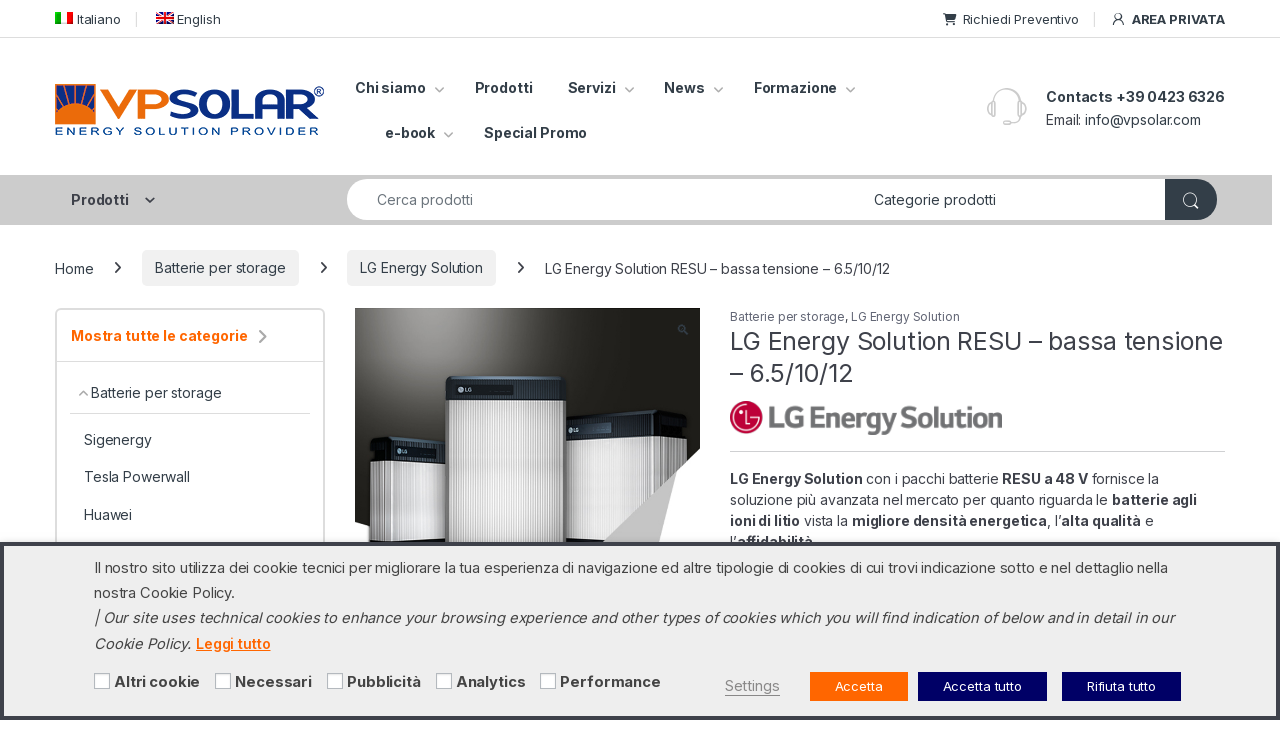

--- FILE ---
content_type: text/html; charset=UTF-8
request_url: https://www.vpsolar.com/prodotto/lg-chem-resu-48v/
body_size: 51207
content:
 
<!DOCTYPE html>
<html lang="it-IT">
<head>
<meta charset="UTF-8">
<meta name="viewport" content="width=device-width, initial-scale=1">
<link rel="profile" href="https://gmpg.org/xfn/11">
<link rel="pingback" href="https://www.vpsolar.com/xmlrpc.php">

<meta name='robots' content='index, follow, max-image-preview:large, max-snippet:-1, max-video-preview:-1' />
<link rel="alternate" hreflang="it" href="https://www.vpsolar.com/prodotto/lg-chem-resu-48v/" />
<link rel="alternate" hreflang="en" href="https://www.vpsolar.com/en/product/lg-chem-resu48v/" />
<link rel="alternate" hreflang="x-default" href="https://www.vpsolar.com/prodotto/lg-chem-resu-48v/" />

	<!-- This site is optimized with the Yoast SEO plugin v26.7 - https://yoast.com/wordpress/plugins/seo/ -->
	<title>LG Energy Solution RESU 48V - RESU 6.5 / 10 / 12</title>
	<meta name="description" content="Il gruppo batterie RESU 48V di LG Energy Solution è un sistema di storage domestico abbinabile a qualsiasi impianto fotovoltaico %" />
	<link rel="canonical" href="https://www.vpsolar.com/prodotto/lg-chem-resu-48v/" />
	<meta property="og:locale" content="it_IT" />
	<meta property="og:type" content="article" />
	<meta property="og:title" content="LG Energy Solution RESU 48V - RESU 6.5 / 10 / 12" />
	<meta property="og:description" content="Il gruppo batterie RESU 48V di LG Energy Solution è un sistema di storage domestico abbinabile a qualsiasi impianto fotovoltaico %" />
	<meta property="og:url" content="https://www.vpsolar.com/prodotto/lg-chem-resu-48v/" />
	<meta property="og:site_name" content="VP Solar" />
	<meta property="article:publisher" content="https://www.facebook.com/vpsolar" />
	<meta property="article:modified_time" content="2022-03-15T14:19:09+00:00" />
	<meta property="og:image" content="https://www.vpsolar.com/wp-content/uploads/2016/12/LG_CHEM-RESU_48V.jpg" />
	<meta property="og:image:width" content="600" />
	<meta property="og:image:height" content="600" />
	<meta property="og:image:type" content="image/jpeg" />
	<meta name="twitter:card" content="summary_large_image" />
	<meta name="twitter:site" content="@vpsolar" />
	<meta name="twitter:label1" content="Tempo di lettura stimato" />
	<meta name="twitter:data1" content="2 minuti" />
	<script type="application/ld+json" class="yoast-schema-graph">{"@context":"https://schema.org","@graph":[{"@type":"WebPage","@id":"https://www.vpsolar.com/prodotto/lg-chem-resu-48v/","url":"https://www.vpsolar.com/prodotto/lg-chem-resu-48v/","name":"LG Energy Solution RESU 48V - RESU 6.5 / 10 / 12","isPartOf":{"@id":"https://www.vpsolar.com/#website"},"primaryImageOfPage":{"@id":"https://www.vpsolar.com/prodotto/lg-chem-resu-48v/#primaryimage"},"image":{"@id":"https://www.vpsolar.com/prodotto/lg-chem-resu-48v/#primaryimage"},"thumbnailUrl":"https://www.vpsolar.com/wp-content/uploads/2016/12/LG_CHEM-RESU_48V.jpg","datePublished":"2016-12-16T10:23:56+00:00","dateModified":"2022-03-15T14:19:09+00:00","description":"Il gruppo batterie RESU 48V di LG Energy Solution è un sistema di storage domestico abbinabile a qualsiasi impianto fotovoltaico %","breadcrumb":{"@id":"https://www.vpsolar.com/prodotto/lg-chem-resu-48v/#breadcrumb"},"inLanguage":"it-IT","potentialAction":[{"@type":"ReadAction","target":["https://www.vpsolar.com/prodotto/lg-chem-resu-48v/"]}]},{"@type":"ImageObject","inLanguage":"it-IT","@id":"https://www.vpsolar.com/prodotto/lg-chem-resu-48v/#primaryimage","url":"https://www.vpsolar.com/wp-content/uploads/2016/12/LG_CHEM-RESU_48V.jpg","contentUrl":"https://www.vpsolar.com/wp-content/uploads/2016/12/LG_CHEM-RESU_48V.jpg","width":600,"height":600},{"@type":"BreadcrumbList","@id":"https://www.vpsolar.com/prodotto/lg-chem-resu-48v/#breadcrumb","itemListElement":[{"@type":"ListItem","position":1,"name":"Home","item":"https://www.vpsolar.com/"},{"@type":"ListItem","position":2,"name":"Catalogo prodotti","item":"https://www.vpsolar.com/catalogo-prodotti/"},{"@type":"ListItem","position":3,"name":"LG Energy Solution RESU &#8211; bassa tensione &#8211; 6.5/10/12"}]},{"@type":"WebSite","@id":"https://www.vpsolar.com/#website","url":"https://www.vpsolar.com/","name":"VP Solar","description":"Professional Distribution","publisher":{"@id":"https://www.vpsolar.com/#organization"},"potentialAction":[{"@type":"SearchAction","target":{"@type":"EntryPoint","urlTemplate":"https://www.vpsolar.com/?s={search_term_string}"},"query-input":{"@type":"PropertyValueSpecification","valueRequired":true,"valueName":"search_term_string"}}],"inLanguage":"it-IT"},{"@type":"Organization","@id":"https://www.vpsolar.com/#organization","name":"VP Solar Srl","url":"https://www.vpsolar.com/","logo":{"@type":"ImageObject","inLanguage":"it-IT","@id":"https://www.vpsolar.com/#/schema/logo/image/","url":"https://www.vpsolar.com/wp-content/uploads/2021/10/VPSolar_Energy_Solution_provider.gif","contentUrl":"https://www.vpsolar.com/wp-content/uploads/2021/10/VPSolar_Energy_Solution_provider.gif","width":269,"height":51,"caption":"VP Solar Srl"},"image":{"@id":"https://www.vpsolar.com/#/schema/logo/image/"},"sameAs":["https://www.facebook.com/vpsolar","https://x.com/vpsolar","https://www.linkedin.com/company/vpsolar","https://www.youtube.com/user/vpsolar"]}]}</script>
	<!-- / Yoast SEO plugin. -->


<link rel='dns-prefetch' href='//www.vpsolar.com' />
<link rel='dns-prefetch' href='//fonts.googleapis.com' />
<link rel="alternate" type="application/rss+xml" title="VP Solar &raquo; Feed" href="https://www.vpsolar.com/feed/" />
<link rel="alternate" type="application/rss+xml" title="VP Solar &raquo; Feed dei commenti" href="https://www.vpsolar.com/comments/feed/" />
<link rel="alternate" title="oEmbed (JSON)" type="application/json+oembed" href="https://www.vpsolar.com/wp-json/oembed/1.0/embed?url=https%3A%2F%2Fwww.vpsolar.com%2Fprodotto%2Flg-chem-resu-48v%2F" />
<link rel="alternate" title="oEmbed (XML)" type="text/xml+oembed" href="https://www.vpsolar.com/wp-json/oembed/1.0/embed?url=https%3A%2F%2Fwww.vpsolar.com%2Fprodotto%2Flg-chem-resu-48v%2F&#038;format=xml" />
<style id='wp-img-auto-sizes-contain-inline-css' type='text/css'>
img:is([sizes=auto i],[sizes^="auto," i]){contain-intrinsic-size:3000px 1500px}
/*# sourceURL=wp-img-auto-sizes-contain-inline-css */
</style>
<link rel='stylesheet' id='dashicons-css' href='https://www.vpsolar.com/wp-includes/css/dashicons.min.css?ver=96802bb2d8fafcf9fa63dc5356123583' type='text/css' media='all' />
<style id='dashicons-inline-css' type='text/css'>
[data-font="Dashicons"]:before {font-family: 'Dashicons' !important;content: attr(data-icon) !important;speak: none !important;font-weight: normal !important;font-variant: normal !important;text-transform: none !important;line-height: 1 !important;font-style: normal !important;-webkit-font-smoothing: antialiased !important;-moz-osx-font-smoothing: grayscale !important;}
/*# sourceURL=dashicons-inline-css */
</style>
<link rel='stylesheet' id='wp-jquery-ui-dialog-css' href='https://www.vpsolar.com/wp-includes/css/jquery-ui-dialog.min.css?ver=96802bb2d8fafcf9fa63dc5356123583' type='text/css' media='all' />
<link rel='stylesheet' id='post-views-counter-frontend-css' href='https://www.vpsolar.com/wp-content/plugins/post-views-counter/css/frontend.css?ver=1.7.0' type='text/css' media='all' />
<style id='wp-emoji-styles-inline-css' type='text/css'>

	img.wp-smiley, img.emoji {
		display: inline !important;
		border: none !important;
		box-shadow: none !important;
		height: 1em !important;
		width: 1em !important;
		margin: 0 0.07em !important;
		vertical-align: -0.1em !important;
		background: none !important;
		padding: 0 !important;
	}
/*# sourceURL=wp-emoji-styles-inline-css */
</style>
<link rel='stylesheet' id='wp-block-library-css' href='https://www.vpsolar.com/wp-includes/css/dist/block-library/style.min.css?ver=96802bb2d8fafcf9fa63dc5356123583' type='text/css' media='all' />
<link rel='stylesheet' id='wc-blocks-style-css' href='https://www.vpsolar.com/wp-content/plugins/woocommerce/assets/client/blocks/wc-blocks.css?ver=wc-10.4.3' type='text/css' media='all' />
<style id='global-styles-inline-css' type='text/css'>
:root{--wp--preset--aspect-ratio--square: 1;--wp--preset--aspect-ratio--4-3: 4/3;--wp--preset--aspect-ratio--3-4: 3/4;--wp--preset--aspect-ratio--3-2: 3/2;--wp--preset--aspect-ratio--2-3: 2/3;--wp--preset--aspect-ratio--16-9: 16/9;--wp--preset--aspect-ratio--9-16: 9/16;--wp--preset--color--black: #000000;--wp--preset--color--cyan-bluish-gray: #abb8c3;--wp--preset--color--white: #ffffff;--wp--preset--color--pale-pink: #f78da7;--wp--preset--color--vivid-red: #cf2e2e;--wp--preset--color--luminous-vivid-orange: #ff6900;--wp--preset--color--luminous-vivid-amber: #fcb900;--wp--preset--color--light-green-cyan: #7bdcb5;--wp--preset--color--vivid-green-cyan: #00d084;--wp--preset--color--pale-cyan-blue: #8ed1fc;--wp--preset--color--vivid-cyan-blue: #0693e3;--wp--preset--color--vivid-purple: #9b51e0;--wp--preset--gradient--vivid-cyan-blue-to-vivid-purple: linear-gradient(135deg,rgb(6,147,227) 0%,rgb(155,81,224) 100%);--wp--preset--gradient--light-green-cyan-to-vivid-green-cyan: linear-gradient(135deg,rgb(122,220,180) 0%,rgb(0,208,130) 100%);--wp--preset--gradient--luminous-vivid-amber-to-luminous-vivid-orange: linear-gradient(135deg,rgb(252,185,0) 0%,rgb(255,105,0) 100%);--wp--preset--gradient--luminous-vivid-orange-to-vivid-red: linear-gradient(135deg,rgb(255,105,0) 0%,rgb(207,46,46) 100%);--wp--preset--gradient--very-light-gray-to-cyan-bluish-gray: linear-gradient(135deg,rgb(238,238,238) 0%,rgb(169,184,195) 100%);--wp--preset--gradient--cool-to-warm-spectrum: linear-gradient(135deg,rgb(74,234,220) 0%,rgb(151,120,209) 20%,rgb(207,42,186) 40%,rgb(238,44,130) 60%,rgb(251,105,98) 80%,rgb(254,248,76) 100%);--wp--preset--gradient--blush-light-purple: linear-gradient(135deg,rgb(255,206,236) 0%,rgb(152,150,240) 100%);--wp--preset--gradient--blush-bordeaux: linear-gradient(135deg,rgb(254,205,165) 0%,rgb(254,45,45) 50%,rgb(107,0,62) 100%);--wp--preset--gradient--luminous-dusk: linear-gradient(135deg,rgb(255,203,112) 0%,rgb(199,81,192) 50%,rgb(65,88,208) 100%);--wp--preset--gradient--pale-ocean: linear-gradient(135deg,rgb(255,245,203) 0%,rgb(182,227,212) 50%,rgb(51,167,181) 100%);--wp--preset--gradient--electric-grass: linear-gradient(135deg,rgb(202,248,128) 0%,rgb(113,206,126) 100%);--wp--preset--gradient--midnight: linear-gradient(135deg,rgb(2,3,129) 0%,rgb(40,116,252) 100%);--wp--preset--font-size--small: 13px;--wp--preset--font-size--medium: 20px;--wp--preset--font-size--large: 36px;--wp--preset--font-size--x-large: 42px;--wp--preset--spacing--20: 0.44rem;--wp--preset--spacing--30: 0.67rem;--wp--preset--spacing--40: 1rem;--wp--preset--spacing--50: 1.5rem;--wp--preset--spacing--60: 2.25rem;--wp--preset--spacing--70: 3.38rem;--wp--preset--spacing--80: 5.06rem;--wp--preset--shadow--natural: 6px 6px 9px rgba(0, 0, 0, 0.2);--wp--preset--shadow--deep: 12px 12px 50px rgba(0, 0, 0, 0.4);--wp--preset--shadow--sharp: 6px 6px 0px rgba(0, 0, 0, 0.2);--wp--preset--shadow--outlined: 6px 6px 0px -3px rgb(255, 255, 255), 6px 6px rgb(0, 0, 0);--wp--preset--shadow--crisp: 6px 6px 0px rgb(0, 0, 0);}:where(.is-layout-flex){gap: 0.5em;}:where(.is-layout-grid){gap: 0.5em;}body .is-layout-flex{display: flex;}.is-layout-flex{flex-wrap: wrap;align-items: center;}.is-layout-flex > :is(*, div){margin: 0;}body .is-layout-grid{display: grid;}.is-layout-grid > :is(*, div){margin: 0;}:where(.wp-block-columns.is-layout-flex){gap: 2em;}:where(.wp-block-columns.is-layout-grid){gap: 2em;}:where(.wp-block-post-template.is-layout-flex){gap: 1.25em;}:where(.wp-block-post-template.is-layout-grid){gap: 1.25em;}.has-black-color{color: var(--wp--preset--color--black) !important;}.has-cyan-bluish-gray-color{color: var(--wp--preset--color--cyan-bluish-gray) !important;}.has-white-color{color: var(--wp--preset--color--white) !important;}.has-pale-pink-color{color: var(--wp--preset--color--pale-pink) !important;}.has-vivid-red-color{color: var(--wp--preset--color--vivid-red) !important;}.has-luminous-vivid-orange-color{color: var(--wp--preset--color--luminous-vivid-orange) !important;}.has-luminous-vivid-amber-color{color: var(--wp--preset--color--luminous-vivid-amber) !important;}.has-light-green-cyan-color{color: var(--wp--preset--color--light-green-cyan) !important;}.has-vivid-green-cyan-color{color: var(--wp--preset--color--vivid-green-cyan) !important;}.has-pale-cyan-blue-color{color: var(--wp--preset--color--pale-cyan-blue) !important;}.has-vivid-cyan-blue-color{color: var(--wp--preset--color--vivid-cyan-blue) !important;}.has-vivid-purple-color{color: var(--wp--preset--color--vivid-purple) !important;}.has-black-background-color{background-color: var(--wp--preset--color--black) !important;}.has-cyan-bluish-gray-background-color{background-color: var(--wp--preset--color--cyan-bluish-gray) !important;}.has-white-background-color{background-color: var(--wp--preset--color--white) !important;}.has-pale-pink-background-color{background-color: var(--wp--preset--color--pale-pink) !important;}.has-vivid-red-background-color{background-color: var(--wp--preset--color--vivid-red) !important;}.has-luminous-vivid-orange-background-color{background-color: var(--wp--preset--color--luminous-vivid-orange) !important;}.has-luminous-vivid-amber-background-color{background-color: var(--wp--preset--color--luminous-vivid-amber) !important;}.has-light-green-cyan-background-color{background-color: var(--wp--preset--color--light-green-cyan) !important;}.has-vivid-green-cyan-background-color{background-color: var(--wp--preset--color--vivid-green-cyan) !important;}.has-pale-cyan-blue-background-color{background-color: var(--wp--preset--color--pale-cyan-blue) !important;}.has-vivid-cyan-blue-background-color{background-color: var(--wp--preset--color--vivid-cyan-blue) !important;}.has-vivid-purple-background-color{background-color: var(--wp--preset--color--vivid-purple) !important;}.has-black-border-color{border-color: var(--wp--preset--color--black) !important;}.has-cyan-bluish-gray-border-color{border-color: var(--wp--preset--color--cyan-bluish-gray) !important;}.has-white-border-color{border-color: var(--wp--preset--color--white) !important;}.has-pale-pink-border-color{border-color: var(--wp--preset--color--pale-pink) !important;}.has-vivid-red-border-color{border-color: var(--wp--preset--color--vivid-red) !important;}.has-luminous-vivid-orange-border-color{border-color: var(--wp--preset--color--luminous-vivid-orange) !important;}.has-luminous-vivid-amber-border-color{border-color: var(--wp--preset--color--luminous-vivid-amber) !important;}.has-light-green-cyan-border-color{border-color: var(--wp--preset--color--light-green-cyan) !important;}.has-vivid-green-cyan-border-color{border-color: var(--wp--preset--color--vivid-green-cyan) !important;}.has-pale-cyan-blue-border-color{border-color: var(--wp--preset--color--pale-cyan-blue) !important;}.has-vivid-cyan-blue-border-color{border-color: var(--wp--preset--color--vivid-cyan-blue) !important;}.has-vivid-purple-border-color{border-color: var(--wp--preset--color--vivid-purple) !important;}.has-vivid-cyan-blue-to-vivid-purple-gradient-background{background: var(--wp--preset--gradient--vivid-cyan-blue-to-vivid-purple) !important;}.has-light-green-cyan-to-vivid-green-cyan-gradient-background{background: var(--wp--preset--gradient--light-green-cyan-to-vivid-green-cyan) !important;}.has-luminous-vivid-amber-to-luminous-vivid-orange-gradient-background{background: var(--wp--preset--gradient--luminous-vivid-amber-to-luminous-vivid-orange) !important;}.has-luminous-vivid-orange-to-vivid-red-gradient-background{background: var(--wp--preset--gradient--luminous-vivid-orange-to-vivid-red) !important;}.has-very-light-gray-to-cyan-bluish-gray-gradient-background{background: var(--wp--preset--gradient--very-light-gray-to-cyan-bluish-gray) !important;}.has-cool-to-warm-spectrum-gradient-background{background: var(--wp--preset--gradient--cool-to-warm-spectrum) !important;}.has-blush-light-purple-gradient-background{background: var(--wp--preset--gradient--blush-light-purple) !important;}.has-blush-bordeaux-gradient-background{background: var(--wp--preset--gradient--blush-bordeaux) !important;}.has-luminous-dusk-gradient-background{background: var(--wp--preset--gradient--luminous-dusk) !important;}.has-pale-ocean-gradient-background{background: var(--wp--preset--gradient--pale-ocean) !important;}.has-electric-grass-gradient-background{background: var(--wp--preset--gradient--electric-grass) !important;}.has-midnight-gradient-background{background: var(--wp--preset--gradient--midnight) !important;}.has-small-font-size{font-size: var(--wp--preset--font-size--small) !important;}.has-medium-font-size{font-size: var(--wp--preset--font-size--medium) !important;}.has-large-font-size{font-size: var(--wp--preset--font-size--large) !important;}.has-x-large-font-size{font-size: var(--wp--preset--font-size--x-large) !important;}
/*# sourceURL=global-styles-inline-css */
</style>

<style id='classic-theme-styles-inline-css' type='text/css'>
/*! This file is auto-generated */
.wp-block-button__link{color:#fff;background-color:#32373c;border-radius:9999px;box-shadow:none;text-decoration:none;padding:calc(.667em + 2px) calc(1.333em + 2px);font-size:1.125em}.wp-block-file__button{background:#32373c;color:#fff;text-decoration:none}
/*# sourceURL=/wp-includes/css/classic-themes.min.css */
</style>
<link rel='stylesheet' id='contact-form-7-css' href='https://www.vpsolar.com/wp-content/plugins/contact-form-7/includes/css/styles.css?ver=6.1.4' type='text/css' media='all' />
<link rel='stylesheet' id='cookie-law-info-css' href='https://www.vpsolar.com/wp-content/plugins/webtoffee-gdpr-cookie-consent/public/css/cookie-law-info-public.css?ver=2.4.0' type='text/css' media='all' />
<link rel='stylesheet' id='cookie-law-info-gdpr-css' href='https://www.vpsolar.com/wp-content/plugins/webtoffee-gdpr-cookie-consent/public/css/cookie-law-info-gdpr.css?ver=2.4.0' type='text/css' media='all' />
<style id='cookie-law-info-gdpr-inline-css' type='text/css'>
.cli-modal-content, .cli-tab-content { background-color: #ffffff; }.cli-privacy-content-text, .cli-modal .cli-modal-dialog, .cli-tab-container p, a.cli-privacy-readmore { color: #000000; }.cli-tab-header { background-color: #f2f2f2; }.cli-tab-header, .cli-tab-header a.cli-nav-link,span.cli-necessary-caption,.cli-switch .cli-slider:after { color: #000000; }.cli-switch .cli-slider:before { background-color: #ffffff; }.cli-switch input:checked + .cli-slider:before { background-color: #ffffff; }.cli-switch .cli-slider { background-color: #e3e1e8; }.cli-switch input:checked + .cli-slider { background-color: #28a745; }.cli-modal-close svg { fill: #000000; }.cli-tab-footer .wt-cli-privacy-accept-all-btn { background-color: #00acad; color: #ffffff}.cli-tab-footer .wt-cli-privacy-accept-btn { background-color: #00acad; color: #ffffff}.cli-tab-header a:before{ border-right: 1px solid #000000; border-bottom: 1px solid #000000; }
/*# sourceURL=cookie-law-info-gdpr-inline-css */
</style>
<link rel='stylesheet' id='photoswipe-css' href='https://www.vpsolar.com/wp-content/plugins/woocommerce/assets/css/photoswipe/photoswipe.min.css?ver=10.4.3' type='text/css' media='all' />
<link rel='stylesheet' id='photoswipe-default-skin-css' href='https://www.vpsolar.com/wp-content/plugins/woocommerce/assets/css/photoswipe/default-skin/default-skin.min.css?ver=10.4.3' type='text/css' media='all' />
<style id='woocommerce-inline-inline-css' type='text/css'>
.woocommerce form .form-row .required { visibility: visible; }
/*# sourceURL=woocommerce-inline-inline-css */
</style>
<link rel='stylesheet' id='wpml-legacy-horizontal-list-0-css' href='https://www.vpsolar.com/wp-content/plugins/sitepress-multilingual-cms/templates/language-switchers/legacy-list-horizontal/style.min.css?ver=1' type='text/css' media='all' />
<style id='wpml-legacy-horizontal-list-0-inline-css' type='text/css'>
.wpml-ls-statics-footer{background-color:#ffffff;}.wpml-ls-statics-footer, .wpml-ls-statics-footer .wpml-ls-sub-menu, .wpml-ls-statics-footer a {border-color:#cdcdcd;}.wpml-ls-statics-footer a, .wpml-ls-statics-footer .wpml-ls-sub-menu a, .wpml-ls-statics-footer .wpml-ls-sub-menu a:link, .wpml-ls-statics-footer li:not(.wpml-ls-current-language) .wpml-ls-link, .wpml-ls-statics-footer li:not(.wpml-ls-current-language) .wpml-ls-link:link {color:#444444;background-color:#ffffff;}.wpml-ls-statics-footer .wpml-ls-sub-menu a:hover,.wpml-ls-statics-footer .wpml-ls-sub-menu a:focus, .wpml-ls-statics-footer .wpml-ls-sub-menu a:link:hover, .wpml-ls-statics-footer .wpml-ls-sub-menu a:link:focus {color:#000000;background-color:#eeeeee;}.wpml-ls-statics-footer .wpml-ls-current-language > a {color:#444444;background-color:#ffffff;}.wpml-ls-statics-footer .wpml-ls-current-language:hover>a, .wpml-ls-statics-footer .wpml-ls-current-language>a:focus {color:#000000;background-color:#eeeeee;}
/*# sourceURL=wpml-legacy-horizontal-list-0-inline-css */
</style>
<link rel='stylesheet' id='wpml-menu-item-0-css' href='https://www.vpsolar.com/wp-content/plugins/sitepress-multilingual-cms/templates/language-switchers/menu-item/style.min.css?ver=1' type='text/css' media='all' />
<link rel='stylesheet' id='cms-navigation-style-base-css' href='https://www.vpsolar.com/wp-content/plugins/wpml-cms-nav/res/css/cms-navigation-base.css?ver=1.5.6' type='text/css' media='screen' />
<link rel='stylesheet' id='cms-navigation-style-css' href='https://www.vpsolar.com/wp-content/plugins/wpml-cms-nav/res/css/cms-navigation.css?ver=1.5.6' type='text/css' media='screen' />
<style id="electro-fonts-css" media="all">/* cyrillic-ext */
@font-face {
  font-family: 'Inter';
  font-style: normal;
  font-weight: 300;
  font-display: swap;
  src: url(/fonts.gstatic.com/s/inter/v20/UcC73FwrK3iLTeHuS_nVMrMxCp50SjIa2JL7W0Q5n-wU.woff2) format('woff2');
  unicode-range: U+0460-052F, U+1C80-1C8A, U+20B4, U+2DE0-2DFF, U+A640-A69F, U+FE2E-FE2F;
}
/* cyrillic */
@font-face {
  font-family: 'Inter';
  font-style: normal;
  font-weight: 300;
  font-display: swap;
  src: url(/fonts.gstatic.com/s/inter/v20/UcC73FwrK3iLTeHuS_nVMrMxCp50SjIa0ZL7W0Q5n-wU.woff2) format('woff2');
  unicode-range: U+0301, U+0400-045F, U+0490-0491, U+04B0-04B1, U+2116;
}
/* greek-ext */
@font-face {
  font-family: 'Inter';
  font-style: normal;
  font-weight: 300;
  font-display: swap;
  src: url(/fonts.gstatic.com/s/inter/v20/UcC73FwrK3iLTeHuS_nVMrMxCp50SjIa2ZL7W0Q5n-wU.woff2) format('woff2');
  unicode-range: U+1F00-1FFF;
}
/* greek */
@font-face {
  font-family: 'Inter';
  font-style: normal;
  font-weight: 300;
  font-display: swap;
  src: url(/fonts.gstatic.com/s/inter/v20/UcC73FwrK3iLTeHuS_nVMrMxCp50SjIa1pL7W0Q5n-wU.woff2) format('woff2');
  unicode-range: U+0370-0377, U+037A-037F, U+0384-038A, U+038C, U+038E-03A1, U+03A3-03FF;
}
/* vietnamese */
@font-face {
  font-family: 'Inter';
  font-style: normal;
  font-weight: 300;
  font-display: swap;
  src: url(/fonts.gstatic.com/s/inter/v20/UcC73FwrK3iLTeHuS_nVMrMxCp50SjIa2pL7W0Q5n-wU.woff2) format('woff2');
  unicode-range: U+0102-0103, U+0110-0111, U+0128-0129, U+0168-0169, U+01A0-01A1, U+01AF-01B0, U+0300-0301, U+0303-0304, U+0308-0309, U+0323, U+0329, U+1EA0-1EF9, U+20AB;
}
/* latin-ext */
@font-face {
  font-family: 'Inter';
  font-style: normal;
  font-weight: 300;
  font-display: swap;
  src: url(/fonts.gstatic.com/s/inter/v20/UcC73FwrK3iLTeHuS_nVMrMxCp50SjIa25L7W0Q5n-wU.woff2) format('woff2');
  unicode-range: U+0100-02BA, U+02BD-02C5, U+02C7-02CC, U+02CE-02D7, U+02DD-02FF, U+0304, U+0308, U+0329, U+1D00-1DBF, U+1E00-1E9F, U+1EF2-1EFF, U+2020, U+20A0-20AB, U+20AD-20C0, U+2113, U+2C60-2C7F, U+A720-A7FF;
}
/* latin */
@font-face {
  font-family: 'Inter';
  font-style: normal;
  font-weight: 300;
  font-display: swap;
  src: url(/fonts.gstatic.com/s/inter/v20/UcC73FwrK3iLTeHuS_nVMrMxCp50SjIa1ZL7W0Q5nw.woff2) format('woff2');
  unicode-range: U+0000-00FF, U+0131, U+0152-0153, U+02BB-02BC, U+02C6, U+02DA, U+02DC, U+0304, U+0308, U+0329, U+2000-206F, U+20AC, U+2122, U+2191, U+2193, U+2212, U+2215, U+FEFF, U+FFFD;
}
/* cyrillic-ext */
@font-face {
  font-family: 'Inter';
  font-style: normal;
  font-weight: 400;
  font-display: swap;
  src: url(/fonts.gstatic.com/s/inter/v20/UcC73FwrK3iLTeHuS_nVMrMxCp50SjIa2JL7W0Q5n-wU.woff2) format('woff2');
  unicode-range: U+0460-052F, U+1C80-1C8A, U+20B4, U+2DE0-2DFF, U+A640-A69F, U+FE2E-FE2F;
}
/* cyrillic */
@font-face {
  font-family: 'Inter';
  font-style: normal;
  font-weight: 400;
  font-display: swap;
  src: url(/fonts.gstatic.com/s/inter/v20/UcC73FwrK3iLTeHuS_nVMrMxCp50SjIa0ZL7W0Q5n-wU.woff2) format('woff2');
  unicode-range: U+0301, U+0400-045F, U+0490-0491, U+04B0-04B1, U+2116;
}
/* greek-ext */
@font-face {
  font-family: 'Inter';
  font-style: normal;
  font-weight: 400;
  font-display: swap;
  src: url(/fonts.gstatic.com/s/inter/v20/UcC73FwrK3iLTeHuS_nVMrMxCp50SjIa2ZL7W0Q5n-wU.woff2) format('woff2');
  unicode-range: U+1F00-1FFF;
}
/* greek */
@font-face {
  font-family: 'Inter';
  font-style: normal;
  font-weight: 400;
  font-display: swap;
  src: url(/fonts.gstatic.com/s/inter/v20/UcC73FwrK3iLTeHuS_nVMrMxCp50SjIa1pL7W0Q5n-wU.woff2) format('woff2');
  unicode-range: U+0370-0377, U+037A-037F, U+0384-038A, U+038C, U+038E-03A1, U+03A3-03FF;
}
/* vietnamese */
@font-face {
  font-family: 'Inter';
  font-style: normal;
  font-weight: 400;
  font-display: swap;
  src: url(/fonts.gstatic.com/s/inter/v20/UcC73FwrK3iLTeHuS_nVMrMxCp50SjIa2pL7W0Q5n-wU.woff2) format('woff2');
  unicode-range: U+0102-0103, U+0110-0111, U+0128-0129, U+0168-0169, U+01A0-01A1, U+01AF-01B0, U+0300-0301, U+0303-0304, U+0308-0309, U+0323, U+0329, U+1EA0-1EF9, U+20AB;
}
/* latin-ext */
@font-face {
  font-family: 'Inter';
  font-style: normal;
  font-weight: 400;
  font-display: swap;
  src: url(/fonts.gstatic.com/s/inter/v20/UcC73FwrK3iLTeHuS_nVMrMxCp50SjIa25L7W0Q5n-wU.woff2) format('woff2');
  unicode-range: U+0100-02BA, U+02BD-02C5, U+02C7-02CC, U+02CE-02D7, U+02DD-02FF, U+0304, U+0308, U+0329, U+1D00-1DBF, U+1E00-1E9F, U+1EF2-1EFF, U+2020, U+20A0-20AB, U+20AD-20C0, U+2113, U+2C60-2C7F, U+A720-A7FF;
}
/* latin */
@font-face {
  font-family: 'Inter';
  font-style: normal;
  font-weight: 400;
  font-display: swap;
  src: url(/fonts.gstatic.com/s/inter/v20/UcC73FwrK3iLTeHuS_nVMrMxCp50SjIa1ZL7W0Q5nw.woff2) format('woff2');
  unicode-range: U+0000-00FF, U+0131, U+0152-0153, U+02BB-02BC, U+02C6, U+02DA, U+02DC, U+0304, U+0308, U+0329, U+2000-206F, U+20AC, U+2122, U+2191, U+2193, U+2212, U+2215, U+FEFF, U+FFFD;
}
/* cyrillic-ext */
@font-face {
  font-family: 'Inter';
  font-style: normal;
  font-weight: 600;
  font-display: swap;
  src: url(/fonts.gstatic.com/s/inter/v20/UcC73FwrK3iLTeHuS_nVMrMxCp50SjIa2JL7W0Q5n-wU.woff2) format('woff2');
  unicode-range: U+0460-052F, U+1C80-1C8A, U+20B4, U+2DE0-2DFF, U+A640-A69F, U+FE2E-FE2F;
}
/* cyrillic */
@font-face {
  font-family: 'Inter';
  font-style: normal;
  font-weight: 600;
  font-display: swap;
  src: url(/fonts.gstatic.com/s/inter/v20/UcC73FwrK3iLTeHuS_nVMrMxCp50SjIa0ZL7W0Q5n-wU.woff2) format('woff2');
  unicode-range: U+0301, U+0400-045F, U+0490-0491, U+04B0-04B1, U+2116;
}
/* greek-ext */
@font-face {
  font-family: 'Inter';
  font-style: normal;
  font-weight: 600;
  font-display: swap;
  src: url(/fonts.gstatic.com/s/inter/v20/UcC73FwrK3iLTeHuS_nVMrMxCp50SjIa2ZL7W0Q5n-wU.woff2) format('woff2');
  unicode-range: U+1F00-1FFF;
}
/* greek */
@font-face {
  font-family: 'Inter';
  font-style: normal;
  font-weight: 600;
  font-display: swap;
  src: url(/fonts.gstatic.com/s/inter/v20/UcC73FwrK3iLTeHuS_nVMrMxCp50SjIa1pL7W0Q5n-wU.woff2) format('woff2');
  unicode-range: U+0370-0377, U+037A-037F, U+0384-038A, U+038C, U+038E-03A1, U+03A3-03FF;
}
/* vietnamese */
@font-face {
  font-family: 'Inter';
  font-style: normal;
  font-weight: 600;
  font-display: swap;
  src: url(/fonts.gstatic.com/s/inter/v20/UcC73FwrK3iLTeHuS_nVMrMxCp50SjIa2pL7W0Q5n-wU.woff2) format('woff2');
  unicode-range: U+0102-0103, U+0110-0111, U+0128-0129, U+0168-0169, U+01A0-01A1, U+01AF-01B0, U+0300-0301, U+0303-0304, U+0308-0309, U+0323, U+0329, U+1EA0-1EF9, U+20AB;
}
/* latin-ext */
@font-face {
  font-family: 'Inter';
  font-style: normal;
  font-weight: 600;
  font-display: swap;
  src: url(/fonts.gstatic.com/s/inter/v20/UcC73FwrK3iLTeHuS_nVMrMxCp50SjIa25L7W0Q5n-wU.woff2) format('woff2');
  unicode-range: U+0100-02BA, U+02BD-02C5, U+02C7-02CC, U+02CE-02D7, U+02DD-02FF, U+0304, U+0308, U+0329, U+1D00-1DBF, U+1E00-1E9F, U+1EF2-1EFF, U+2020, U+20A0-20AB, U+20AD-20C0, U+2113, U+2C60-2C7F, U+A720-A7FF;
}
/* latin */
@font-face {
  font-family: 'Inter';
  font-style: normal;
  font-weight: 600;
  font-display: swap;
  src: url(/fonts.gstatic.com/s/inter/v20/UcC73FwrK3iLTeHuS_nVMrMxCp50SjIa1ZL7W0Q5nw.woff2) format('woff2');
  unicode-range: U+0000-00FF, U+0131, U+0152-0153, U+02BB-02BC, U+02C6, U+02DA, U+02DC, U+0304, U+0308, U+0329, U+2000-206F, U+20AC, U+2122, U+2191, U+2193, U+2212, U+2215, U+FEFF, U+FFFD;
}
/* cyrillic-ext */
@font-face {
  font-family: 'Inter';
  font-style: normal;
  font-weight: 700;
  font-display: swap;
  src: url(/fonts.gstatic.com/s/inter/v20/UcC73FwrK3iLTeHuS_nVMrMxCp50SjIa2JL7W0Q5n-wU.woff2) format('woff2');
  unicode-range: U+0460-052F, U+1C80-1C8A, U+20B4, U+2DE0-2DFF, U+A640-A69F, U+FE2E-FE2F;
}
/* cyrillic */
@font-face {
  font-family: 'Inter';
  font-style: normal;
  font-weight: 700;
  font-display: swap;
  src: url(/fonts.gstatic.com/s/inter/v20/UcC73FwrK3iLTeHuS_nVMrMxCp50SjIa0ZL7W0Q5n-wU.woff2) format('woff2');
  unicode-range: U+0301, U+0400-045F, U+0490-0491, U+04B0-04B1, U+2116;
}
/* greek-ext */
@font-face {
  font-family: 'Inter';
  font-style: normal;
  font-weight: 700;
  font-display: swap;
  src: url(/fonts.gstatic.com/s/inter/v20/UcC73FwrK3iLTeHuS_nVMrMxCp50SjIa2ZL7W0Q5n-wU.woff2) format('woff2');
  unicode-range: U+1F00-1FFF;
}
/* greek */
@font-face {
  font-family: 'Inter';
  font-style: normal;
  font-weight: 700;
  font-display: swap;
  src: url(/fonts.gstatic.com/s/inter/v20/UcC73FwrK3iLTeHuS_nVMrMxCp50SjIa1pL7W0Q5n-wU.woff2) format('woff2');
  unicode-range: U+0370-0377, U+037A-037F, U+0384-038A, U+038C, U+038E-03A1, U+03A3-03FF;
}
/* vietnamese */
@font-face {
  font-family: 'Inter';
  font-style: normal;
  font-weight: 700;
  font-display: swap;
  src: url(/fonts.gstatic.com/s/inter/v20/UcC73FwrK3iLTeHuS_nVMrMxCp50SjIa2pL7W0Q5n-wU.woff2) format('woff2');
  unicode-range: U+0102-0103, U+0110-0111, U+0128-0129, U+0168-0169, U+01A0-01A1, U+01AF-01B0, U+0300-0301, U+0303-0304, U+0308-0309, U+0323, U+0329, U+1EA0-1EF9, U+20AB;
}
/* latin-ext */
@font-face {
  font-family: 'Inter';
  font-style: normal;
  font-weight: 700;
  font-display: swap;
  src: url(/fonts.gstatic.com/s/inter/v20/UcC73FwrK3iLTeHuS_nVMrMxCp50SjIa25L7W0Q5n-wU.woff2) format('woff2');
  unicode-range: U+0100-02BA, U+02BD-02C5, U+02C7-02CC, U+02CE-02D7, U+02DD-02FF, U+0304, U+0308, U+0329, U+1D00-1DBF, U+1E00-1E9F, U+1EF2-1EFF, U+2020, U+20A0-20AB, U+20AD-20C0, U+2113, U+2C60-2C7F, U+A720-A7FF;
}
/* latin */
@font-face {
  font-family: 'Inter';
  font-style: normal;
  font-weight: 700;
  font-display: swap;
  src: url(/fonts.gstatic.com/s/inter/v20/UcC73FwrK3iLTeHuS_nVMrMxCp50SjIa1ZL7W0Q5nw.woff2) format('woff2');
  unicode-range: U+0000-00FF, U+0131, U+0152-0153, U+02BB-02BC, U+02C6, U+02DA, U+02DC, U+0304, U+0308, U+0329, U+2000-206F, U+20AC, U+2122, U+2191, U+2193, U+2212, U+2215, U+FEFF, U+FFFD;
}
</style>
<link rel='stylesheet' id='font-electro-css' href='https://www.vpsolar.com/wp-content/themes/electro/assets/css/font-electro.css?ver=3.6.5' type='text/css' media='all' />
<link rel='stylesheet' id='fontawesome-css' href='https://www.vpsolar.com/wp-content/themes/electro/assets/vendor/fontawesome/css/all.min.css?ver=3.6.5' type='text/css' media='all' />
<link rel='stylesheet' id='animate-css-css' href='https://www.vpsolar.com/wp-content/themes/electro/assets/vendor/animate.css/animate.min.css?ver=3.6.5' type='text/css' media='all' />
<link rel='stylesheet' id='electro-style-css' href='https://www.vpsolar.com/wp-content/themes/electro/style.min.css?ver=3.6.5' type='text/css' media='all' />
<link rel='stylesheet' id='electro-child-style-css' href='https://www.vpsolar.com/wp-content/themes/vpsolar-child/style.css?ver=3.6.5' type='text/css' media='all' />
<link rel='stylesheet' id='yith_ywraq_frontend-css' href='https://www.vpsolar.com/wp-content/plugins/yith-woocommerce-request-a-quote-premium/assets/css/ywraq-frontend.css?ver=4.39.0' type='text/css' media='all' />
<style id='yith_ywraq_frontend-inline-css' type='text/css'>
:root {
		--ywraq_layout_button_bg_color: #ff6600;
		--ywraq_layout_button_bg_color_hover: #044a80;
		--ywraq_layout_button_border_color: #ff6600;
		--ywraq_layout_button_border_color_hover: #044a80;
		--ywraq_layout_button_color: #fff;
		--ywraq_layout_button_color_hover: #fff;
		
		--ywraq_checkout_button_bg_color: #0066b4;
		--ywraq_checkout_button_bg_color_hover: #044a80;
		--ywraq_checkout_button_border_color: #0066b4;
		--ywraq_checkout_button_border_color_hover: #044a80;
		--ywraq_checkout_button_color: #ffffff;
		--ywraq_checkout_button_color_hover: #ffffff;
		
		--ywraq_accept_button_bg_color: #0066b4;
		--ywraq_accept_button_bg_color_hover: #044a80;
		--ywraq_accept_button_border_color: #0066b4;
		--ywraq_accept_button_border_color_hover: #044a80;
		--ywraq_accept_button_color: #ffffff;
		--ywraq_accept_button_color_hover: #ffffff;
		
		--ywraq_reject_button_bg_color: transparent;
		--ywraq_reject_button_bg_color_hover: #CC2B2B;
		--ywraq_reject_button_border_color: #CC2B2B;
		--ywraq_reject_button_border_color_hover: #CC2B2B;
		--ywraq_reject_button_color: #CC2B2B;
		--ywraq_reject_button_color_hover: #ffffff;
		}		

.cart button.single_add_to_cart_button, .cart a.single_add_to_cart_button{
	                 display:none!important;
	                }
/*# sourceURL=yith_ywraq_frontend-inline-css */
</style>
<script type="text/javascript" src="https://www.vpsolar.com/wp-includes/js/jquery/jquery.min.js?ver=3.7.1" id="jquery-core-js"></script>
<script type="text/javascript" src="https://www.vpsolar.com/wp-includes/js/jquery/jquery-migrate.min.js?ver=3.4.1" id="jquery-migrate-js"></script>
<script type="text/javascript" id="wpml-cookie-js-extra">
/* <![CDATA[ */
var wpml_cookies = {"wp-wpml_current_language":{"value":"it","expires":1,"path":"/"}};
var wpml_cookies = {"wp-wpml_current_language":{"value":"it","expires":1,"path":"/"}};
//# sourceURL=wpml-cookie-js-extra
/* ]]> */
</script>
<script type="text/javascript" src="https://www.vpsolar.com/wp-content/plugins/sitepress-multilingual-cms/res/js/cookies/language-cookie.js?ver=486900" id="wpml-cookie-js" defer="defer" data-wp-strategy="defer"></script>
<script type="text/javascript" id="post-views-counter-frontend-js-before">
/* <![CDATA[ */
var pvcArgsFrontend = {"mode":"js","postID":36232,"requestURL":"https:\/\/www.vpsolar.com\/wp-admin\/admin-ajax.php","nonce":"f219bf61c4","dataStorage":"cookies","multisite":false,"path":"\/","domain":""};

//# sourceURL=post-views-counter-frontend-js-before
/* ]]> */
</script>
<script type="text/javascript" src="https://www.vpsolar.com/wp-content/plugins/post-views-counter/js/frontend.js?ver=1.7.0" id="post-views-counter-frontend-js"></script>
<script type="text/javascript" src="https://www.vpsolar.com/wp-content/plugins/related-posts-thumbnails/assets/js/front.min.js?ver=4.3.1" id="rpt_front_style-js"></script>
<script type="text/javascript" src="https://www.vpsolar.com/wp-content/plugins/related-posts-thumbnails/assets/js/lazy-load.js?ver=4.3.1" id="rpt-lazy-load-js"></script>
<script type="text/javascript" src="https://www.vpsolar.com/wp-content/plugins/revslider/public/assets/js/rbtools.min.js?ver=6.5.11" async id="tp-tools-js"></script>
<script type="text/javascript" src="https://www.vpsolar.com/wp-content/plugins/revslider/public/assets/js/rs6.min.js?ver=6.5.11" async id="revmin-js"></script>
<script type="text/javascript" id="cookie-law-info-js-extra">
/* <![CDATA[ */
var Cli_Data = {"nn_cookie_ids":["_gid","CONSENT","vuid","_gat","yt-remote-connected-devices","yt.innertube::requests","yt.innertube::nextId","_ga","YSC","VISITOR_INFO1_LIVE","yt-remote-device-id","woocommerce_tax_country","pvc_visits[0]","_GRECAPTCHA","wp-wpml_current_language"],"non_necessary_cookies":{"altri-cookie":["woocommerce_tax_country","pvc_visits[0]","wp-wpml_current_language"],"necessari":["_GRECAPTCHA"],"pubblicita":["yt-remote-connected-devices","yt.innertube::requests","yt.innertube::nextId","YSC","VISITOR_INFO1_LIVE","yt-remote-device-id"],"analytics":["_gid","CONSENT","vuid","_ga"],"performance":["_gat"]},"cookielist":{"altri-cookie":{"id":8435,"status":true,"priority":0,"title":"Altri cookie","strict":false,"default_state":false,"ccpa_optout":false,"loadonstart":false},"necessari":{"id":8436,"status":true,"priority":0,"title":"Necessari","strict":false,"default_state":false,"ccpa_optout":false,"loadonstart":false},"pubblicita":{"id":8437,"status":true,"priority":0,"title":"Pubblicit\u00e0","strict":false,"default_state":false,"ccpa_optout":false,"loadonstart":false},"analytics":{"id":8438,"status":true,"priority":0,"title":"Analytics","strict":false,"default_state":false,"ccpa_optout":false,"loadonstart":false},"performance":{"id":8439,"status":true,"priority":0,"title":"Performance","strict":false,"default_state":false,"ccpa_optout":false,"loadonstart":false}},"ajax_url":"https://www.vpsolar.com/wp-admin/admin-ajax.php","current_lang":"it","security":"0893a79f86","eu_countries":["GB"],"geoIP":"disabled","use_custom_geolocation_api":"","custom_geolocation_api":"https://geoip.cookieyes.com/geoip/checker/result.php","consentVersion":"1","strictlyEnabled":["necessary","obligatoire"],"cookieDomain":"","privacy_length":"250","ccpaEnabled":"","ccpaRegionBased":"","ccpaBarEnabled":"","ccpaType":"gdpr","triggerDomRefresh":"","secure_cookies":""};
var log_object = {"ajax_url":"https://www.vpsolar.com/wp-admin/admin-ajax.php"};
//# sourceURL=cookie-law-info-js-extra
/* ]]> */
</script>
<script type="text/javascript" src="https://www.vpsolar.com/wp-content/plugins/webtoffee-gdpr-cookie-consent/public/js/cookie-law-info-public.js?ver=2.4.0" id="cookie-law-info-js"></script>
<script type="text/javascript" src="https://www.vpsolar.com/wp-content/plugins/woocommerce/assets/js/zoom/jquery.zoom.min.js?ver=1.7.21-wc.10.4.3" id="wc-zoom-js" defer="defer" data-wp-strategy="defer"></script>
<script type="text/javascript" src="https://www.vpsolar.com/wp-content/plugins/woocommerce/assets/js/flexslider/jquery.flexslider.min.js?ver=2.7.2-wc.10.4.3" id="wc-flexslider-js" defer="defer" data-wp-strategy="defer"></script>
<script type="text/javascript" src="https://www.vpsolar.com/wp-content/plugins/woocommerce/assets/js/photoswipe/photoswipe.min.js?ver=4.1.1-wc.10.4.3" id="wc-photoswipe-js" defer="defer" data-wp-strategy="defer"></script>
<script type="text/javascript" src="https://www.vpsolar.com/wp-content/plugins/woocommerce/assets/js/photoswipe/photoswipe-ui-default.min.js?ver=4.1.1-wc.10.4.3" id="wc-photoswipe-ui-default-js" defer="defer" data-wp-strategy="defer"></script>
<script type="text/javascript" id="wc-single-product-js-extra">
/* <![CDATA[ */
var wc_single_product_params = {"i18n_required_rating_text":"Seleziona una valutazione","i18n_rating_options":["1 stella su 5","2 stelle su 5","3 stelle su 5","4 stelle su 5","5 stelle su 5"],"i18n_product_gallery_trigger_text":"Visualizza la galleria di immagini a schermo intero","review_rating_required":"yes","flexslider":{"rtl":false,"animation":"slide","smoothHeight":true,"directionNav":false,"controlNav":true,"slideshow":false,"animationSpeed":500,"animationLoop":false,"allowOneSlide":false},"zoom_enabled":"1","zoom_options":[],"photoswipe_enabled":"1","photoswipe_options":{"shareEl":false,"closeOnScroll":false,"history":false,"hideAnimationDuration":0,"showAnimationDuration":0},"flexslider_enabled":"1"};
//# sourceURL=wc-single-product-js-extra
/* ]]> */
</script>
<script type="text/javascript" src="https://www.vpsolar.com/wp-content/plugins/woocommerce/assets/js/frontend/single-product.min.js?ver=10.4.3" id="wc-single-product-js" defer="defer" data-wp-strategy="defer"></script>
<script type="text/javascript" src="https://www.vpsolar.com/wp-content/plugins/woocommerce/assets/js/jquery-blockui/jquery.blockUI.min.js?ver=2.7.0-wc.10.4.3" id="wc-jquery-blockui-js" defer="defer" data-wp-strategy="defer"></script>
<script type="text/javascript" src="https://www.vpsolar.com/wp-content/plugins/woocommerce/assets/js/js-cookie/js.cookie.min.js?ver=2.1.4-wc.10.4.3" id="wc-js-cookie-js" defer="defer" data-wp-strategy="defer"></script>
<script type="text/javascript" id="woocommerce-js-extra">
/* <![CDATA[ */
var woocommerce_params = {"ajax_url":"/wp-admin/admin-ajax.php","wc_ajax_url":"/?wc-ajax=%%endpoint%%","i18n_password_show":"Mostra password","i18n_password_hide":"Nascondi password"};
//# sourceURL=woocommerce-js-extra
/* ]]> */
</script>
<script type="text/javascript" src="https://www.vpsolar.com/wp-content/plugins/woocommerce/assets/js/frontend/woocommerce.min.js?ver=10.4.3" id="woocommerce-js" defer="defer" data-wp-strategy="defer"></script>
<script type="text/javascript" id="wc-cart-fragments-js-extra">
/* <![CDATA[ */
var wc_cart_fragments_params = {"ajax_url":"/wp-admin/admin-ajax.php","wc_ajax_url":"/?wc-ajax=%%endpoint%%","cart_hash_key":"wc_cart_hash_d6b774d871d559e619a1e6f7ab7e3c24","fragment_name":"wc_fragments_d6b774d871d559e619a1e6f7ab7e3c24","request_timeout":"5000"};
//# sourceURL=wc-cart-fragments-js-extra
/* ]]> */
</script>
<script type="text/javascript" src="https://www.vpsolar.com/wp-content/plugins/woocommerce/assets/js/frontend/cart-fragments.min.js?ver=10.4.3" id="wc-cart-fragments-js" defer="defer" data-wp-strategy="defer"></script>
<script></script><link rel="https://api.w.org/" href="https://www.vpsolar.com/wp-json/" /><link rel="alternate" title="JSON" type="application/json" href="https://www.vpsolar.com/wp-json/wp/v2/product/36232" /><link rel="EditURI" type="application/rsd+xml" title="RSD" href="https://www.vpsolar.com/xmlrpc.php?rsd" />

<link rel='shortlink' href='https://www.vpsolar.com/?p=36232' />
<meta name="generator" content="WPML ver:4.8.6 stt:1,27;" />
<meta name="generator" content="Redux 4.5.10" />        <style>
            #related_posts_thumbnails li {
                border-right: 1px solid #dddddd;
                background-color: #ffffff            }

            #related_posts_thumbnails li:hover {
                background-color: #eeeeee;
            }

            .relpost_content {
                font-size: 14px;
                color: #333333;
            }

            .relpost-block-single {
                background-color: #ffffff;
                border-right: 1px solid #dddddd;
                border-left: 1px solid #dddddd;
                margin-right: -1px;
            }

            .relpost-block-single:hover {
                background-color: #eeeeee;
            }
        </style>

            
<!-- Facebook Pixel Code -->
<script>
  !function(f,b,e,v,n,t,s)
  {if(f.fbq)return;n=f.fbq=function(){n.callMethod?
  n.callMethod.apply(n,arguments):n.queue.push(arguments)};
  if(!f._fbq)f._fbq=n;n.push=n;n.loaded=!0;n.version='2.0';
  n.queue=[];t=b.createElement(e);t.async=!0;
  t.src=v;s=b.getElementsByTagName(e)[0];
  s.parentNode.insertBefore(t,s)}(window, document,'script',
  'https://connect.facebook.net/en_US/fbevents.js');
  fbq('init', '599097161541254');
  fbq('track', 'PageView');
</script>
<noscript><img height="1" width="1" style="display:none"
  src="https://www.facebook.com/tr?id=599097161541254&ev=PageView&noscript=1"
/></noscript>
<!-- End Facebook Pixel Code -->
  	<noscript><style>.woocommerce-product-gallery{ opacity: 1 !important; }</style></noscript>
	<meta name="generator" content="Powered by WPBakery Page Builder - drag and drop page builder for WordPress."/>
<meta name="generator" content="Powered by Slider Revolution 6.5.11 - responsive, Mobile-Friendly Slider Plugin for WordPress with comfortable drag and drop interface." />
<link rel="icon" href="https://www.vpsolar.com/wp-content/uploads/2019/06/cropped-favicon_512-32x32.jpg" sizes="32x32" />
<link rel="icon" href="https://www.vpsolar.com/wp-content/uploads/2019/06/cropped-favicon_512-192x192.jpg" sizes="192x192" />
<link rel="apple-touch-icon" href="https://www.vpsolar.com/wp-content/uploads/2019/06/cropped-favicon_512-180x180.jpg" />
<meta name="msapplication-TileImage" content="https://www.vpsolar.com/wp-content/uploads/2019/06/cropped-favicon_512-270x270.jpg" />
<!-- Google Tag Manager -->
<script>(function(w,d,s,l,i){w[l]=w[l]||[];w[l].push({'gtm.start':
new Date().getTime(),event:'gtm.js'});var f=d.getElementsByTagName(s)[0],
j=d.createElement(s),dl=l!='dataLayer'?'&l='+l:'';j.async=true;j.src=
'https://www.googletagmanager.com/gtm.js?id='+i+dl;f.parentNode.insertBefore(j,f);
})(window,document,'script','dataLayer','GTM-NLHVJ9V');</script>
<!-- End Google Tag Manager -->
<script type="text/javascript">function setREVStartSize(e){
			//window.requestAnimationFrame(function() {				 
				window.RSIW = window.RSIW===undefined ? window.innerWidth : window.RSIW;	
				window.RSIH = window.RSIH===undefined ? window.innerHeight : window.RSIH;	
				try {								
					var pw = document.getElementById(e.c).parentNode.offsetWidth,
						newh;
					pw = pw===0 || isNaN(pw) ? window.RSIW : pw;
					e.tabw = e.tabw===undefined ? 0 : parseInt(e.tabw);
					e.thumbw = e.thumbw===undefined ? 0 : parseInt(e.thumbw);
					e.tabh = e.tabh===undefined ? 0 : parseInt(e.tabh);
					e.thumbh = e.thumbh===undefined ? 0 : parseInt(e.thumbh);
					e.tabhide = e.tabhide===undefined ? 0 : parseInt(e.tabhide);
					e.thumbhide = e.thumbhide===undefined ? 0 : parseInt(e.thumbhide);
					e.mh = e.mh===undefined || e.mh=="" || e.mh==="auto" ? 0 : parseInt(e.mh,0);		
					if(e.layout==="fullscreen" || e.l==="fullscreen") 						
						newh = Math.max(e.mh,window.RSIH);					
					else{					
						e.gw = Array.isArray(e.gw) ? e.gw : [e.gw];
						for (var i in e.rl) if (e.gw[i]===undefined || e.gw[i]===0) e.gw[i] = e.gw[i-1];					
						e.gh = e.el===undefined || e.el==="" || (Array.isArray(e.el) && e.el.length==0)? e.gh : e.el;
						e.gh = Array.isArray(e.gh) ? e.gh : [e.gh];
						for (var i in e.rl) if (e.gh[i]===undefined || e.gh[i]===0) e.gh[i] = e.gh[i-1];
											
						var nl = new Array(e.rl.length),
							ix = 0,						
							sl;					
						e.tabw = e.tabhide>=pw ? 0 : e.tabw;
						e.thumbw = e.thumbhide>=pw ? 0 : e.thumbw;
						e.tabh = e.tabhide>=pw ? 0 : e.tabh;
						e.thumbh = e.thumbhide>=pw ? 0 : e.thumbh;					
						for (var i in e.rl) nl[i] = e.rl[i]<window.RSIW ? 0 : e.rl[i];
						sl = nl[0];									
						for (var i in nl) if (sl>nl[i] && nl[i]>0) { sl = nl[i]; ix=i;}															
						var m = pw>(e.gw[ix]+e.tabw+e.thumbw) ? 1 : (pw-(e.tabw+e.thumbw)) / (e.gw[ix]);					
						newh =  (e.gh[ix] * m) + (e.tabh + e.thumbh);
					}
					var el = document.getElementById(e.c);
					if (el!==null && el) el.style.height = newh+"px";					
					el = document.getElementById(e.c+"_wrapper");
					if (el!==null && el) {
						el.style.height = newh+"px";
						el.style.display = "block";
					}
				} catch(e){
					console.log("Failure at Presize of Slider:" + e)
				}					   
			//});
		  };</script>
<style type="text/css">
        .footer-call-us .call-us-icon i,
        .header-support-info .support-icon i,
        .header-support-inner .support-icon,
        .widget_electro_products_filter .widget_layered_nav li > a:hover::before,
        .widget_electro_products_filter .widget_layered_nav li > a:focus::before,
        .widget_electro_products_filter .widget_product_categories li > a:hover::before,
        .widget_electro_products_filter .widget_product_categories li > a:focus::before,
        .widget_electro_products_filter .widget_layered_nav li.chosen > a::before,
        .widget_electro_products_filter .widget_product_categories li.current-cat > a::before,
        .features-list .media-left i,
        .secondary-nav>.dropdown.open >a::before,
        .secondary-nav>.dropdown.show >a::before,
        p.stars a,
        .top-bar.top-bar-v1 #menu-top-bar-left.nav-inline .menu-item > a i,
        .handheld-footer .handheld-footer-bar .footer-call-us .call-us-text span,
        .footer-v2 .handheld-footer .handheld-footer-bar .footer-call-us .call-us-text span,
        .top-bar .menu-item.customer-support i,
        .header-v13 .primary-nav-menu .nav-inline>.menu-item>a:hover,
        .header-v13 .primary-nav-menu .nav-inline>.dropdown:hover > a,
        .header-v13 .off-canvas-navigation-wrapper .navbar-toggler:hover,
        .header-v13 .off-canvas-navigation-wrapper button:hover,
        .header-v13 .off-canvas-navigation-wrapper.toggled .navbar-toggler:hover,
        .header-v13 .off-canvas-navigation-wrapper.toggled button:hover {
            color: #cccccc;
        }

        .header-logo svg ellipse,
        .footer-logo svg ellipse{
            fill:#cccccc;
        }

        .primary-nav .nav-inline > .menu-item .dropdown-menu,
        .primary-nav-menu .nav-inline > .menu-item .dropdown-menu,
        .navbar-primary .navbar-nav > .menu-item .dropdown-menu,
        .vertical-menu .menu-item-has-children > .dropdown-menu,
        .departments-menu .menu-item-has-children:hover > .dropdown-menu,
        .cat-nav .handheld>.mas-elementor-nav-menu--dropdown,
        .top-bar .nav-inline > .menu-item .dropdown-menu,
        .secondary-nav>.dropdown .dropdown-menu,
        .header-v6 .vertical-menu .list-group-item > .dropdown-menu,
        .best-selling-menu .nav-item>ul>li.electro-more-menu-item .dropdown-menu,
        .home-v5-slider .tp-tab.selected .tp-tab-title:before,
        .home-v5-slider .tp-tab.selected .tp-tab-title:after,
        .header-v5 .electro-navigation .departments-menu-v2>.dropdown>.dropdown-menu,
        .product-categories-list-with-header.v2 header .caption .section-title:after,
        .primary-nav-menu .nav-inline >.menu-item .dropdown-menu,
        .dropdown-menu-mini-cart,
        .dropdown-menu-user-account,
        .electro-navbar-primary .nav>.menu-item.menu-item-has-children .dropdown-menu,
        .header-v6 .header-logo-area .departments-menu-v2 .departments-menu-v2-title+.dropdown-menu,
        .departments-menu-v2 .departments-menu-v2-title+.dropdown-menu li.menu-item-has-children .dropdown-menu,
        .secondary-nav-v6 .secondary-nav-v6-inner .sub-menu,
        .secondary-nav-v6 .widget_nav_menu .sub-menu,
        .header-v14 .primary-nav .mas-elementor-nav-menu >.menu-item > .dropdown-menu {
            border-top-color: #cccccc;
        }

        .columns-6-1 > ul.products > li.product .thumbnails > a:hover,
        .primary-nav .nav-inline .yamm-fw.open > a::before,
        .columns-6-1>ul.products.product-main-6-1 .electro-wc-product-gallery__wrapper .electro-wc-product-gallery__image.flex-active-slide img,
        .single-product .electro-wc-product-gallery .electro-wc-product-gallery__wrapper .electro-wc-product-gallery__image.flex-active-slide img,
        .products-6-1-with-categories-inner .product-main-6-1 .images .thumbnails a:hover,
        .home-v5-slider .tp-tab.selected .tp-tab-title:after,
        .electro-navbar .departments-menu-v2 .departments-menu-v2-title+.dropdown-menu li.menu-item-has-children>.dropdown-menu,
        .product-main-6-1 .thumbnails>a:focus, .product-main-6-1 .thumbnails>a:hover,
        .product-main-6-1 .thumbnails>a:focus, .product-main-6-1 .thumbnails>a:focus,
        .product-main-6-1 .thumbnails>a:focus>img, .product-main-6-1 .thumbnails>a:hover>img,
        .product-main-6-1 .thumbnails>a:focus>img, .product-main-6-1 .thumbnails>a:focus>img {
            border-bottom-color: #cccccc;
        }

        .navbar-primary,
        .footer-newsletter,
        .button:hover::before,
        li.product:hover .button::before,
        li.product:hover .added_to_cart::before,
        .owl-item .product:hover .button::before,
        .owl-item .product:hover .added_to_cart::before,
        .widget_price_filter .ui-slider .ui-slider-handle,
        .woocommerce-pagination ul.page-numbers > li a.current,
        .woocommerce-pagination ul.page-numbers > li span.current,
        .pagination ul.page-numbers > li a.current,
        .pagination ul.page-numbers > li span.current,
        .owl-dots .owl-dot.active,
        .products-carousel-tabs .nav-link.active::before,
        .deal-progress .progress-bar,
        .products-2-1-2 .nav-link.active::before,
        .products-4-1-4 .nav-link.active::before,
        .da .da-action > a::after,
        .header-v1 .navbar-search .input-group .btn,
        .header-v3 .navbar-search .input-group .btn,
        .header-v6 .navbar-search .input-group .btn,
        .header-v8 .navbar-search .input-group .btn,
        .header-v9 .navbar-search .input-group .btn,
        .header-v10 .navbar-search .input-group .btn,
        .header-v11 .navbar-search .input-group-btn .btn,
        .header-v12 .navbar-search .input-group .btn,
        .vertical-menu > li:first-child,
        .widget.widget_tag_cloud .tagcloud a:hover,
        .widget.widget_tag_cloud .tagcloud a:focus,
        .navbar-mini-cart .cart-items-count,
        .navbar-compare .count,
        .navbar-wishlist .count,
        .wc-tabs > li.active a::before,
        .ec-tabs > li.active a::before,
        .woocommerce-info,
        .woocommerce-noreviews,
        p.no-comments,
        .products-2-1-2 .nav-link:hover::before,
        .products-4-1-4 .nav-link:hover::before,
        .single_add_to_cart_button,
        .section-onsale-product-carousel .onsale-product-carousel .onsale-product .onsale-product-content .deal-cart-button .button,
        .section-onsale-product-carousel .onsale-product-carousel .onsale-product .onsale-product-content .deal-cart-button .added_to_cart,
        .wpb-accordion .vc_tta.vc_general .vc_tta-panel.vc_active .vc_tta-panel-heading .vc_tta-panel-title > a i,
        ul.products > li.product.list-view:not(.list-view-small) .button:hover,
        ul.products > li.product.list-view:not(.list-view-small) .button:focus,
        ul.products > li.product.list-view:not(.list-view-small) .button:active,
        ul.products > li.product.list-view.list-view-small .button:hover::after,
        ul.products > li.product.list-view.list-view-small .button:focus::after,
        ul.products > li.product.list-view.list-view-small .button:active::after,
        .widget_electro_products_carousel_widget .section-products-carousel .owl-nav .owl-prev:hover,
        .widget_electro_products_carousel_widget .section-products-carousel .owl-nav .owl-next:hover,
        .full-color-background .header-v3,
        .full-color-background .header-v4,
        .full-color-background .top-bar,
        .top-bar-v3,
        .pace .pace-progress,
        .electro-handheld-footer-bar ul li a .count,
        .handheld-navigation-wrapper .stuck .navbar-toggler,
        .handheld-navigation-wrapper .stuck button,
        .handheld-navigation-wrapper.toggled .stuck .navbar-toggler,
        .handheld-navigation-wrapper.toggled .stuck button,
        .da .da-action>a::after,
        .demo_store,
        .header-v5 .header-top,
        .handheld-header-v2,
        .handheld-header-v2.stuck,
        #payment .place-order button[type=submit],
        .single-product .product-images-wrapper .woocommerce-product-gallery.electro-carousel-loaded .flex-control-nav li a.flex-active,
        .single-product .product-images-wrapper .electro-wc-product-gallery .flex-control-nav li a.flex-active,
        .single-product .product-images-wrapper .flex-control-nav li a.flex-active,
        .section-onsale-product .savings,
        .section-onsale-product-carousel .savings,
        .columns-6-1>ul.products.product-main-6-1>li.product .electro-wc-product-gallery .flex-control-nav li a.flex-active,
        .products-carousel-tabs-v5 header ul.nav-inline .nav-link.active,
        .products-carousel-tabs-with-deal header ul.nav-inline .nav-link.active,
        section .deals-carousel-inner-block .onsale-product .onsale-product-content .deal-cart-button .added_to_cart,
        section .deals-carousel-inner-block .onsale-product .onsale-product-content .deal-cart-button .button,
        .header-icon-counter,
        .electro-navbar,
        .departments-menu-v2-title,
        section .deals-carousel-inner-block .onsale-product .onsale-product-content .deal-cart-button .added_to_cart,
        section .deals-carousel-inner-block .onsale-product .onsale-product-content .deal-cart-button .button,
        .deal-products-with-featured header,
        .deal-products-with-featured ul.products > li.product.product-featured .savings,
        .mobile-header-v2,
        .mobile-header-v2.stuck,
        .product-categories-list-with-header.v2 header .caption .section-title,
        .product-categories-list-with-header.v2 header .caption .section-title,
        .home-mobile-v2-features-block,
        .show-nav .nav .nav-item.active .nav-link,
        .header-v5,
        .header-v5 .stuck,
        .electro-navbar-primary,
        .navbar-search-input-group .navbar-search-button,
        .da-block .da-action::after,
        .products-6-1 header.show-nav ul.nav .nav-item.active .nav-link,
        ul.products[data-view=list-view].columns-1>li.product .product-loop-footer .button,
        ul.products[data-view=list-view].columns-2>li.product .product-loop-footer .button,
        ul.products[data-view=list-view].columns-3>li.product .product-loop-footer .button,
        ul.products[data-view=list-view].columns-4>li.product .product-loop-footer .button,
        ul.products[data-view=list-view].columns-5>li.product .product-loop-footer .button,
        ul.products[data-view=list-view].columns-6>li.product .product-loop-footer .button,
        ul.products[data-view=list-view].columns-7>li.product .product-loop-footer .button,
        ul.products[data-view=list-view].columns-8>li.product .product-loop-footer .button,
        ul.products[data-view=list-view]>li.product .product-item__footer .add-to-cart-wrap a,
        .products.show-btn>li.product .added_to_cart,
        .products.show-btn>li.product .button,
        .yith-wcqv-button,
        .header-v7 .masthead,
        .header-v10 .secondary-nav-menu,
        section.category-icons-carousel-v2,
        .category-icons-carousel .category a:hover .category-icon,
        .products-carousel-banner-vertical-tabs .banners-tabs>.nav a.active,
        .products-carousel-with-timer .deal-countdown-timer,
        .section-onsale-product-carousel-v9 .onsale-product .deal-countdown-timer,
        .dokan-elector-style-active.store-v1 .profile-frame + .dokan-store-tabs > ul li.active a:after,
        .dokan-elector-style-active.store-v5 .profile-frame + .dokan-store-tabs > ul li.active a:after,
        .aws-container .aws-search-form .aws-search-clear,
        div.wpforms-container-full .wpforms-form input[type=submit],
        div.wpforms-container-full .wpforms-form button[type=submit],
        div.wpforms-container-full .wpforms-form .wpforms-page-button,
        .electro-dark .full-color-background .masthead .navbar-search .input-group .btn,
        .electro-dark .electro-navbar-primary .nav>.menu-item:hover>a,
        .electro-dark .masthead .navbar-search .input-group .btn,
        .cat-nav .mas-elementor-menu-toggle .navbar-toggler {
            background-color: #cccccc;
        }

        .electro-navbar .departments-menu-v2 .departments-menu-v2-title+.dropdown-menu li.menu-item-has-children>.dropdown-menu,
        .products-carousel-banner-vertical-tabs .banners-tabs>.nav a.active::before {
            border-right-color: #cccccc;
        }

        .hero-action-btn:hover {
            background-color: #bcbcbc !important;
        }

        .hero-action-btn,
        #scrollUp,
        .custom .tp-bullet.selected,
        .home-v1-slider .btn-primary,
        .home-v2-slider .btn-primary,
        .home-v3-slider .btn-primary,
        .electro-dark .show-nav .nav .active .nav-link,
        .electro-dark .full-color-background .masthead .header-icon-counter,
        .electro-dark .full-color-background .masthead .navbar-search .input-group .btn,
        .electro-dark .electro-navbar-primary .nav>.menu-item:hover>a,
        .electro-dark .masthead .navbar-search .input-group .btn,
        .home-v13-hero-search .woocommerce-product-search button,
        .wc-search button:not(:hover) {
            background-color: #cccccc !important;
        }

        .departments-menu .departments-menu-dropdown,
        .departments-menu .menu-item-has-children > .dropdown-menu,
        .widget_price_filter .ui-slider .ui-slider-handle:last-child,
        section header h1::after,
        section header .h1::after,
        .products-carousel-tabs .nav-link.active::after,
        section.section-product-cards-carousel header ul.nav .active .nav-link,
        section.section-onsale-product,
        section.section-onsale-product-carousel .onsale-product-carousel,
        .products-2-1-2 .nav-link.active::after,
        .products-4-1-4 .nav-link.active::after,
        .products-6-1 header ul.nav .active .nav-link,
        .header-v1 .navbar-search .input-group .form-control,
        .header-v1 .navbar-search .input-group .input-group-addon,
        .header-v1 .navbar-search .input-group .btn,
        .header-v3 .navbar-search .input-group .form-control,
        .header-v3 .navbar-search .input-group .input-group-addon,
        .header-v3 .navbar-search .input-group .btn,
        .header-v6 .navbar-search .input-group .form-control,
        .header-v6 .navbar-search .input-group .input-group-addon,
        .header-v6 .navbar-search .input-group .btn,
        .header-v8 .navbar-search .input-group .form-control,
        .header-v8 .navbar-search .input-group .input-group-addon,
        .header-v8 .navbar-search .input-group .btn,
        .header-v9 .navbar-search .input-group .form-control,
        .header-v9 .navbar-search .input-group .input-group-addon,
        .header-v9 .navbar-search .input-group .btn,
        .header-v10 .navbar-search .input-group .form-control,
        .header-v10 .navbar-search .input-group .input-group-addon,
        .header-v10 .navbar-search .input-group .btn,
        .header-v12 .navbar-search .input-group .form-control,
        .header-v12 .navbar-search .input-group .input-group-addon,
        .header-v12 .navbar-search .input-group .btn,
        .widget.widget_tag_cloud .tagcloud a:hover,
        .widget.widget_tag_cloud .tagcloud a:focus,
        .navbar-primary .navbar-mini-cart .dropdown-menu-mini-cart,
        .woocommerce-checkout h3::after,
        #customer_login h2::after,
        .customer-login-form h2::after,
        .navbar-primary .navbar-mini-cart .dropdown-menu-mini-cart,
        .woocommerce-edit-address form h3::after,
        .edit-account legend::after,
        .woocommerce-account h2::after,
        .address header.title h3::after,
        .addresses header.title h3::after,
        .woocommerce-order-received h2::after,
        .track-order h2::after,
        .wc-tabs > li.active a::after,
        .ec-tabs > li.active a::after,
        .comments-title::after,
        .comment-reply-title::after,
        .pings-title::after,
        #reviews #comments > h2::after,
        .single-product .woocommerce-tabs ~ div.products > h2::after,
        .single-product .electro-tabs ~ div.products > h2::after,
        .single-product .related>h2::after,
        .single-product .up-sells>h2::after,
        .cart-collaterals h2:not(.woocommerce-loop-product__title)::after,
        .footer-widgets .widget-title:after,
        .sidebar .widget-title::after,
        .sidebar-blog .widget-title::after,
        .contact-page-title::after,
        #reviews:not(.electro-advanced-reviews) #comments > h2::after,
        .cpf-type-range .tm-range-picker .noUi-origin .noUi-handle,
        .widget_electro_products_carousel_widget .section-products-carousel .owl-nav .owl-prev:hover,
        .widget_electro_products_carousel_widget .section-products-carousel .owl-nav .owl-next:hover,
        .wpb-accordion .vc_tta.vc_general .vc_tta-panel.vc_active .vc_tta-panel-heading .vc_tta-panel-title > a i,
        .single-product .woocommerce-tabs+section.products>h2::after,
        #payment .place-order button[type=submit],
        .single-product .electro-tabs+section.products>h2::after,
        .deal-products-carousel .deal-products-carousel-inner .deal-products-timer header .section-title:after,
        .deal-products-carousel .deal-products-carousel-inner .deal-countdown > span,
        .deals-carousel-inner-block .onsale-product .onsale-product-content .deal-countdown > span,
        .home-v5-slider .section-onsale-product-v2 .onsale-product .onsale-product-content .deal-countdown > span,
        .products-with-category-image header ul.nav-inline .active .nav-link,
        .products-6-1-with-categories header ul.nav-inline .active .nav-link,
        .products-carousel-tabs-v5 header ul.nav-inline .nav-link:hover,
        .products-carousel-tabs-with-deal header ul.nav-inline .nav-link:hover,
        section.products-carousel-v5 header .nav-inline .active .nav-link,
        .mobile-header-v1 .site-search .widget.widget_product_search form,
        .mobile-header-v1 .site-search .widget.widget_search form,
        .show-nav .nav .nav-item.active .nav-link,
        .departments-menu-v2 .departments-menu-v2-title+.dropdown-menu,
        .navbar-search-input-group .search-field,
        .navbar-search-input-group .custom-select,
        .products-6-1 header.show-nav ul.nav .nav-item.active .nav-link,
        .header-v1 .aws-container .aws-search-field,
        .header-v3 .aws-container .aws-search-field,
        .header-v6 .aws-container .aws-search-field,
        .header-v8 .aws-container .aws-search-field,
        div.wpforms-container-full .wpforms-form input[type=submit],
        div.wpforms-container-full .wpforms-form button[type=submit],
        div.wpforms-container-full .wpforms-form .wpforms-page-button,
        .electro-dark .electro-navbar .navbar-search .input-group .btn,
        .electro-dark .masthead .navbar-search .input-group .btn,
        .home-v13-vertical-menu .vertical-menu-title .title::after,
        body:not(.electro-dark) .wc-search input[type=search] {
            border-color: #cccccc;
        }

        @media (min-width: 1480px) {
            .onsale-product-carousel .onsale-product__inner {
        		border-color: #cccccc;
        	}
        }

        .widget_price_filter .price_slider_amount .button,
        .dropdown-menu-mini-cart .wc-forward.checkout,
        table.cart .actions .checkout-button,
        .cart-collaterals .cart_totals .wc-proceed-to-checkout a,
        .customer-login-form .button,
        .btn-primary,
        input[type="submit"],
        input.dokan-btn-theme[type="submit"],
        a.dokan-btn-theme, .dokan-btn-theme,
        .sign-in-button,
        .products-carousel-banner-vertical-tabs .banners-tabs .tab-content-inner>a,
        .dokan-store-support-and-follow-wrap .dokan-btn {
          color: #3e414a;
          background-color: #cccccc;
          border-color: #cccccc;
        }

        .widget_price_filter .price_slider_amount .button:hover,
        .dropdown-menu-mini-cart .wc-forward.checkout:hover,
        table.cart .actions .checkout-button:hover,
        .customer-login-form .button:hover,
        .btn-primary:hover,
        input[type="submit"]:hover,
        input.dokan-btn-theme[type="submit"]:hover,
        a.dokan-btn-theme:hover, .dokan-btn-theme:hover,
        .sign-in-button:hover,
        .products-carousel-banner-vertical-tabs .banners-tabs .tab-content-inner>a:hover,
        .dokan-store-support-and-follow-wrap .dokan-btn:hover {
          color: #fff;
          background-color: #000000;
          border-color: #000000;
        }

        .widget_price_filter .price_slider_amount .button:focus, .widget_price_filter .price_slider_amount .button.focus,
        .dropdown-menu-mini-cart .wc-forward.checkout:focus,
        .dropdown-menu-mini-cart .wc-forward.checkout.focus,
        table.cart .actions .checkout-button:focus,
        table.cart .actions .checkout-button.focus,
        .customer-login-form .button:focus,
        .customer-login-form .button.focus,
        .btn-primary:focus,
        .btn-primary.focus,
        input[type="submit"]:focus,
        input[type="submit"].focus,
        input.dokan-btn-theme[type="submit"]:focus,
        input.dokan-btn-theme[type="submit"].focus,
        a.dokan-btn-theme:focus,
        a.dokan-btn-theme.focus, .dokan-btn-theme:focus, .dokan-btn-theme.focus,
        .sign-in-button:focus,
        .products-carousel-banner-vertical-tabs .banners-tabs .tab-content-inner>a:focus,
        .dokan-store-support-and-follow-wrap .dokan-btn:focus {
          color: #fff;
          background-color: #000000;
          border-color: #000000;
        }

        .widget_price_filter .price_slider_amount .button:active, .widget_price_filter .price_slider_amount .button.active, .open > .widget_price_filter .price_slider_amount .button.dropdown-toggle,
        .dropdown-menu-mini-cart .wc-forward.checkout:active,
        .dropdown-menu-mini-cart .wc-forward.checkout.active, .open >
        .dropdown-menu-mini-cart .wc-forward.checkout.dropdown-toggle,
        table.cart .actions .checkout-button:active,
        table.cart .actions .checkout-button.active, .open >
        table.cart .actions .checkout-button.dropdown-toggle,
        .customer-login-form .button:active,
        .customer-login-form .button.active, .open >
        .customer-login-form .button.dropdown-toggle,
        .btn-primary:active,
        .btn-primary.active, .open >
        .btn-primary.dropdown-toggle,
        input[type="submit"]:active,
        input[type="submit"].active, .open >
        input[type="submit"].dropdown-toggle,
        input.dokan-btn-theme[type="submit"]:active,
        input.dokan-btn-theme[type="submit"].active, .open >
        input.dokan-btn-theme[type="submit"].dropdown-toggle,
        a.dokan-btn-theme:active,
        a.dokan-btn-theme.active, .open >
        a.dokan-btn-theme.dropdown-toggle, .dokan-btn-theme:active, .dokan-btn-theme.active, .open > .dokan-btn-theme.dropdown-toggle {
          color: #3e414a;
          background-color: #000000;
          border-color: #000000;
          background-image: none;
        }

        .widget_price_filter .price_slider_amount .button:active:hover, .widget_price_filter .price_slider_amount .button:active:focus, .widget_price_filter .price_slider_amount .button:active.focus, .widget_price_filter .price_slider_amount .button.active:hover, .widget_price_filter .price_slider_amount .button.active:focus, .widget_price_filter .price_slider_amount .button.active.focus, .open > .widget_price_filter .price_slider_amount .button.dropdown-toggle:hover, .open > .widget_price_filter .price_slider_amount .button.dropdown-toggle:focus, .open > .widget_price_filter .price_slider_amount .button.dropdown-toggle.focus,
        .dropdown-menu-mini-cart .wc-forward.checkout:active:hover,
        .dropdown-menu-mini-cart .wc-forward.checkout:active:focus,
        .dropdown-menu-mini-cart .wc-forward.checkout:active.focus,
        .dropdown-menu-mini-cart .wc-forward.checkout.active:hover,
        .dropdown-menu-mini-cart .wc-forward.checkout.active:focus,
        .dropdown-menu-mini-cart .wc-forward.checkout.active.focus, .open >
        .dropdown-menu-mini-cart .wc-forward.checkout.dropdown-toggle:hover, .open >
        .dropdown-menu-mini-cart .wc-forward.checkout.dropdown-toggle:focus, .open >
        .dropdown-menu-mini-cart .wc-forward.checkout.dropdown-toggle.focus,
        table.cart .actions .checkout-button:active:hover,
        table.cart .actions .checkout-button:active:focus,
        table.cart .actions .checkout-button:active.focus,
        table.cart .actions .checkout-button.active:hover,
        table.cart .actions .checkout-button.active:focus,
        table.cart .actions .checkout-button.active.focus, .open >
        table.cart .actions .checkout-button.dropdown-toggle:hover, .open >
        table.cart .actions .checkout-button.dropdown-toggle:focus, .open >
        table.cart .actions .checkout-button.dropdown-toggle.focus,
        .customer-login-form .button:active:hover,
        .customer-login-form .button:active:focus,
        .customer-login-form .button:active.focus,
        .customer-login-form .button.active:hover,
        .customer-login-form .button.active:focus,
        .customer-login-form .button.active.focus, .open >
        .customer-login-form .button.dropdown-toggle:hover, .open >
        .customer-login-form .button.dropdown-toggle:focus, .open >
        .customer-login-form .button.dropdown-toggle.focus,
        .btn-primary:active:hover,
        .btn-primary:active:focus,
        .btn-primary:active.focus,
        .btn-primary.active:hover,
        .btn-primary.active:focus,
        .btn-primary.active.focus, .open >
        .btn-primary.dropdown-toggle:hover, .open >
        .btn-primary.dropdown-toggle:focus, .open >
        .btn-primary.dropdown-toggle.focus,
        input[type="submit"]:active:hover,
        input[type="submit"]:active:focus,
        input[type="submit"]:active.focus,
        input[type="submit"].active:hover,
        input[type="submit"].active:focus,
        input[type="submit"].active.focus, .open >
        input[type="submit"].dropdown-toggle:hover, .open >
        input[type="submit"].dropdown-toggle:focus, .open >
        input[type="submit"].dropdown-toggle.focus,
        input.dokan-btn-theme[type="submit"]:active:hover,
        input.dokan-btn-theme[type="submit"]:active:focus,
        input.dokan-btn-theme[type="submit"]:active.focus,
        input.dokan-btn-theme[type="submit"].active:hover,
        input.dokan-btn-theme[type="submit"].active:focus,
        input.dokan-btn-theme[type="submit"].active.focus, .open >
        input.dokan-btn-theme[type="submit"].dropdown-toggle:hover, .open >
        input.dokan-btn-theme[type="submit"].dropdown-toggle:focus, .open >
        input.dokan-btn-theme[type="submit"].dropdown-toggle.focus,
        a.dokan-btn-theme:active:hover,
        a.dokan-btn-theme:active:focus,
        a.dokan-btn-theme:active.focus,
        a.dokan-btn-theme.active:hover,
        a.dokan-btn-theme.active:focus,
        a.dokan-btn-theme.active.focus, .open >
        a.dokan-btn-theme.dropdown-toggle:hover, .open >
        a.dokan-btn-theme.dropdown-toggle:focus, .open >
        a.dokan-btn-theme.dropdown-toggle.focus, .dokan-btn-theme:active:hover, .dokan-btn-theme:active:focus, .dokan-btn-theme:active.focus, .dokan-btn-theme.active:hover, .dokan-btn-theme.active:focus, .dokan-btn-theme.active.focus, .open > .dokan-btn-theme.dropdown-toggle:hover, .open > .dokan-btn-theme.dropdown-toggle:focus, .open > .dokan-btn-theme.dropdown-toggle.focus {
          color: #3e414a;
          background-color: #878787;
          border-color: #666666;
        }

        .widget_price_filter .price_slider_amount .button.disabled:focus, .widget_price_filter .price_slider_amount .button.disabled.focus, .widget_price_filter .price_slider_amount .button:disabled:focus, .widget_price_filter .price_slider_amount .button:disabled.focus,
        .dropdown-menu-mini-cart .wc-forward.checkout.disabled:focus,
        .dropdown-menu-mini-cart .wc-forward.checkout.disabled.focus,
        .dropdown-menu-mini-cart .wc-forward.checkout:disabled:focus,
        .dropdown-menu-mini-cart .wc-forward.checkout:disabled.focus,
        table.cart .actions .checkout-button.disabled:focus,
        table.cart .actions .checkout-button.disabled.focus,
        table.cart .actions .checkout-button:disabled:focus,
        table.cart .actions .checkout-button:disabled.focus,
        .customer-login-form .button.disabled:focus,
        .customer-login-form .button.disabled.focus,
        .customer-login-form .button:disabled:focus,
        .customer-login-form .button:disabled.focus,
        .btn-primary.disabled:focus,
        .btn-primary.disabled.focus,
        .btn-primary:disabled:focus,
        .btn-primary:disabled.focus,
        input[type="submit"].disabled:focus,
        input[type="submit"].disabled.focus,
        input[type="submit"]:disabled:focus,
        input[type="submit"]:disabled.focus,
        input.dokan-btn-theme[type="submit"].disabled:focus,
        input.dokan-btn-theme[type="submit"].disabled.focus,
        input.dokan-btn-theme[type="submit"]:disabled:focus,
        input.dokan-btn-theme[type="submit"]:disabled.focus,
        a.dokan-btn-theme.disabled:focus,
        a.dokan-btn-theme.disabled.focus,
        a.dokan-btn-theme:disabled:focus,
        a.dokan-btn-theme:disabled.focus, .dokan-btn-theme.disabled:focus, .dokan-btn-theme.disabled.focus, .dokan-btn-theme:disabled:focus, .dokan-btn-theme:disabled.focus {
          background-color: #cccccc;
          border-color: #cccccc;
        }

        .widget_price_filter .price_slider_amount .button.disabled:hover, .widget_price_filter .price_slider_amount .button:disabled:hover,
        .dropdown-menu-mini-cart .wc-forward.checkout.disabled:hover,
        .dropdown-menu-mini-cart .wc-forward.checkout:disabled:hover,
        table.cart .actions .checkout-button.disabled:hover,
        table.cart .actions .checkout-button:disabled:hover,
        .customer-login-form .button.disabled:hover,
        .customer-login-form .button:disabled:hover,
        .btn-primary.disabled:hover,
        .btn-primary:disabled:hover,
        input[type="submit"].disabled:hover,
        input[type="submit"]:disabled:hover,
        input.dokan-btn-theme[type="submit"].disabled:hover,
        input.dokan-btn-theme[type="submit"]:disabled:hover,
        a.dokan-btn-theme.disabled:hover,
        a.dokan-btn-theme:disabled:hover, .dokan-btn-theme.disabled:hover, .dokan-btn-theme:disabled:hover {
          background-color: #cccccc;
          border-color: #cccccc;
        }

        .navbar-primary .navbar-nav > .menu-item > a:hover,
        .navbar-primary .navbar-nav > .menu-item > a:focus,
        .electro-navbar-primary .nav>.menu-item>a:focus,
        .electro-navbar-primary .nav>.menu-item>a:hover  {
            background-color: #bcbcbc;
        }

        .navbar-primary .navbar-nav > .menu-item > a {
            border-color: #bcbcbc;
        }

        .full-color-background .navbar-primary,
        .header-v4 .electro-navbar-primary,
        .header-v4 .electro-navbar-primary {
            border-top-color: #bcbcbc;
        }

        .full-color-background .top-bar .nav-inline .menu-item+.menu-item:before {
            color: #bcbcbc;
        }

        .electro-navbar-primary .nav>.menu-item+.menu-item>a,
        .home-mobile-v2-features-block .features-list .feature+.feature .media {
            border-left-color: #bcbcbc;
        }

        .header-v5 .vertical-menu .list-group-item>.dropdown-menu {
            border-top-color: #cccccc;
        }

        .single-product div.thumbnails-all .synced a,
        .woocommerce-product-gallery .flex-control-thumbs li img.flex-active,
        .columns-6-1>ul.products.product-main-6-1 .flex-control-thumbs li img.flex-active,
        .products-2-1-2 .nav-link:hover::after,
        .products-4-1-4 .nav-link:hover::after,
        .section-onsale-product-carousel .onsale-product-carousel .onsale-product .onsale-product-thumbnails .images .thumbnails a.current,
        .dokan-elector-style-active.store-v1 .profile-frame + .dokan-store-tabs > ul li.active a,
        .dokan-elector-style-active.store-v5 .profile-frame + .dokan-store-tabs > ul li.active a {
            border-bottom-color: #cccccc;
        }

        .home-v1-slider .btn-primary:hover,
        .home-v2-slider .btn-primary:hover,
        .home-v3-slider .btn-primary:hover {
            background-color: #bcbcbc !important;
        }


        /*........Dokan.......*/

        .dokan-dashboard .dokan-dash-sidebar ul.dokan-dashboard-menu li.active,
        .dokan-dashboard .dokan-dash-sidebar ul.dokan-dashboard-menu li:hover,
        .dokan-dashboard .dokan-dash-sidebar ul.dokan-dashboard-menu li:focus,
        .dokan-dashboard .dokan-dash-sidebar ul.dokan-dashboard-menu li.dokan-common-links a:hover,
        .dokan-dashboard .dokan-dash-sidebar ul.dokan-dashboard-menu li.dokan-common-links a:focus,
        .dokan-dashboard .dokan-dash-sidebar ul.dokan-dashboard-menu li.dokan-common-links a.active,
        .dokan-store .pagination-wrap ul.pagination > li a.current,
        .dokan-store .pagination-wrap ul.pagination > li span.current,
        .dokan-dashboard .pagination-wrap ul.pagination > li a.current,
        .dokan-dashboard .pagination-wrap ul.pagination > li span.current,
        .dokan-pagination-container ul.dokan-pagination > li.active > a,
        .dokan-coupon-content .code:hover,
        .dokan-report-wrap ul.dokan_tabs > li.active a::before,
        .dokan-dashboard-header h1.entry-title span.dokan-right a.dokan-btn.dokan-btn-sm {
            background-color: #cccccc;
        }

        .dokan-widget-area .widget .widget-title:after,
        .dokan-report-wrap ul.dokan_tabs > li.active a::after,
        .dokan-dashboard-header h1.entry-title span.dokan-right a.dokan-btn.dokan-btn-sm,
        .dokan-store-sidebar .widget-store-owner .widget-title:after {
            border-color: #cccccc;
        }

        .electro-tabs #tab-seller.electro-tab .tab-content ul.list-unstyled li.seller-name span.details a,
        .dokan-dashboard-header h1.entry-title small a,
        .dokan-orders-content .dokan-orders-area .general-details ul.customer-details li a{
            color: #cccccc;
        }

        .dokan-dashboard-header h1.entry-title small a:hover,
        .dokan-dashboard-header h1.entry-title small a:focus {
            color: #bcbcbc;
        }

        .dokan-store-support-and-follow-wrap .dokan-btn {
            color: #3e414a!important;
            background-color: #cccccc!important;
        }

        .dokan-store-support-and-follow-wrap .dokan-btn:hover {
            color: #393c44!important;
            background-color: #bcbcbc!important;
        }

        .header-v1 .navbar-search .input-group .btn,
        .header-v1 .navbar-search .input-group .hero-action-btn,
        .header-v3 .navbar-search .input-group .btn,
        .header-v3 .navbar-search .input-group .hero-action-btn,
        .header-v6 .navbar-search .input-group .btn,
        .header-v8 .navbar-search .input-group .btn,
        .header-v9 .navbar-search .input-group .btn,
        .header-v10 .navbar-search .input-group .btn,
        .header-v12 .navbar-search .input-group .btn,
        .navbar-mini-cart .cart-items-count,
        .navbar-compare .count,
        .navbar-wishlist .count,
        .navbar-primary a[data-bs-toggle=dropdown]::after,
        .navbar-primary .navbar-nav .nav-link,
        .vertical-menu>li.list-group-item>a,
        .vertical-menu>li.list-group-item>span,
        .vertical-menu>li.list-group-item.dropdown>a[data-bs-toggle=dropdown-hover],
        .vertical-menu>li.list-group-item.dropdown>a[data-bs-toggle=dropdown],
        .departments-menu>.nav-item .nav-link,
        .customer-login-form .button,
        .dropdown-menu-mini-cart .wc-forward.checkout,
        .widget_price_filter .price_slider_amount .button,
        input[type=submit],
        table.cart .actions .checkout-button,
        .pagination ul.page-numbers>li a.current,
        .pagination ul.page-numbers>li span.current,
        .woocommerce-pagination ul.page-numbers>li a.current,
        .woocommerce-pagination ul.page-numbers>li span.current,
        .footer-newsletter .newsletter-title::before,
        .footer-newsletter .newsletter-marketing-text,
        .footer-newsletter .newsletter-title,
        .top-bar-v3 .nav-inline .menu-item>a,
        .top-bar-v3 .menu-item.customer-support.menu-item>a i,
        .top-bar-v3 .additional-links-label,
        .full-color-background .top-bar .nav-inline .menu-item>a,
        .full-color-background .top-bar .nav-inline .menu-item+.menu-item:before,
        .full-color-background .header-v1 .navbar-nav .nav-link,
        .full-color-background .header-v3 .navbar-nav .nav-link,
        .full-color-background .navbar-primary .navbar-nav>.menu-item>a,
        .full-color-background .navbar-primary .navbar-nav>.menu-item>a:focus,
        .full-color-background .navbar-primary .navbar-nav>.menu-item>a:hover,
        .woocommerce-info,
        .woocommerce-noreviews,
        p.no-comments,
        .woocommerce-info a,
        .woocommerce-info button,
        .woocommerce-noreviews a,
        .woocommerce-noreviews button,
        p.no-comments a,
        p.no-comments button,
        .navbar-primary .navbar-nav > .menu-item >a,
        .navbar-primary .navbar-nav > .menu-item >a:hover,
        .navbar-primary .navbar-nav > .menu-item >a:focus,
        .demo_store,
        .header-v5 .masthead .header-icon>a,
        .header-v4 .masthead .header-icon>a,
        .departments-menu-v2-title,
        .departments-menu-v2-title:focus,
        .departments-menu-v2-title:hover,
        .electro-navbar .header-icon>a,
        .section-onsale-product .savings,
        .section-onsale-product-carousel .savings,
        .electro-navbar-primary .nav>.menu-item>a,
        .header-icon .header-icon-counter,
        .header-v6 .navbar-search .input-group .btn,
        .products-carousel-tabs-v5 header .nav-link.active,
        #payment .place-order .button,
        .deal-products-with-featured header h2,
        .deal-products-with-featured ul.products>li.product.product-featured .savings,
        .deal-products-with-featured header h2:after,
        .deal-products-with-featured header .deal-countdown-timer,
        .deal-products-with-featured header .deal-countdown-timer:before,
        .product-categories-list-with-header.v2 header .caption .section-title,
        .home-mobile-v2-features-block .features-list .media-left i,
        .home-mobile-v2-features-block .features-list .feature,
        .handheld-header-v2 .handheld-header-links .columns-3 a,
        .handheld-header-v2 .off-canvas-navigation-wrapper .navbar-toggler,
        .handheld-header-v2 .off-canvas-navigation-wrapper button,
        .handheld-header-v2 .off-canvas-navigation-wrapper.toggled .navbar-toggler,
        .handheld-header-v2 .off-canvas-navigation-wrapper.toggled button,
        .mobile-header-v2 .handheld-header-links .columns-3 a,
        .mobile-header-v2 .off-canvas-navigation-wrapper .navbar-toggler,
        .mobile-header-v2 .off-canvas-navigation-wrapper button,
        .mobile-header-v2 .off-canvas-navigation-wrapper.toggled .navbar-toggler,
        .mobile-header-v2 .off-canvas-navigation-wrapper.toggled button,
        .mobile-handheld-department ul.nav li a,
        .header-v5 .handheld-header-v2 .handheld-header-links .cart .count,
        .yith-wcqv-button,
        .home-vertical-nav.departments-menu-v2 .vertical-menu-title a,
        .products-carousel-with-timer .deal-countdown-timer,
        .demo_store a,
        div.wpforms-container-full .wpforms-form input[type=submit],
        div.wpforms-container-full .wpforms-form button[type=submit],
        div.wpforms-container-full .wpforms-form .wpforms-page-button,
        .aws-search-form:not(.aws-form-active):not(.aws-processing) .aws-search-clear::after {
            color: #3e414a;
        }

        .woocommerce-info a:focus,
        .woocommerce-info a:hover,
        .woocommerce-info button:focus,
        .woocommerce-info button:hover,
        .woocommerce-noreviews a:focus,
        .woocommerce-noreviews a:hover,
        .woocommerce-noreviews button:focus,
        .woocommerce-noreviews button:hover,
        p.no-comments a:focus,
        p.no-comments a:hover,
        p.no-comments button:focus,
        p.no-comments button:hover,
        .vertical-menu>li.list-group-item.dropdown>a[data-bs-toggle=dropdown-hover]:hover,
        .vertical-menu>li.list-group-item.dropdown>a[data-bs-toggle=dropdown]:hover,
        .vertical-menu>li.list-group-item.dropdown>a[data-bs-toggle=dropdown-hover]:focus,
        .vertical-menu>li.list-group-item.dropdown>a[data-bs-toggle=dropdown]:focus {
            color: #3c3e47;
        }

        .full-color-background .header-logo path {
            fill:#3e414a;
        }

        .home-v1-slider .btn-primary,
        .home-v2-slider .btn-primary,
        .home-v3-slider .btn-primary,
        .home-v1-slider .btn-primary:hover,
        .home-v2-slider .btn-primary:hover,
        .home-v3-slider .btn-primary:hover,
        .handheld-navigation-wrapper .stuck .navbar-toggler,
        .handheld-navigation-wrapper .stuck button,
        .handheld-navigation-wrapper.toggled .stuck .navbar-toggler,
        .handheld-navigation-wrapper.toggled .stuck button,
        .header-v5 .masthead .header-icon>a:hover,
        .header-v5 .masthead .header-icon>a:focus,
        .header-v5 .masthead .header-logo-area .navbar-toggler,
        .header-v4 .off-canvas-navigation-wrapper .navbar-toggler,
        .header-v4 .off-canvas-navigation-wrapper button,
        .header-v4 .off-canvas-navigation-wrapper.toggled .navbar-toggler,
        .header-v4 .off-canvas-navigation-wrapper.toggled button,
        .products-carousel-tabs-v5 header .nav-link.active,
        .products-carousel-tabs-with-deal header .nav-link.active {
            color: #3e414a !important;
        }

        @media (max-width: 575.98px) {
          .electro-wc-product-gallery .electro-wc-product-gallery__image.flex-active-slide a {
                background-color: #cccccc !important;
            }
        }

        @media (max-width: 767px) {
            .show-nav .nav .nav-item.active .nav-link {
                color: #3e414a;
            }
        }</style><noscript><style> .wpb_animate_when_almost_visible { opacity: 1; }</style></noscript><link rel='stylesheet' id='redux-custom-fonts-css' href='//www.vpsolar.com/wp-content/uploads/redux/custom-fonts/fonts.css?ver=1674469326' type='text/css' media='all' />
<link rel='stylesheet' id='js_composer_front-css' href='https://www.vpsolar.com/wp-content/plugins/js_composer/assets/css/js_composer.min.css?ver=8.7.2' type='text/css' media='all' />
<link rel='stylesheet' id='vc_font_awesome_5_shims-css' href='https://www.vpsolar.com/wp-content/plugins/js_composer/assets/lib/vendor/dist/@fortawesome/fontawesome-free/css/v4-shims.min.css?ver=8.7.2' type='text/css' media='all' />
<link rel='stylesheet' id='vc_font_awesome_6-css' href='https://www.vpsolar.com/wp-content/plugins/js_composer/assets/lib/vendor/dist/@fortawesome/fontawesome-free/css/all.min.css?ver=8.7.2' type='text/css' media='all' />
<link rel='stylesheet' id='wc-product-documents-css' href='https://www.vpsolar.com/wp-content/plugins/woocommerce-product-documents/assets/css/frontend/wc-product-documents.min.css?ver=1.15.3' type='text/css' media='all' />
<link rel='stylesheet' id='jquery-ui-style-css' href='//ajax.googleapis.com/ajax/libs/jqueryui/1.13.3/themes/smoothness/jquery-ui.css?ver=96802bb2d8fafcf9fa63dc5356123583' type='text/css' media='all' />
<link rel='stylesheet' id='select2-css' href='https://www.vpsolar.com/wp-content/plugins/woocommerce/assets/css/select2.css?ver=10.4.3' type='text/css' media='all' />
<link rel='stylesheet' id='cookie-law-info-table-css' href='https://www.vpsolar.com/wp-content/plugins/webtoffee-gdpr-cookie-consent/public/css/cookie-law-info-table.css?ver=2.4.0' type='text/css' media='all' />
<link rel='stylesheet' id='rs-plugin-settings-css' href='https://www.vpsolar.com/wp-content/plugins/revslider/public/assets/css/rs6.css?ver=6.5.11' type='text/css' media='all' />
<style id='rs-plugin-settings-inline-css' type='text/css'>
#rs-demo-id {}
/*# sourceURL=rs-plugin-settings-inline-css */
</style>
</head>

<body class="wp-singular product-template-default single single-product postid-36232 wp-theme-electro wp-child-theme-vpsolar-child theme-electro woocommerce woocommerce-page woocommerce-no-js group-blog left-sidebar normal wpb-js-composer js-comp-ver-8.7.2 vc_responsive">
    <!-- Google Tag Manager (noscript) -->
<noscript><iframe src="https://www.googletagmanager.com/ns.html?id=GTM-NLHVJ9V"
height="0" width="0" style="display:none;visibility:hidden"></iframe></noscript>
<!-- End Google Tag Manager (noscript) -->

<div class="off-canvas-wrapper w-100 position-relative">
<div id="page" class="hfeed site">
    		<a class="skip-link screen-reader-text visually-hidden" href="#site-navigation">Skip to navigation</a>
		<a class="skip-link screen-reader-text visually-hidden" href="#content">Skip to content</a>
		
			
		<div class="top-bar">
			<div class="container clearfix">
			<ul id="menu-top-bar-left" class="nav nav-inline float-start electro-animate-dropdown flip"><li id="menu-item-wpml-ls-49-it" class="menu-item-language menu-item-language-current menu-item wpml-ls-slot-49 wpml-ls-item wpml-ls-item-it wpml-ls-current-language wpml-ls-menu-item wpml-ls-first-item menu-item-type-wpml_ls_menu_item menu-item-object-wpml_ls_menu_item menu-item-wpml-ls-49-it"><a href="https://www.vpsolar.com/prodotto/lg-chem-resu-48v/" role="menuitem"><img
            class="wpml-ls-flag"
            src="https://www.vpsolar.com/wp-content/plugins/sitepress-multilingual-cms/res/flags/it.png"
            alt=""
            
            
    /><span class="wpml-ls-native" lang="it">Italiano</span></a></li>
<li id="menu-item-wpml-ls-49-en" class="menu-item-language menu-item wpml-ls-slot-49 wpml-ls-item wpml-ls-item-en wpml-ls-menu-item wpml-ls-last-item menu-item-type-wpml_ls_menu_item menu-item-object-wpml_ls_menu_item menu-item-wpml-ls-49-en"><a title="Passa a English" href="https://www.vpsolar.com/en/product/lg-chem-resu48v/" aria-label="Passa a English" role="menuitem"><span class="Passa a English"></span>&nbsp;<img
            class="wpml-ls-flag"
            src="https://www.vpsolar.com/wp-content/plugins/sitepress-multilingual-cms/res/flags/en.png"
            alt=""
            
            
    /><span class="wpml-ls-native" lang="en">English</span></a></li>
</ul><ul id="menu-top-bar-right" class="nav nav-inline float-end electro-animate-dropdown flip"><li id="menu-item-55011" class="menu-item menu-item-type-post_type menu-item-object-page menu-item-55011"><a title="Richiedi Preventivo" target="_blank" href="https://www.vpsolar.com/request-quote/"><i class="fa fa-shopping-cart"></i>Richiedi Preventivo</a></li>
<li id="menu-item-39240" class="menu-item menu-item-type-custom menu-item-object-custom menu-item-39240"><a title="&lt;strong&gt;AREA PRIVATA&lt;/strong&gt;" target="_blank" href="https://private.vpsolar.com/"><i class="ec ec-user"></i><strong>AREA PRIVATA</strong></a></li>
</ul>			</div>
		</div><!-- /.top-bar -->

			
    
    <header id="masthead" class="header-v2 stick-this site-header">
        <div class="container hidden-lg-down d-none d-xl-block">
            <div class="masthead row align-items-center">
				<div class="header-logo-area d-flex justify-content-between align-items-center">
					<div class="header-site-branding">
				<a href="https://www.vpsolar.com/" class="header-logo-link">
					<img src="https://www.vpsolar.com/wp-content/uploads/2021/10/VPSolar_Energy_Solution_provider.gif" alt="VP Solar" class="img-header-logo" width="269" height="51" />
				</a>
			</div>
					<div class="off-canvas-navigation-wrapper off-canvas-hide-in-desktop d-xl-none">
			<div class="off-canvas-navbar-toggle-buttons clearfix">
				<button class="navbar-toggler navbar-toggle-hamburger " type="button">
					<i class="ec ec-menu"></i>
				</button>
				<button class="navbar-toggler navbar-toggle-close " type="button">
					<i class="ec ec-close-remove"></i>
				</button>
			</div>

			<div class="off-canvas-navigation
							 light" id="default-oc-header">
				<ul id="menu-main-menu" class="nav nav-inline yamm"><li id="menu-item-39238" class="menu-item menu-item-type-custom menu-item-object-custom menu-item-has-children menu-item-39238 dropdown"><a title="Chi siamo" href="https://www.vpsolar.com/chi-siamo/" data-bs-toggle="dropdown" class="dropdown-toggle" aria-haspopup="true">Chi siamo</a>
<ul role="menu" class=" dropdown-menu">
	<li id="menu-item-38409" class="menu-item menu-item-type-post_type menu-item-object-page menu-item-38409"><a title="Azienda" href="https://www.vpsolar.com/chi-siamo/">Azienda</a></li>
	<li id="menu-item-43503" class="menu-item menu-item-type-post_type menu-item-object-page menu-item-43503"><a title="Company Profile" href="https://www.vpsolar.com/company-profile/">Company Profile</a></li>
	<li id="menu-item-77355" class="menu-item menu-item-type-custom menu-item-object-custom menu-item-77355"><a title="Codice etico" href="https://www.vpsolar.com/wp-content/uploads/2023/11/Codice_Etico_VP_Solar.pdf">Codice etico</a></li>
	<li id="menu-item-44076" class="yamm-fw menu-item menu-item-type-post_type menu-item-object-page menu-item-44076"><a title="Lavora con noi" href="https://www.vpsolar.com/lavora-con-noi/">Lavora con noi</a></li>
	<li id="menu-item-39237" class="menu-item menu-item-type-post_type menu-item-object-page menu-item-39237"><a title="Contatti" href="https://www.vpsolar.com/contatti/">Contatti</a></li>
</ul>
</li>
<li id="menu-item-38339" class="menu-item menu-item-type-post_type menu-item-object-page current_page_parent menu-item-38339"><a title="Prodotti" href="https://www.vpsolar.com/catalogo-prodotti/">Prodotti</a></li>
<li id="menu-item-83963" class="menu-item menu-item-type-post_type menu-item-object-page menu-item-has-children menu-item-83963 dropdown"><a title="Servizi" href="https://www.vpsolar.com/servizi-distributore-vp-solar/" data-bs-toggle="dropdown" class="dropdown-toggle" aria-haspopup="true">Servizi</a>
<ul role="menu" class=" dropdown-menu">
	<li id="menu-item-38772" class="menu-item menu-item-type-post_type menu-item-object-page menu-item-38772"><a title="Iscrizione Newsletter" href="https://www.vpsolar.com/iscrizione-newsletter/">Iscrizione Newsletter</a></li>
	<li id="menu-item-83964" class="menu-item menu-item-type-post_type menu-item-object-page menu-item-83964"><a title="Servizi digitali" href="https://www.vpsolar.com/servizi-digitali/">Servizi digitali</a></li>
	<li id="menu-item-86902" class="menu-item menu-item-type-post_type menu-item-object-page menu-item-86902"><a title="CCI – Controllore Centrale di Impianto per impianti fotovoltaici" href="https://www.vpsolar.com/cci-controllore-centrale-di-impianto-per-impianti-fotovoltaici/">CCI – Controllore Centrale di Impianto per impianti fotovoltaici</a></li>
	<li id="menu-item-76183" class="menu-item menu-item-type-post_type menu-item-object-page menu-item-76183"><a title="Acquisizione Crediti Fiscali Superbonus" href="https://www.vpsolar.com/servizio-crediti-fiscali-superbonus/">Acquisizione Crediti Fiscali Superbonus</a></li>
	<li id="menu-item-74358" class="menu-item menu-item-type-post_type menu-item-object-page menu-item-74358"><a title="Parchi Agrisolari" href="https://www.vpsolar.com/parchi-agrisolari-servizio/">Parchi Agrisolari</a></li>
	<li id="menu-item-39323" class="menu-item menu-item-type-post_type menu-item-object-page menu-item-39323"><a title="Servizio Revamping" target="_blank" href="https://www.vpsolar.com/servizio-revamping-impianti-fotovoltaici/">Servizio Revamping</a></li>
</ul>
</li>
<li id="menu-item-3213" class="menu-item menu-item-type-post_type menu-item-object-page menu-item-has-children menu-item-3213 dropdown"><a title="News" href="https://www.vpsolar.com/news/" data-bs-toggle="dropdown" class="dropdown-toggle" aria-haspopup="true">News</a>
<ul role="menu" class=" dropdown-menu">
	<li id="menu-item-39381" class="menu-item menu-item-type-post_type menu-item-object-page menu-item-39381"><a title="Notizie" href="https://www.vpsolar.com/news/">Notizie</a></li>
	<li id="menu-item-46505" class="menu-item menu-item-type-taxonomy menu-item-object-category menu-item-46505"><a title="Comunicati Stampa" href="https://www.vpsolar.com/comunicati-stampa/">Comunicati Stampa</a></li>
	<li id="menu-item-80263" class="menu-item menu-item-type-taxonomy menu-item-object-category menu-item-80263"><a title="Normative e incentivi" href="https://www.vpsolar.com/normative-e-incentivi/">Normative e incentivi</a></li>
	<li id="menu-item-86791" class="menu-item menu-item-type-taxonomy menu-item-object-category menu-item-86791"><a title="CCI - Delibera Arera 385/2025" href="https://www.vpsolar.com/cci-delibera-arera-385-2025/">CCI &#8211; Delibera Arera 385/2025</a></li>
	<li id="menu-item-86790" class="menu-item menu-item-type-taxonomy menu-item-object-category menu-item-86790"><a title="Decreto FER X" href="https://www.vpsolar.com/decreto-fer-x/">Decreto FER X</a></li>
	<li id="menu-item-65843" class="menu-item menu-item-type-taxonomy menu-item-object-category menu-item-65843"><a title="Comunità energetiche" href="https://www.vpsolar.com/comunita-energetiche-cer/">Comunità energetiche</a></li>
	<li id="menu-item-65948" class="menu-item menu-item-type-taxonomy menu-item-object-category menu-item-65948"><a title="Mobilità elettrica" href="https://www.vpsolar.com/mobilita-elettrica-news/">Mobilità elettrica</a></li>
</ul>
</li>
<li id="menu-item-3122" class="yamm-fw menu-item menu-item-type-custom menu-item-object-custom menu-item-has-children menu-item-3122 dropdown"><a title="Formazione" href="https://www.vpsolar.com/calendario-corsi-ed-eventi/" data-bs-toggle="dropdown" class="dropdown-toggle" aria-haspopup="true">Formazione</a>
<ul role="menu" class=" dropdown-menu">
	<li id="menu-item-36458" class="menu-item menu-item-type-post_type menu-item-object-static_block menu-item-36458"><div class="yamm-content"><p><div class="vc_row wpb_row vc_row-fluid"><div class="wpb_column vc_column_container vc_col-sm-4"><div class="vc_column-inner"><div class="wpb_wrapper">
	<div  class="wpb_single_image wpb_content_element vc_align_center wpb_content_element">
		
		<figure class="wpb_wrapper vc_figure">
			<div class="vc_single_image-wrapper   vc_box_border_grey"><img width="900" height="223" src="https://www.vpsolar.com/wp-content/uploads/2017/02/corsi-tecnici.jpg" class="vc_single_image-img attachment-full" alt="" title="corsi-tecnici" decoding="async" fetchpriority="high" srcset="https://www.vpsolar.com/wp-content/uploads/2017/02/corsi-tecnici.jpg 900w, https://www.vpsolar.com/wp-content/uploads/2017/02/corsi-tecnici-300x74.jpg 300w, https://www.vpsolar.com/wp-content/uploads/2017/02/corsi-tecnici-600x149.jpg 600w, https://www.vpsolar.com/wp-content/uploads/2017/02/corsi-tecnici-768x190.jpg 768w" sizes="(max-width: 900px) 100vw, 900px" /></div>
		</figure>
	</div>
<div  class="vc_wp_custommenu wpb_content_element"><div class="widget widget_nav_menu"><h2 class="widgettitle">WEBINAR</h2><div class="menu-academy-container"><ul id="menu-academy" class="menu"><li id="menu-item-87506" class="menu-item menu-item-type-custom menu-item-object-custom menu-item-87506"><a href="https://www.gotostage.com/channel/vpsolar">Rivedi i webinar 2025</a></li>
</ul></div></div></div><div class="vc_btn3-container vc_btn3-center vc_do_btn" ><a class="vc_general vc_btn3 vc_btn3-size-sm vc_btn3-shape-square vc_btn3-style-modern vc_btn3-block vc_btn3-icon-left vc_btn3-color-orange" href="https://www.vpsolar.com/calendario-corsi-ed-eventi/" title="" target="_blank"><i class="vc_btn3-icon far fa-calendar-alt"></i> CALENDARIO WEBINAR ON-LINE</a></div><div class="vc_btn3-container vc_btn3-center vc_do_btn" ><a class="vc_general vc_btn3 vc_btn3-size-sm vc_btn3-shape-square vc_btn3-style-modern vc_btn3-block vc_btn3-icon-left vc_btn3-color-mulled-wine" href="https://www.gotostage.com/channel/vpsolar" title="" target="_blank"><i class="vc_btn3-icon far fa-play-circle"></i> CHANNEL: guarda i webinar registrati</a></div></div></div></div><div class="wpb_column vc_column_container vc_col-sm-4"><div class="vc_column-inner"><div class="wpb_wrapper">
	<div  class="wpb_single_image wpb_content_element vc_align_center wpb_content_element">
		
		<figure class="wpb_wrapper vc_figure">
			<div class="vc_single_image-wrapper   vc_box_border_grey"><img class="vc_single_image-img " src="https://www.vpsolar.com/wp-content/uploads/2025/05/VP_Academy_Training_HUB_2025-900x223.png" width="900" height="223" alt="VP_Academy_Training_HUB_2025" title="VP_Academy_Training_HUB_2025" loading="lazy" /></div>
		</figure>
	</div>
<div  class="vc_wp_custommenu wpb_content_element"><div class="widget widget_nav_menu"><h2 class="widgettitle">Corsi Tecnici C&#038;I &#8211; MONTEBELLUNA</h2><div class="menu-training-hub-enerpark-container"><ul id="menu-training-hub-enerpark" class="menu"><li id="menu-item-87748" class="menu-item menu-item-type-custom menu-item-object-custom menu-item-87748"><a href="#">3SUN: coming soon&#8230;</a></li>
</ul></div></div></div><div class="vc_btn3-container vc_btn3-center vc_do_btn" ><a class="vc_general vc_btn3 vc_btn3-size-sm vc_btn3-shape-square vc_btn3-style-modern vc_btn3-block vc_btn3-icon-left vc_btn3-color-green" href="https://www.vpsolar.com/vp-solar-academy-training-hub/" title="VP Solar Academy – Training Hub" target="_blank"><i class="vc_btn3-icon far fa-calendar-alt"></i> CALENDARIO CORSI TECNICI C&amp;I</a></div></div></div></div><div class="wpb_column vc_column_container vc_col-sm-4"><div class="vc_column-inner"><div class="wpb_wrapper">
	<div  class="wpb_single_image wpb_content_element vc_align_center wpb_content_element">
		
		<figure class="wpb_wrapper vc_figure">
			<div class="vc_single_image-wrapper   vc_box_border_grey"><img class="vc_single_image-img " src="https://www.vpsolar.com/wp-content/uploads/2026/01/LOGO_training_Hub_CCI_900x223.png" width="900" height="223" alt="LOGO_training_Hub_CCI_900x223" title="LOGO_training_Hub_CCI_900x223" loading="lazy" /></div>
		</figure>
	</div>
<div  class="vc_wp_custommenu wpb_content_element"><div class="widget widget_nav_menu"><h2 class="widgettitle">Corsi Tecnici C&#038;I On Site</h2><div class="menu-training-hub-on-site-container"><ul id="menu-training-hub-on-site" class="menu"><li id="menu-item-87734" class="menu-item menu-item-type-custom menu-item-object-custom menu-item-87734"><a href="https://www.eventbrite.it/e/training-hub-cci-azur-energia-impianti-ci-con-bess-e-fast-charger-tickets-1980618211387?aff=menu">CCI AZUR &#8211; Firenze: 03 feb.</a></li>
<li id="menu-item-87735" class="menu-item menu-item-type-custom menu-item-object-custom menu-item-87735"><a href="https://www.eventbrite.it/e/training-hub-cci-electrex-impianti-ci-con-bess-e-fast-charger-tickets-1980632444960?aff=menu">CCI Electrex &#8211; Reggio Emilia: 13 feb</a></li>
</ul></div></div></div><div class="vc_btn3-container vc_btn3-center vc_do_btn" ><a class="vc_general vc_btn3 vc_btn3-size-sm vc_btn3-shape-square vc_btn3-style-modern vc_btn3-block vc_btn3-icon-left vc_btn3-color-black" href="https://www.vpsolar.com/vp-solar-academy-training-hub-onsite/" title="VP Solar Academy – Training Hub" target="_blank"><i class="vc_btn3-icon "></i> CALENDARIO CORSI CCI</a></div></div></div></div></div></p>
</div></li>
</ul>
</li>
<li id="menu-item-64597" class="yamm-fw menu-item menu-item-type-custom menu-item-object-custom menu-item-has-children menu-item-64597 dropdown"><a title="e-book" href="https://www.vpsolar.com/guide-tecnologie/" data-bs-toggle="dropdown" class="dropdown-toggle" aria-haspopup="true">e-book</a>
<ul role="menu" class=" dropdown-menu">
	<li id="menu-item-64598" class="menu-item menu-item-type-post_type menu-item-object-static_block menu-item-64598"><div class="yamm-content"><div class="vc_row wpb_row vc_row-fluid"><div class="wpb_column vc_column_container vc_col-sm-6"><div class="vc_column-inner"><div class="wpb_wrapper">
	<div  class="wpb_single_image wpb_content_element vc_align_center wpb_content_element">
		
		<figure class="wpb_wrapper vc_figure">
			<a href="https://www.vpsolar.com/guida-storage/" target="_self" class="vc_single_image-wrapper   vc_box_border_grey"><img width="250" height="166" src="https://www.vpsolar.com/wp-content/uploads/2022/11/guida-storage-mappa-storage_22-23.jpg" class="vc_single_image-img attachment-full" alt="" title="guida-storage-mappa-storage_22-23" decoding="async" /></a>
		</figure>
	</div>

	<div class="wpb_text_column wpb_content_element" >
		<div class="wpb_wrapper">
			<h3 style="text-align: center;"><strong>Guida e Mappa Storage</strong></h3>

		</div>
	</div>
<div class="vc_row wpb_row vc_inner vc_row-fluid"><div class="wpb_column vc_column_container vc_col-sm-6"><div class="vc_column-inner"><div class="wpb_wrapper"><div class="vc_btn3-container vc_btn3-center vc_do_btn" ><a class="vc_general vc_btn3 vc_btn3-size-md vc_btn3-shape-rounded vc_btn3-style-modern vc_btn3-block vc_btn3-icon-left vc_btn3-color-orange" href="https://www.vpsolar.com/guida-storage/" title="" target="_blank"><i class="vc_btn3-icon fas fa-download"></i> Guida Storage</a></div></div></div></div><div class="wpb_column vc_column_container vc_col-sm-6"><div class="vc_column-inner"><div class="wpb_wrapper"><div class="vc_btn3-container vc_btn3-center vc_do_btn" ><a class="vc_general vc_btn3 vc_btn3-size-md vc_btn3-shape-rounded vc_btn3-style-modern vc_btn3-block vc_btn3-icon-left vc_btn3-color-orange" href="https://www.vpsolar.com/mappa-storage-tabella-comparativa-sistemi-di-storage/" title="" target="_blank"><i class="vc_btn3-icon fas fa-download"></i> Mappa Storage</a></div></div></div></div></div></div></div></div><div class="wpb_column vc_column_container vc_col-sm-3"><div class="vc_column-inner"><div class="wpb_wrapper">
	<div  class="wpb_single_image wpb_content_element vc_align_center wpb_content_element">
		
		<figure class="wpb_wrapper vc_figure">
			<a href="https://www.vpsolar.com/guida-e-mobility/" target="_self" class="vc_single_image-wrapper   vc_box_border_grey"><img width="300" height="144" src="https://www.vpsolar.com/wp-content/uploads/2021/10/Guida_e-mobility_2021_mappa-2021.jpg" class="vc_single_image-img attachment-full" alt="" title="Guida_e-mobility_2021_mappa-2021" decoding="async" /></a>
		</figure>
	</div>

	<div class="wpb_text_column wpb_content_element" >
		<div class="wpb_wrapper">
			<h3 style="text-align: center;"><strong>Guida e-mobility</strong></h3>
<p style="text-align: center;"><strong>Con MAPPA</strong>: tabella comparativa</p>

		</div>
	</div>
<div class="vc_btn3-container vc_btn3-center vc_do_btn" ><a class="vc_general vc_btn3 vc_btn3-size-md vc_btn3-shape-rounded vc_btn3-style-modern vc_btn3-block vc_btn3-icon-left vc_btn3-color-orange" href="https://www.vpsolar.com/guida-e-mobility/" title="" target="_blank"><i class="vc_btn3-icon fas fa-download"></i> Download Guida e-mobility</a></div></div></div></div><div class="wpb_column vc_column_container vc_col-sm-3"><div class="vc_column-inner"><div class="wpb_wrapper"><div  class="vc_wp_custommenu wpb_content_element"><div class="widget widget_nav_menu"><h2 class="widgettitle">Tutte le guide</h2><div class="menu-guide-container"><ul id="menu-guide" class="menu"><li id="menu-item-64600" class="menu-item menu-item-type-post_type menu-item-object-page menu-item-64600"><a target="_blank" href="https://www.vpsolar.com/mappa-storage-tabella-comparativa-sistemi-di-storage/">Mappa storage</a></li>
<li id="menu-item-64604" class="highlight menu-item menu-item-type-post_type menu-item-object-page menu-item-64604"><a href="https://www.vpsolar.com/guida-e-mobility/">Guida e-mobility</a></li>
<li id="menu-item-64602" class="menu-item menu-item-type-post_type menu-item-object-page menu-item-64602"><a href="https://www.vpsolar.com/guida-storage/">Guida Storage</a></li>
<li id="menu-item-64601" class="menu-item menu-item-type-post_type menu-item-object-page menu-item-64601"><a href="https://www.vpsolar.com/libro-sistemi-energetici-4-1/">Libro Sistemi Energetici 4.1</a></li>
</ul></div></div></div></div></div></div></div></div></li>
</ul>
</li>
<li id="menu-item-81073" class="menu-item menu-item-type-taxonomy menu-item-object-product_cat menu-item-81073"><a title="Special Promo" href="https://www.vpsolar.com/categoria-prodotto/special-promo-prodotti/">Special Promo</a></li>
</ul>			</div>
		</div>
				</div>
		<div class="primary-nav-menu col position-relative electro-animate-dropdown"><ul id="menu-main-menu-1" class="nav nav-inline yamm"><li id="menu-item-39238" class="menu-item menu-item-type-custom menu-item-object-custom menu-item-has-children menu-item-39238 dropdown"><a title="Chi siamo" href="https://www.vpsolar.com/chi-siamo/" class="dropdown-toggle" aria-haspopup="true" data-hover="dropdown">Chi siamo</a>
<ul role="menu" class=" dropdown-menu">
	<li id="menu-item-38409" class="menu-item menu-item-type-post_type menu-item-object-page menu-item-38409"><a title="Azienda" href="https://www.vpsolar.com/chi-siamo/">Azienda</a></li>
	<li id="menu-item-43503" class="menu-item menu-item-type-post_type menu-item-object-page menu-item-43503"><a title="Company Profile" href="https://www.vpsolar.com/company-profile/">Company Profile</a></li>
	<li id="menu-item-77355" class="menu-item menu-item-type-custom menu-item-object-custom menu-item-77355"><a title="Codice etico" href="https://www.vpsolar.com/wp-content/uploads/2023/11/Codice_Etico_VP_Solar.pdf">Codice etico</a></li>
	<li id="menu-item-44076" class="yamm-fw menu-item menu-item-type-post_type menu-item-object-page menu-item-44076"><a title="Lavora con noi" href="https://www.vpsolar.com/lavora-con-noi/">Lavora con noi</a></li>
	<li id="menu-item-39237" class="menu-item menu-item-type-post_type menu-item-object-page menu-item-39237"><a title="Contatti" href="https://www.vpsolar.com/contatti/">Contatti</a></li>
</ul>
</li>
<li id="menu-item-38339" class="menu-item menu-item-type-post_type menu-item-object-page current_page_parent menu-item-38339"><a title="Prodotti" href="https://www.vpsolar.com/catalogo-prodotti/">Prodotti</a></li>
<li id="menu-item-83963" class="menu-item menu-item-type-post_type menu-item-object-page menu-item-has-children menu-item-83963 dropdown"><a title="Servizi" href="https://www.vpsolar.com/servizi-distributore-vp-solar/" class="dropdown-toggle" aria-haspopup="true" data-hover="dropdown">Servizi</a>
<ul role="menu" class=" dropdown-menu">
	<li id="menu-item-38772" class="menu-item menu-item-type-post_type menu-item-object-page menu-item-38772"><a title="Iscrizione Newsletter" href="https://www.vpsolar.com/iscrizione-newsletter/">Iscrizione Newsletter</a></li>
	<li id="menu-item-83964" class="menu-item menu-item-type-post_type menu-item-object-page menu-item-83964"><a title="Servizi digitali" href="https://www.vpsolar.com/servizi-digitali/">Servizi digitali</a></li>
	<li id="menu-item-86902" class="menu-item menu-item-type-post_type menu-item-object-page menu-item-86902"><a title="CCI – Controllore Centrale di Impianto per impianti fotovoltaici" href="https://www.vpsolar.com/cci-controllore-centrale-di-impianto-per-impianti-fotovoltaici/">CCI – Controllore Centrale di Impianto per impianti fotovoltaici</a></li>
	<li id="menu-item-76183" class="menu-item menu-item-type-post_type menu-item-object-page menu-item-76183"><a title="Acquisizione Crediti Fiscali Superbonus" href="https://www.vpsolar.com/servizio-crediti-fiscali-superbonus/">Acquisizione Crediti Fiscali Superbonus</a></li>
	<li id="menu-item-74358" class="menu-item menu-item-type-post_type menu-item-object-page menu-item-74358"><a title="Parchi Agrisolari" href="https://www.vpsolar.com/parchi-agrisolari-servizio/">Parchi Agrisolari</a></li>
	<li id="menu-item-39323" class="menu-item menu-item-type-post_type menu-item-object-page menu-item-39323"><a title="Servizio Revamping" target="_blank" href="https://www.vpsolar.com/servizio-revamping-impianti-fotovoltaici/">Servizio Revamping</a></li>
</ul>
</li>
<li id="menu-item-3213" class="menu-item menu-item-type-post_type menu-item-object-page menu-item-has-children menu-item-3213 dropdown"><a title="News" href="https://www.vpsolar.com/news/" class="dropdown-toggle" aria-haspopup="true" data-hover="dropdown">News</a>
<ul role="menu" class=" dropdown-menu">
	<li id="menu-item-39381" class="menu-item menu-item-type-post_type menu-item-object-page menu-item-39381"><a title="Notizie" href="https://www.vpsolar.com/news/">Notizie</a></li>
	<li id="menu-item-46505" class="menu-item menu-item-type-taxonomy menu-item-object-category menu-item-46505"><a title="Comunicati Stampa" href="https://www.vpsolar.com/comunicati-stampa/">Comunicati Stampa</a></li>
	<li id="menu-item-80263" class="menu-item menu-item-type-taxonomy menu-item-object-category menu-item-80263"><a title="Normative e incentivi" href="https://www.vpsolar.com/normative-e-incentivi/">Normative e incentivi</a></li>
	<li id="menu-item-86791" class="menu-item menu-item-type-taxonomy menu-item-object-category menu-item-86791"><a title="CCI - Delibera Arera 385/2025" href="https://www.vpsolar.com/cci-delibera-arera-385-2025/">CCI &#8211; Delibera Arera 385/2025</a></li>
	<li id="menu-item-86790" class="menu-item menu-item-type-taxonomy menu-item-object-category menu-item-86790"><a title="Decreto FER X" href="https://www.vpsolar.com/decreto-fer-x/">Decreto FER X</a></li>
	<li id="menu-item-65843" class="menu-item menu-item-type-taxonomy menu-item-object-category menu-item-65843"><a title="Comunità energetiche" href="https://www.vpsolar.com/comunita-energetiche-cer/">Comunità energetiche</a></li>
	<li id="menu-item-65948" class="menu-item menu-item-type-taxonomy menu-item-object-category menu-item-65948"><a title="Mobilità elettrica" href="https://www.vpsolar.com/mobilita-elettrica-news/">Mobilità elettrica</a></li>
</ul>
</li>
<li id="menu-item-3122" class="yamm-fw menu-item menu-item-type-custom menu-item-object-custom menu-item-has-children menu-item-3122 dropdown"><a title="Formazione" href="https://www.vpsolar.com/calendario-corsi-ed-eventi/" class="dropdown-toggle" aria-haspopup="true" data-hover="dropdown">Formazione</a>
<ul role="menu" class=" dropdown-menu">
	<li id="menu-item-36458" class="menu-item menu-item-type-post_type menu-item-object-static_block menu-item-36458"><div class="yamm-content"><p><div class="vc_row wpb_row vc_row-fluid"><div class="wpb_column vc_column_container vc_col-sm-4"><div class="vc_column-inner"><div class="wpb_wrapper">
	<div  class="wpb_single_image wpb_content_element vc_align_center wpb_content_element">
		
		<figure class="wpb_wrapper vc_figure">
			<div class="vc_single_image-wrapper   vc_box_border_grey"><img width="900" height="223" src="https://www.vpsolar.com/wp-content/uploads/2017/02/corsi-tecnici.jpg" class="vc_single_image-img attachment-full" alt="" title="corsi-tecnici" decoding="async" srcset="https://www.vpsolar.com/wp-content/uploads/2017/02/corsi-tecnici.jpg 900w, https://www.vpsolar.com/wp-content/uploads/2017/02/corsi-tecnici-300x74.jpg 300w, https://www.vpsolar.com/wp-content/uploads/2017/02/corsi-tecnici-600x149.jpg 600w, https://www.vpsolar.com/wp-content/uploads/2017/02/corsi-tecnici-768x190.jpg 768w" sizes="(max-width: 900px) 100vw, 900px" /></div>
		</figure>
	</div>
<div  class="vc_wp_custommenu wpb_content_element"><div class="widget widget_nav_menu"><h2 class="widgettitle">WEBINAR</h2><div class="menu-academy-container"><ul id="menu-academy-1" class="menu"><li class="menu-item menu-item-type-custom menu-item-object-custom menu-item-87506"><a href="https://www.gotostage.com/channel/vpsolar">Rivedi i webinar 2025</a></li>
</ul></div></div></div><div class="vc_btn3-container vc_btn3-center vc_do_btn" ><a class="vc_general vc_btn3 vc_btn3-size-sm vc_btn3-shape-square vc_btn3-style-modern vc_btn3-block vc_btn3-icon-left vc_btn3-color-orange" href="https://www.vpsolar.com/calendario-corsi-ed-eventi/" title="" target="_blank"><i class="vc_btn3-icon far fa-calendar-alt"></i> CALENDARIO WEBINAR ON-LINE</a></div><div class="vc_btn3-container vc_btn3-center vc_do_btn" ><a class="vc_general vc_btn3 vc_btn3-size-sm vc_btn3-shape-square vc_btn3-style-modern vc_btn3-block vc_btn3-icon-left vc_btn3-color-mulled-wine" href="https://www.gotostage.com/channel/vpsolar" title="" target="_blank"><i class="vc_btn3-icon far fa-play-circle"></i> CHANNEL: guarda i webinar registrati</a></div></div></div></div><div class="wpb_column vc_column_container vc_col-sm-4"><div class="vc_column-inner"><div class="wpb_wrapper">
	<div  class="wpb_single_image wpb_content_element vc_align_center wpb_content_element">
		
		<figure class="wpb_wrapper vc_figure">
			<div class="vc_single_image-wrapper   vc_box_border_grey"><img class="vc_single_image-img " src="https://www.vpsolar.com/wp-content/uploads/2025/05/VP_Academy_Training_HUB_2025-900x223.png" width="900" height="223" alt="VP_Academy_Training_HUB_2025" title="VP_Academy_Training_HUB_2025" loading="lazy" /></div>
		</figure>
	</div>
<div  class="vc_wp_custommenu wpb_content_element"><div class="widget widget_nav_menu"><h2 class="widgettitle">Corsi Tecnici C&#038;I &#8211; MONTEBELLUNA</h2><div class="menu-training-hub-enerpark-container"><ul id="menu-training-hub-enerpark-1" class="menu"><li class="menu-item menu-item-type-custom menu-item-object-custom menu-item-87748"><a href="#">3SUN: coming soon&#8230;</a></li>
</ul></div></div></div><div class="vc_btn3-container vc_btn3-center vc_do_btn" ><a class="vc_general vc_btn3 vc_btn3-size-sm vc_btn3-shape-square vc_btn3-style-modern vc_btn3-block vc_btn3-icon-left vc_btn3-color-green" href="https://www.vpsolar.com/vp-solar-academy-training-hub/" title="VP Solar Academy – Training Hub" target="_blank"><i class="vc_btn3-icon far fa-calendar-alt"></i> CALENDARIO CORSI TECNICI C&amp;I</a></div></div></div></div><div class="wpb_column vc_column_container vc_col-sm-4"><div class="vc_column-inner"><div class="wpb_wrapper">
	<div  class="wpb_single_image wpb_content_element vc_align_center wpb_content_element">
		
		<figure class="wpb_wrapper vc_figure">
			<div class="vc_single_image-wrapper   vc_box_border_grey"><img class="vc_single_image-img " src="https://www.vpsolar.com/wp-content/uploads/2026/01/LOGO_training_Hub_CCI_900x223.png" width="900" height="223" alt="LOGO_training_Hub_CCI_900x223" title="LOGO_training_Hub_CCI_900x223" loading="lazy" /></div>
		</figure>
	</div>
<div  class="vc_wp_custommenu wpb_content_element"><div class="widget widget_nav_menu"><h2 class="widgettitle">Corsi Tecnici C&#038;I On Site</h2><div class="menu-training-hub-on-site-container"><ul id="menu-training-hub-on-site-1" class="menu"><li class="menu-item menu-item-type-custom menu-item-object-custom menu-item-87734"><a href="https://www.eventbrite.it/e/training-hub-cci-azur-energia-impianti-ci-con-bess-e-fast-charger-tickets-1980618211387?aff=menu">CCI AZUR &#8211; Firenze: 03 feb.</a></li>
<li class="menu-item menu-item-type-custom menu-item-object-custom menu-item-87735"><a href="https://www.eventbrite.it/e/training-hub-cci-electrex-impianti-ci-con-bess-e-fast-charger-tickets-1980632444960?aff=menu">CCI Electrex &#8211; Reggio Emilia: 13 feb</a></li>
</ul></div></div></div><div class="vc_btn3-container vc_btn3-center vc_do_btn" ><a class="vc_general vc_btn3 vc_btn3-size-sm vc_btn3-shape-square vc_btn3-style-modern vc_btn3-block vc_btn3-icon-left vc_btn3-color-black" href="https://www.vpsolar.com/vp-solar-academy-training-hub-onsite/" title="VP Solar Academy – Training Hub" target="_blank"><i class="vc_btn3-icon "></i> CALENDARIO CORSI CCI</a></div></div></div></div></div></p>
</div></li>
</ul>
</li>
<li id="menu-item-64597" class="yamm-fw menu-item menu-item-type-custom menu-item-object-custom menu-item-has-children menu-item-64597 dropdown"><a title="e-book" href="https://www.vpsolar.com/guide-tecnologie/" class="dropdown-toggle" aria-haspopup="true" data-hover="dropdown">e-book</a>
<ul role="menu" class=" dropdown-menu">
	<li id="menu-item-64598" class="menu-item menu-item-type-post_type menu-item-object-static_block menu-item-64598"><div class="yamm-content"><div class="vc_row wpb_row vc_row-fluid"><div class="wpb_column vc_column_container vc_col-sm-6"><div class="vc_column-inner"><div class="wpb_wrapper">
	<div  class="wpb_single_image wpb_content_element vc_align_center wpb_content_element">
		
		<figure class="wpb_wrapper vc_figure">
			<a href="https://www.vpsolar.com/guida-storage/" target="_self" class="vc_single_image-wrapper   vc_box_border_grey"><img width="250" height="166" src="https://www.vpsolar.com/wp-content/uploads/2022/11/guida-storage-mappa-storage_22-23.jpg" class="vc_single_image-img attachment-full" alt="" title="guida-storage-mappa-storage_22-23" decoding="async" /></a>
		</figure>
	</div>

	<div class="wpb_text_column wpb_content_element" >
		<div class="wpb_wrapper">
			<h3 style="text-align: center;"><strong>Guida e Mappa Storage</strong></h3>

		</div>
	</div>
<div class="vc_row wpb_row vc_inner vc_row-fluid"><div class="wpb_column vc_column_container vc_col-sm-6"><div class="vc_column-inner"><div class="wpb_wrapper"><div class="vc_btn3-container vc_btn3-center vc_do_btn" ><a class="vc_general vc_btn3 vc_btn3-size-md vc_btn3-shape-rounded vc_btn3-style-modern vc_btn3-block vc_btn3-icon-left vc_btn3-color-orange" href="https://www.vpsolar.com/guida-storage/" title="" target="_blank"><i class="vc_btn3-icon fas fa-download"></i> Guida Storage</a></div></div></div></div><div class="wpb_column vc_column_container vc_col-sm-6"><div class="vc_column-inner"><div class="wpb_wrapper"><div class="vc_btn3-container vc_btn3-center vc_do_btn" ><a class="vc_general vc_btn3 vc_btn3-size-md vc_btn3-shape-rounded vc_btn3-style-modern vc_btn3-block vc_btn3-icon-left vc_btn3-color-orange" href="https://www.vpsolar.com/mappa-storage-tabella-comparativa-sistemi-di-storage/" title="" target="_blank"><i class="vc_btn3-icon fas fa-download"></i> Mappa Storage</a></div></div></div></div></div></div></div></div><div class="wpb_column vc_column_container vc_col-sm-3"><div class="vc_column-inner"><div class="wpb_wrapper">
	<div  class="wpb_single_image wpb_content_element vc_align_center wpb_content_element">
		
		<figure class="wpb_wrapper vc_figure">
			<a href="https://www.vpsolar.com/guida-e-mobility/" target="_self" class="vc_single_image-wrapper   vc_box_border_grey"><img width="300" height="144" src="https://www.vpsolar.com/wp-content/uploads/2021/10/Guida_e-mobility_2021_mappa-2021.jpg" class="vc_single_image-img attachment-full" alt="" title="Guida_e-mobility_2021_mappa-2021" decoding="async" /></a>
		</figure>
	</div>

	<div class="wpb_text_column wpb_content_element" >
		<div class="wpb_wrapper">
			<h3 style="text-align: center;"><strong>Guida e-mobility</strong></h3>
<p style="text-align: center;"><strong>Con MAPPA</strong>: tabella comparativa</p>

		</div>
	</div>
<div class="vc_btn3-container vc_btn3-center vc_do_btn" ><a class="vc_general vc_btn3 vc_btn3-size-md vc_btn3-shape-rounded vc_btn3-style-modern vc_btn3-block vc_btn3-icon-left vc_btn3-color-orange" href="https://www.vpsolar.com/guida-e-mobility/" title="" target="_blank"><i class="vc_btn3-icon fas fa-download"></i> Download Guida e-mobility</a></div></div></div></div><div class="wpb_column vc_column_container vc_col-sm-3"><div class="vc_column-inner"><div class="wpb_wrapper"><div  class="vc_wp_custommenu wpb_content_element"><div class="widget widget_nav_menu"><h2 class="widgettitle">Tutte le guide</h2><div class="menu-guide-container"><ul id="menu-guide-1" class="menu"><li class="menu-item menu-item-type-post_type menu-item-object-page menu-item-64600"><a target="_blank" href="https://www.vpsolar.com/mappa-storage-tabella-comparativa-sistemi-di-storage/">Mappa storage</a></li>
<li class="highlight menu-item menu-item-type-post_type menu-item-object-page menu-item-64604"><a href="https://www.vpsolar.com/guida-e-mobility/">Guida e-mobility</a></li>
<li class="menu-item menu-item-type-post_type menu-item-object-page menu-item-64602"><a href="https://www.vpsolar.com/guida-storage/">Guida Storage</a></li>
<li class="menu-item menu-item-type-post_type menu-item-object-page menu-item-64601"><a href="https://www.vpsolar.com/libro-sistemi-energetici-4-1/">Libro Sistemi Energetici 4.1</a></li>
</ul></div></div></div></div></div></div></div></div></li>
</ul>
</li>
<li id="menu-item-81073" class="menu-item menu-item-type-taxonomy menu-item-object-product_cat menu-item-81073"><a title="Special Promo" href="https://www.vpsolar.com/categoria-prodotto/special-promo-prodotti/">Special Promo</a></li>
</ul></div>		<div class="header-support col-3">
			<div class="header-support-inner">
				<div class="support-icon">
					<i class="ec ec-support"></i>
				</div>
				<div class="support-info">
					<div class="support-number"><a href="https://www.vpsolar.com/contatti/"><strong>Contacts +39 0423 6326</strong></a></div>
					<div class="support-email">Email: <a href="/cdn-cgi/l/email-protection#2e474048416e585e5d41424f5c004d4143"><span class="__cf_email__" data-cfemail="670e09010827111714080b06154904080a">[email&#160;protected]</span></a></div>
				</div>
			</div>
		</div>
					</div>
				<div class="electro-navbar">
			<div class="container">
				<div class="electro-navbar-inner row">
						<div class="departments-menu-v2">
			<div class="dropdown 
			">
				<a href="#" class="departments-menu-v2-title" 
									data-bs-toggle="dropdown">
					<span>Prodotti<i class="departments-menu-v2-icon ec ec-arrow-down-search"></i></span>
				</a>
				<ul id="menu-vertical-menu" class="dropdown-menu yamm"><li id="menu-item-81075" class="highlight menu-item menu-item-type-taxonomy menu-item-object-product_cat menu-item-81075"><a title="Special Promo" target="_blank" href="https://www.vpsolar.com/categoria-prodotto/special-promo-prodotti/"><i class="fa-solid fa-bullhorn"></i>Special Promo</a></li>
<li id="menu-item-62399" class="yamm-tfw menu-item menu-item-type-custom menu-item-object-custom menu-item-has-children menu-item-62399 dropdown"><a title="Inverter" href="#" data-bs-toggle="dropdown-hover" class="dropdown-toggle" aria-haspopup="true">Inverter</a>
<ul role="menu" class=" dropdown-menu">
	<li id="menu-item-3333" class="menu-item menu-item-type-post_type menu-item-object-static_block menu-item-3333"><div class="yamm-content"><div class="vc_row wpb_row vc_row-fluid vc_row-o-equal-height vc_row-flex"><div class="wpb_column vc_column_container vc_col-sm-12"><div class="vc_column-inner"><div class="wpb_wrapper"><div  class="vc_wp_custommenu wpb_content_element"><div class="widget widget_nav_menu"><h2 class="widgettitle">Inverter fotovoltaico, ibridi e retrofit</h2><div class="menu-inverter-fotovoltaico-ibrido-retrofit-container"><ul id="menu-inverter-fotovoltaico-ibrido-retrofit" class="menu"><li id="menu-item-63337" class="menu-item menu-item-type-taxonomy menu-item-object-product_cat menu-item-has-children menu-item-63337"><a href="https://www.vpsolar.com/categoria-prodotto/inverter-fotovoltaico-ibrido-retrofit/inverter-fotovoltaici/">Inverter per fotovoltaico</a>
<ul class="sub-menu">
	<li id="menu-item-63344" class="menu-item menu-item-type-taxonomy menu-item-object-product_cat menu-item-63344"><a href="https://www.vpsolar.com/categoria-prodotto/inverter-fotovoltaico-ibrido-retrofit/inverter-fotovoltaici/huawei-inverter/">Huawei</a></li>
	<li id="menu-item-63340" class="menu-item menu-item-type-taxonomy menu-item-object-product_cat menu-item-63340"><a href="https://www.vpsolar.com/categoria-prodotto/inverter-fotovoltaico-ibrido-retrofit/inverter-fotovoltaici/solaredge-inverter/">SolarEdge</a></li>
	<li id="menu-item-80133" class="menu-item menu-item-type-taxonomy menu-item-object-product_cat menu-item-80133"><a href="https://www.vpsolar.com/categoria-prodotto/inverter-fotovoltaico-ibrido-retrofit/inverter-fotovoltaici/zcs-azzurro-inverter/">ZCS Azzurro</a></li>
	<li id="menu-item-63629" class="menu-item menu-item-type-taxonomy menu-item-object-product_cat menu-item-63629"><a href="https://www.vpsolar.com/categoria-prodotto/inverter-fotovoltaico-ibrido-retrofit/inverter-fotovoltaici/sungrow-inverter/">Sungrow</a></li>
	<li id="menu-item-82957" class="menu-item menu-item-type-taxonomy menu-item-object-product_cat menu-item-82957"><a href="https://www.vpsolar.com/categoria-prodotto/inverter-fotovoltaico-ibrido-retrofit/inverter-fotovoltaici/sma-inverter/">SMA</a></li>
	<li id="menu-item-63342" class="menu-item menu-item-type-taxonomy menu-item-object-product_cat menu-item-63342"><a href="https://www.vpsolar.com/categoria-prodotto/inverter-fotovoltaico-ibrido-retrofit/inverter-fotovoltaici/fronius-inverter/">Fronius</a></li>
	<li id="menu-item-64320" class="menu-item menu-item-type-taxonomy menu-item-object-product_cat menu-item-64320"><a href="https://www.vpsolar.com/categoria-prodotto/inverter-fotovoltaico-ibrido-retrofit/inverter-fotovoltaici/enphase-inverter/">Enphase</a></li>
	<li id="menu-item-63343" class="menu-item menu-item-type-taxonomy menu-item-object-product_cat menu-item-63343"><a href="https://www.vpsolar.com/categoria-prodotto/inverter-fotovoltaico-ibrido-retrofit/inverter-fotovoltaici/inverter-goodwe/">GoodWe</a></li>
	<li id="menu-item-63345" class="menu-item menu-item-type-taxonomy menu-item-object-product_cat menu-item-63345"><a href="https://www.vpsolar.com/categoria-prodotto/inverter-fotovoltaico-ibrido-retrofit/inverter-fotovoltaici/kostal-inverter/">Kostal</a></li>
</ul>
</li>
<li id="menu-item-63338" class="menu-item menu-item-type-taxonomy menu-item-object-product_cat menu-item-has-children menu-item-63338"><a href="https://www.vpsolar.com/categoria-prodotto/inverter-fotovoltaico-ibrido-retrofit/ibrido-inverter/">Inverter ibridi</a>
<ul class="sub-menu">
	<li id="menu-item-63496" class="menu-item menu-item-type-taxonomy menu-item-object-product_cat menu-item-63496"><a href="https://www.vpsolar.com/categoria-prodotto/inverter-fotovoltaico-ibrido-retrofit/ibrido-inverter/huawei-inverter-ibrido/">Huawei</a></li>
	<li id="menu-item-63498" class="menu-item menu-item-type-taxonomy menu-item-object-product_cat menu-item-63498"><a href="https://www.vpsolar.com/categoria-prodotto/inverter-fotovoltaico-ibrido-retrofit/ibrido-inverter/solaredge-inverter-ibrido/">SolarEdge</a></li>
	<li id="menu-item-82963" class="menu-item menu-item-type-taxonomy menu-item-object-product_cat menu-item-82963"><a href="https://www.vpsolar.com/categoria-prodotto/inverter-fotovoltaico-ibrido-retrofit/ibrido-inverter/zcs-azzurro-inverter-ibrido/">ZCS Azzurro</a></li>
	<li id="menu-item-63630" class="menu-item menu-item-type-taxonomy menu-item-object-product_cat menu-item-63630"><a href="https://www.vpsolar.com/categoria-prodotto/inverter-fotovoltaico-ibrido-retrofit/ibrido-inverter/sungrow-inverter-ibrido/">Sungrow</a></li>
	<li id="menu-item-63494" class="menu-item menu-item-type-taxonomy menu-item-object-product_cat menu-item-63494"><a href="https://www.vpsolar.com/categoria-prodotto/inverter-fotovoltaico-ibrido-retrofit/ibrido-inverter/fronius-inverter-ibrido/">Fronius</a></li>
	<li id="menu-item-82960" class="menu-item menu-item-type-taxonomy menu-item-object-product_cat menu-item-82960"><a href="https://www.vpsolar.com/categoria-prodotto/inverter-fotovoltaico-ibrido-retrofit/ibrido-inverter/sma-inverter-ibrido/">SMA</a></li>
	<li id="menu-item-63495" class="menu-item menu-item-type-taxonomy menu-item-object-product_cat menu-item-63495"><a href="https://www.vpsolar.com/categoria-prodotto/inverter-fotovoltaico-ibrido-retrofit/ibrido-inverter/goodwe-inverter-ibrido/">GoodWe</a></li>
	<li id="menu-item-63497" class="menu-item menu-item-type-taxonomy menu-item-object-product_cat menu-item-63497"><a href="https://www.vpsolar.com/categoria-prodotto/inverter-fotovoltaico-ibrido-retrofit/ibrido-inverter/kostal-inverter-ibrido/">Kostal</a></li>
</ul>
</li>
<li id="menu-item-63339" class="menu-item menu-item-type-taxonomy menu-item-object-product_cat menu-item-has-children menu-item-63339"><a href="https://www.vpsolar.com/categoria-prodotto/inverter-fotovoltaico-ibrido-retrofit/retrofit-inverter/">Retrofit</a>
<ul class="sub-menu">
	<li id="menu-item-63503" class="menu-item menu-item-type-taxonomy menu-item-object-product_cat menu-item-63503"><a href="https://www.vpsolar.com/categoria-prodotto/inverter-fotovoltaico-ibrido-retrofit/retrofit-inverter/solaredge-retrofit/">SolarEdge</a></li>
	<li id="menu-item-82964" class="menu-item menu-item-type-taxonomy menu-item-object-product_cat menu-item-82964"><a href="https://www.vpsolar.com/categoria-prodotto/inverter-fotovoltaico-ibrido-retrofit/retrofit-inverter/zcs-azzurro-retrofit/">ZCS Azzurro</a></li>
	<li id="menu-item-63500" class="menu-item menu-item-type-taxonomy menu-item-object-product_cat menu-item-63500"><a href="https://www.vpsolar.com/categoria-prodotto/inverter-fotovoltaico-ibrido-retrofit/retrofit-inverter/goodwe-retrofit/">GoodWe</a></li>
	<li id="menu-item-63499" class="menu-item menu-item-type-taxonomy menu-item-object-product_cat menu-item-63499"><a href="https://www.vpsolar.com/categoria-prodotto/inverter-fotovoltaico-ibrido-retrofit/retrofit-inverter/fronius-retrofit/">Fronius</a></li>
	<li id="menu-item-63501" class="menu-item menu-item-type-taxonomy menu-item-object-product_cat menu-item-63501"><a href="https://www.vpsolar.com/categoria-prodotto/inverter-fotovoltaico-ibrido-retrofit/retrofit-inverter/kostal-retrofit/">Kostal</a></li>
</ul>
</li>
</ul></div></div></div></div></div></div></div></div></li>
</ul>
</li>
<li id="menu-item-62400" class="yamm-tfw menu-item menu-item-type-custom menu-item-object-custom menu-item-has-children menu-item-62400 dropdown"><a title="Batterie accumulo elettrico" href="#" data-bs-toggle="dropdown-hover" class="dropdown-toggle" aria-haspopup="true">Batterie accumulo elettrico</a>
<ul role="menu" class=" dropdown-menu">
	<li id="menu-item-43657" class="menu-item menu-item-type-post_type menu-item-object-static_block menu-item-43657"><div class="yamm-content"><div class="vc_row wpb_row vc_row-fluid vc_row-o-equal-height vc_row-flex"><div class="wpb_column vc_column_container vc_col-sm-12"><div class="vc_column-inner"><div class="wpb_wrapper"><div  class="vc_wp_custommenu wpb_content_element"><div class="widget widget_nav_menu"><h2 class="widgettitle">Batterie per sistemi di accumulo e storage elettrico</h2><div class="menu-batterie-container"><ul id="menu-batterie" class="menu"><li id="menu-item-43591" class="menu-item menu-item-type-taxonomy menu-item-object-product_cat menu-item-has-children menu-item-43591"><a href="https://www.vpsolar.com/categoria-prodotto/batterie-per-sistemi-di-accumulo-storage/byd-battery/">BYD</a>
<ul class="sub-menu">
	<li id="menu-item-55251" class="menu-item menu-item-type-post_type menu-item-object-product menu-item-55251"><a href="https://www.vpsolar.com/prodotto/byd-battery-box-premium-hvs-hvm/">B-Box Premium HVS / HVM – da 5.1 a 66.2 kWh</a></li>
	<li id="menu-item-55249" class="menu-item menu-item-type-post_type menu-item-object-product menu-item-55249"><a href="https://www.vpsolar.com/prodotto/byd-battery-box-premium-lvs/">B-Box Premium LVS – da 4 kWh a 256 kWh</a></li>
</ul>
</li>
<li id="menu-item-74071" class="menu-item menu-item-type-taxonomy menu-item-object-product_cat menu-item-74071"><a href="https://www.vpsolar.com/categoria-prodotto/batterie-per-sistemi-di-accumulo-storage/tesla-powerwall-batterie-storage/">Tesla Powerwall</a></li>
<li id="menu-item-43658" class="menu-item menu-item-type-taxonomy menu-item-object-product_cat menu-item-has-children menu-item-43658"><a href="https://www.vpsolar.com/categoria-prodotto/batterie-per-sistemi-di-accumulo-storage/pylontech-storage/">Pylontech</a>
<ul class="sub-menu">
	<li id="menu-item-55257" class="menu-item menu-item-type-post_type menu-item-object-product menu-item-55257"><a href="https://www.vpsolar.com/?post_type=product&#038;p=43639">US2000 batteria litio</a></li>
	<li id="menu-item-55253" class="menu-item menu-item-type-post_type menu-item-object-product menu-item-55253"><a href="https://www.vpsolar.com/prodotto/pylontech-us3000-batteria-litio-bassa-tensione/">US3000 batteria litio – bassa tensione</a></li>
</ul>
</li>
<li id="menu-item-57164" class="menu-item menu-item-type-taxonomy menu-item-object-product_cat menu-item-has-children menu-item-57164"><a href="https://www.vpsolar.com/categoria-prodotto/batterie-per-sistemi-di-accumulo-storage/huawei-batterie/">Huawei</a>
<ul class="sub-menu">
	<li id="menu-item-57168" class="menu-item menu-item-type-post_type menu-item-object-product menu-item-57168"><a href="https://www.vpsolar.com/prodotto/huawei-luna2000-smart-string-battery-5-10-15-kwh/">LUNA2000 – smart string battery – 5/10/15 kWh</a></li>
</ul>
</li>
<li id="menu-item-67722" class="menu-item menu-item-type-taxonomy menu-item-object-product_cat menu-item-67722"><a href="https://www.vpsolar.com/categoria-prodotto/batterie-per-sistemi-di-accumulo-storage/goodwe-batterie-storage/">GoodWe</a></li>
<li id="menu-item-38628" class="menu-item menu-item-type-taxonomy menu-item-object-product_cat current-product-ancestor current-menu-parent current-product-parent menu-item-38628"><a href="https://www.vpsolar.com/categoria-prodotto/batterie-per-sistemi-di-accumulo-storage/lg-chem-storage/">LG Energy Solution</a></li>
<li id="menu-item-67729" class="menu-item menu-item-type-taxonomy menu-item-object-product_cat menu-item-67729"><a href="https://www.vpsolar.com/categoria-prodotto/batterie-per-sistemi-di-accumulo-storage/solaredge-battery/">SolarEdge</a></li>
<li id="menu-item-67735" class="menu-item menu-item-type-taxonomy menu-item-object-product_cat menu-item-has-children menu-item-67735"><a href="https://www.vpsolar.com/categoria-prodotto/batterie-per-sistemi-di-accumulo-storage/sungrow-batterie-storage/">Sungrow</a>
<ul class="sub-menu">
	<li id="menu-item-67736" class="menu-item menu-item-type-post_type menu-item-object-product menu-item-67736"><a href="https://www.vpsolar.com/prodotto/sungrow-sbr-alta-tensione-da-9-6-a-102-kwh/">Sungrow SBR – alta tensione – da 9.6 a 102 kWh</a></li>
</ul>
</li>
</ul></div></div></div></div></div></div></div></div></li>
</ul>
</li>
<li id="menu-item-3179" class="yamm-tfw menu-item menu-item-type-custom menu-item-object-custom menu-item-has-children menu-item-3179 dropdown"><a title="Moduli" href="#" data-bs-toggle="dropdown-hover" class="dropdown-toggle" aria-haspopup="true">Moduli</a>
<ul role="menu" class=" dropdown-menu">
	<li id="menu-item-36383" class="menu-item menu-item-type-post_type menu-item-object-static_block menu-item-36383"><div class="yamm-content"><div class="vc_row wpb_row vc_row-fluid"><div class="wpb_column vc_column_container vc_col-sm-12"><div class="vc_column-inner"><div class="wpb_wrapper"><div  class="vc_wp_custommenu wpb_content_element"><div class="widget widget_nav_menu"><h2 class="widgettitle">Produttori moduli fotovoltaici</h2><div class="menu-moduli-menu-produttori-container"><ul id="menu-moduli-menu-produttori" class="menu"><li id="menu-item-82421" class="menu-item menu-item-type-taxonomy menu-item-object-product_cat menu-item-82421"><a href="https://www.vpsolar.com/categoria-prodotto/moduli-fotovoltaici/moduli-eu/">Moduli EU</a></li>
<li id="menu-item-80150" class="menu-item menu-item-type-taxonomy menu-item-object-product_cat menu-item-80150"><a href="https://www.vpsolar.com/categoria-prodotto/moduli-fotovoltaici/aiko-moduli/">AIKO</a></li>
<li id="menu-item-41411" class="menu-item menu-item-type-taxonomy menu-item-object-product_cat menu-item-41411"><a href="https://www.vpsolar.com/categoria-prodotto/moduli-fotovoltaici/jinko-solar-moduli/">Jinko Solar</a></li>
<li id="menu-item-43835" class="menu-item menu-item-type-taxonomy menu-item-object-product_cat menu-item-43835"><a href="https://www.vpsolar.com/categoria-prodotto/moduli-fotovoltaici/trina-solar-moduli-pv-modules/">Trina Solar</a></li>
<li id="menu-item-68005" class="menu-item menu-item-type-taxonomy menu-item-object-product_cat menu-item-68005"><a href="https://www.vpsolar.com/categoria-prodotto/moduli-fotovoltaici/bisol-moduli/">BISOL</a></li>
<li id="menu-item-82425" class="menu-item menu-item-type-taxonomy menu-item-object-product_cat menu-item-82425"><a href="https://www.vpsolar.com/categoria-prodotto/moduli-fotovoltaici/kioto-moduli/">Kioto &#8211; Sonnenkraft</a></li>
<li id="menu-item-74070" class="menu-item menu-item-type-taxonomy menu-item-object-product_cat menu-item-74070"><a href="https://www.vpsolar.com/categoria-prodotto/moduli-fotovoltaici/dmegc-moduli/">DMEGC</a></li>
<li id="menu-item-64175" class="menu-item menu-item-type-taxonomy menu-item-object-product_cat menu-item-64175"><a href="https://www.vpsolar.com/categoria-prodotto/moduli-fotovoltaici/hyundai-moduli/">Hyundai</a></li>
<li id="menu-item-36367" class="menu-item menu-item-type-taxonomy menu-item-object-product_cat menu-item-36367"><a href="https://www.vpsolar.com/categoria-prodotto/moduli-fotovoltaici/hanwha-q-cells-moduli/">Q CELLS</a></li>
</ul></div></div></div></div></div></div></div></div></li>
</ul>
</li>
<li id="menu-item-41749" class="yamm-hw menu-item menu-item-type-taxonomy menu-item-object-product_cat menu-item-41749"><a title="Ottimizzatori" target="_blank" href="https://www.vpsolar.com/categoria-prodotto/ottimizzatori/">Ottimizzatori</a></li>
<li id="menu-item-49908" class="menu-item menu-item-type-taxonomy menu-item-object-product_cat menu-item-49908"><a title="Strutture di montaggio fotovoltaico" href="https://www.vpsolar.com/categoria-prodotto/strutture-di-montaggio/">Strutture di montaggio fotovoltaico</a></li>
<li id="menu-item-67771" class="yamm-tfw menu-item menu-item-type-custom menu-item-object-custom menu-item-has-children menu-item-67771 dropdown"><a title="Ricarica veicoli elettrici" href="#" data-bs-toggle="dropdown-hover" class="dropdown-toggle" aria-haspopup="true">Ricarica veicoli elettrici</a>
<ul role="menu" class=" dropdown-menu">
	<li id="menu-item-67774" class="menu-item menu-item-type-post_type menu-item-object-static_block menu-item-67774"><div class="yamm-content"><div class="vc_row wpb_row vc_row-fluid"><div class="wpb_column vc_column_container vc_col-sm-12"><div class="vc_column-inner"><div class="wpb_wrapper"><div  class="vc_wp_custommenu wpb_content_element"><div class="widget widget_nav_menu"><div class="menu-ricarica-veicoli-elettrici-container"><ul id="menu-ricarica-veicoli-elettrici" class="menu"><li id="menu-item-67748" class="menu-item menu-item-type-taxonomy menu-item-object-product_cat menu-item-has-children menu-item-67748"><a href="https://www.vpsolar.com/categoria-prodotto/mobilita-elettrica/mennekes-colonnine/">Mennekes</a>
<ul class="sub-menu">
	<li id="menu-item-67765" class="menu-item menu-item-type-taxonomy menu-item-object-product_cat menu-item-67765"><a href="https://www.vpsolar.com/categoria-prodotto/mobilita-elettrica/mennekes-colonnine/mennekes-wallbox/">Wallbox AMTRON</a></li>
	<li id="menu-item-67745" class="menu-item menu-item-type-taxonomy menu-item-object-product_cat menu-item-67745"><a href="https://www.vpsolar.com/categoria-prodotto/mobilita-elettrica/mennekes-colonnine/mennekes-colonnine-terra/">Colonnine di ricarica AMEDIO</a></li>
</ul>
</li>
<li id="menu-item-67766" class="menu-item menu-item-type-taxonomy menu-item-object-product_cat menu-item-has-children menu-item-67766"><a href="https://www.vpsolar.com/categoria-prodotto/mobilita-elettrica/wallbox-colonnine-ricarica/">Wallbox</a>
<ul class="sub-menu">
	<li id="menu-item-67770" class="menu-item menu-item-type-post_type menu-item-object-product menu-item-67770"><a href="https://www.vpsolar.com/prodotto/wallbox-pulsar-plus/">Wallbox: Pulsar Plus</a></li>
	<li id="menu-item-67769" class="menu-item menu-item-type-post_type menu-item-object-product menu-item-67769"><a href="https://www.vpsolar.com/?post_type=product&#038;p=56341">Wallbox Commander 2</a></li>
</ul>
</li>
<li id="menu-item-67750" class="menu-item menu-item-type-taxonomy menu-item-object-product_cat menu-item-has-children menu-item-67750"><a href="https://www.vpsolar.com/categoria-prodotto/mobilita-elettrica/circontrol-evcharger/">Circontrol</a>
<ul class="sub-menu">
	<li id="menu-item-67764" class="menu-item menu-item-type-taxonomy menu-item-object-product_cat menu-item-67764"><a href="https://www.vpsolar.com/categoria-prodotto/mobilita-elettrica/circontrol-evcharger/circontrol-wallbox/">Wallbox eHome Plus &#8211; eNext</a></li>
	<li id="menu-item-67746" class="menu-item menu-item-type-taxonomy menu-item-object-product_cat menu-item-67746"><a href="https://www.vpsolar.com/categoria-prodotto/mobilita-elettrica/circontrol-evcharger/circontrol-colonnine-ricarica/">Colonnine di ricarica</a></li>
</ul>
</li>
<li id="menu-item-67762" class="menu-item menu-item-type-taxonomy menu-item-object-product_cat menu-item-has-children menu-item-67762"><a href="https://www.vpsolar.com/categoria-prodotto/mobilita-elettrica/solaredge-colonnine-ricarica/">SolarEdge</a>
<ul class="sub-menu">
	<li id="menu-item-67767" class="menu-item menu-item-type-post_type menu-item-object-product menu-item-67767"><a href="https://www.vpsolar.com/prodotto/solaredge-caricabatterie-per-veicoli-elettrici-se-evk22cxx-01/">SolarEdge wallbox per veicoli elettrici SE-EVK22Cxx-01</a></li>
</ul>
</li>
</ul></div></div></div></div></div></div></div></div></li>
</ul>
</li>
<li id="menu-item-3183" class="yamm-tfw menu-item menu-item-type-custom menu-item-object-custom menu-item-has-children menu-item-3183 dropdown"><a title="Pompe di Calore" href="#" data-bs-toggle="dropdown-hover" class="dropdown-toggle" aria-haspopup="true">Pompe di Calore</a>
<ul role="menu" class=" dropdown-menu">
	<li id="menu-item-36394" class="menu-item menu-item-type-post_type menu-item-object-static_block menu-item-36394"><div class="yamm-content"><p><div class="vc_row wpb_row vc_row-fluid"><div class="wpb_column vc_column_container vc_col-sm-12"><div class="vc_column-inner"><div class="wpb_wrapper"><div  class="vc_wp_custommenu wpb_content_element"><div class="widget widget_nav_menu"><h2 class="widgettitle">Pompe di calore &#8211; scalda acqua &#8211; riscaldamento &#8211; sistemi ibridi</h2><div class="menu-scaldacqua-menu-produttori-container"><ul id="menu-scaldacqua-menu-produttori" class="menu"><li id="menu-item-52694" class="menu-item menu-item-type-taxonomy menu-item-object-product_cat menu-item-has-children menu-item-52694"><a href="https://www.vpsolar.com/categoria-prodotto/pompe-di-calore-aria-acqua/scalda-acqua-a-pompa-di-calore/">SCALDA ACQUA a pompa di calore</a>
<ul class="sub-menu">
	<li id="menu-item-54239" class="menu-item menu-item-type-taxonomy menu-item-object-product_cat menu-item-54239"><a href="https://www.vpsolar.com/categoria-prodotto/pompe-di-calore-aria-acqua/scalda-acqua-a-pompa-di-calore/chaffoteaux-scalda-acqua/">Chaffoteaux</a></li>
	<li id="menu-item-36377" class="menu-item menu-item-type-taxonomy menu-item-object-product_cat menu-item-36377"><a href="https://www.vpsolar.com/categoria-prodotto/pompe-di-calore-aria-acqua/scalda-acqua-a-pompa-di-calore/ariston-pompe/">Ariston</a></li>
	<li id="menu-item-62429" class="menu-item menu-item-type-taxonomy menu-item-object-product_cat menu-item-62429"><a href="https://www.vpsolar.com/categoria-prodotto/pompe-di-calore-aria-acqua/scalda-acqua-a-pompa-di-calore/lg-pompe/">LG</a></li>
</ul>
</li>
<li id="menu-item-52695" class="menu-item menu-item-type-taxonomy menu-item-object-product_cat menu-item-has-children menu-item-52695"><a href="https://www.vpsolar.com/categoria-prodotto/pompe-di-calore-aria-acqua/pompa-di-calore-riscaldamento/">Pompa di calore RISCALDAMENTO</a>
<ul class="sub-menu">
	<li id="menu-item-54241" class="menu-item menu-item-type-taxonomy menu-item-object-product_cat menu-item-54241"><a href="https://www.vpsolar.com/categoria-prodotto/pompe-di-calore-aria-acqua/pompa-di-calore-riscaldamento/chaffoteaux-pompa-di-calore-aria-acqua/">Chaffoteaux</a></li>
	<li id="menu-item-52696" class="menu-item menu-item-type-taxonomy menu-item-object-product_cat menu-item-52696"><a href="https://www.vpsolar.com/categoria-prodotto/pompe-di-calore-aria-acqua/pompa-di-calore-riscaldamento/lg-pompa-di-calore-aria-acqua/">LG</a></li>
	<li id="menu-item-56022" class="menu-item menu-item-type-taxonomy menu-item-object-product_cat menu-item-56022"><a href="https://www.vpsolar.com/categoria-prodotto/pompe-di-calore-aria-acqua/pompa-di-calore-riscaldamento/mitsubishi-riscaldamento/">Mitsubishi</a></li>
	<li id="menu-item-56783" class="menu-item menu-item-type-taxonomy menu-item-object-product_cat menu-item-56783"><a href="https://www.vpsolar.com/categoria-prodotto/pompe-di-calore-aria-acqua/pompa-di-calore-riscaldamento/daikin-riscaldamento/">Daikin</a></li>
</ul>
</li>
<li id="menu-item-54238" class="menu-item menu-item-type-taxonomy menu-item-object-product_cat menu-item-has-children menu-item-54238"><a href="https://www.vpsolar.com/categoria-prodotto/pompe-di-calore-aria-acqua/pompa-di-calore-ibrida/">Pompa di calore IBRIDA</a>
<ul class="sub-menu">
	<li id="menu-item-54240" class="menu-item menu-item-type-taxonomy menu-item-object-product_cat menu-item-54240"><a href="https://www.vpsolar.com/categoria-prodotto/pompe-di-calore-aria-acqua/pompa-di-calore-ibrida/chaffoteaux-pompa-di-calore-ibrida/">Chaffoteaux</a></li>
	<li id="menu-item-56786" class="menu-item menu-item-type-taxonomy menu-item-object-product_cat menu-item-56786"><a href="https://www.vpsolar.com/categoria-prodotto/pompe-di-calore-aria-acqua/pompa-di-calore-ibrida/daikin-pompa-di-calore-ibrida/">Daikin</a></li>
</ul>
</li>
</ul></div></div></div></div></div></div></div></p>
</div></li>
</ul>
</li>
<li id="menu-item-39794" class="menu-item menu-item-type-taxonomy menu-item-object-product_cat menu-item-39794"><a title="Climatizzazione" href="https://www.vpsolar.com/categoria-prodotto/condizionamento-climatizzazione/">Climatizzazione</a></li>
</ul>			</div>
		</div>
		
<form class="navbar-search col" method="get" action="https://www.vpsolar.com/" autocomplete="off">
	<label class="sr-only screen-reader-text visually-hidden" for="search">Cerca per:</label>
	<div class="input-group">
		<div class="input-search-field">
			<input type="text" id="search" class="form-control search-field product-search-field" dir="ltr" value="" name="s" placeholder="Cerca prodotti" autocomplete="off" />
		</div>
				<div class="input-group-addon search-categories d-flex">
			<select  name='product_cat' id='electro_header_search_categories_dropdown' class='postform resizeselect'>
	<option value='0' selected='selected'>Categorie prodotti</option>
	<option class="level-0" value="moduli-fotovoltaici">Moduli</option>
	<option class="level-1" value="kioto-moduli">&nbsp;&nbsp;&nbsp;Kioto &#8211; Sonnenkraft</option>
	<option class="level-1" value="hanwha-q-cells-moduli">&nbsp;&nbsp;&nbsp;Hanwha Q CELLS</option>
	<option class="level-1" value="jinko-solar-moduli">&nbsp;&nbsp;&nbsp;Jinko Solar</option>
	<option class="level-1" value="trina-solar-moduli-pv-modules">&nbsp;&nbsp;&nbsp;Trina Solar</option>
	<option class="level-1" value="hyundai-moduli">&nbsp;&nbsp;&nbsp;Hyundai</option>
	<option class="level-1" value="bisol-moduli">&nbsp;&nbsp;&nbsp;BISOL</option>
	<option class="level-1" value="dmegc-moduli">&nbsp;&nbsp;&nbsp;DMEGC</option>
	<option class="level-1" value="aiko-moduli">&nbsp;&nbsp;&nbsp;AIKO</option>
	<option class="level-1" value="3sun-moduli">&nbsp;&nbsp;&nbsp;3SUN</option>
	<option class="level-1" value="moduli-eu">&nbsp;&nbsp;&nbsp;Moduli EU</option>
	<option class="level-2" value="bisol-moduli-eu">&nbsp;&nbsp;&nbsp;&nbsp;&nbsp;&nbsp;Bisol</option>
	<option class="level-2" value="3sun-moduli-eu">&nbsp;&nbsp;&nbsp;&nbsp;&nbsp;&nbsp;3SUN</option>
	<option class="level-2" value="kioto-moduli-eu">&nbsp;&nbsp;&nbsp;&nbsp;&nbsp;&nbsp;Kioto &#8211; Sonnenkraft</option>
	<option class="level-1" value="tcl-solar">&nbsp;&nbsp;&nbsp;TCL Solar</option>
	<option class="level-0" value="condizionamento-climatizzazione">Climatizzazione</option>
	<option class="level-1" value="lg-condizionatori-2">&nbsp;&nbsp;&nbsp;LG</option>
	<option class="level-0" value="strutture-di-montaggio">Strutture di montaggio</option>
	<option class="level-1" value="k2-systems">&nbsp;&nbsp;&nbsp;K2 Systems</option>
	<option class="level-0" value="mobilita-elettrica">Mobilità elettrica</option>
	<option class="level-1" value="wallbox-colonnine-ricarica">&nbsp;&nbsp;&nbsp;Wallbox</option>
	<option class="level-1" value="mennekes-colonnine">&nbsp;&nbsp;&nbsp;Mennekes</option>
	<option class="level-2" value="mennekes-accessori-ricarica">&nbsp;&nbsp;&nbsp;&nbsp;&nbsp;&nbsp;Accessori</option>
	<option class="level-2" value="mennekes-wallbox">&nbsp;&nbsp;&nbsp;&nbsp;&nbsp;&nbsp;Wallbox</option>
	<option class="level-2" value="mennekes-colonnine-terra">&nbsp;&nbsp;&nbsp;&nbsp;&nbsp;&nbsp;Colonnine di ricarica</option>
	<option class="level-1" value="solaredge-colonnine-ricarica">&nbsp;&nbsp;&nbsp;SolarEdge</option>
	<option class="level-1" value="circontrol-evcharger">&nbsp;&nbsp;&nbsp;Circontrol</option>
	<option class="level-2" value="circontrol-wallbox">&nbsp;&nbsp;&nbsp;&nbsp;&nbsp;&nbsp;Wallbox</option>
	<option class="level-2" value="circontrol-colonnine-ricarica">&nbsp;&nbsp;&nbsp;&nbsp;&nbsp;&nbsp;Colonnine di ricarica</option>
	<option class="level-2" value="circontrol-accessori">&nbsp;&nbsp;&nbsp;&nbsp;&nbsp;&nbsp;Accessori</option>
	<option class="level-1" value="fronius-evcharger">&nbsp;&nbsp;&nbsp;Fronius</option>
	<option class="level-1" value="tesla-colonnine-ricarica">&nbsp;&nbsp;&nbsp;Tesla</option>
	<option class="level-2" value="tesla-wallbox">&nbsp;&nbsp;&nbsp;&nbsp;&nbsp;&nbsp;Tesla Wall Connector</option>
	<option class="level-1" value="zcs-azzurro-evcharger">&nbsp;&nbsp;&nbsp;ZCS Azzurro</option>
	<option class="level-2" value="zcs-wallbox">&nbsp;&nbsp;&nbsp;&nbsp;&nbsp;&nbsp;Wallbox</option>
	<option class="level-1" value="sungrow-evcharger">&nbsp;&nbsp;&nbsp;Sungrow</option>
	<option class="level-2" value="sungrow-wallbox">&nbsp;&nbsp;&nbsp;&nbsp;&nbsp;&nbsp;Wallbox</option>
	<option class="level-1" value="huawei-evcharger">&nbsp;&nbsp;&nbsp;Huawei</option>
	<option class="level-2" value="huawei-wallbox">&nbsp;&nbsp;&nbsp;&nbsp;&nbsp;&nbsp;Wallbox</option>
	<option class="level-2" value="huawei-colonnine-terra">&nbsp;&nbsp;&nbsp;&nbsp;&nbsp;&nbsp;Colonnine di ricarica</option>
	<option class="level-0" value="ottimizzatori">Ottimizzatori</option>
	<option class="level-1" value="solaredge-ottimizzatori">&nbsp;&nbsp;&nbsp;SolarEdge</option>
	<option class="level-2" value="ottimizzatori-commerciali-mod">&nbsp;&nbsp;&nbsp;&nbsp;&nbsp;&nbsp;Commerciale</option>
	<option class="level-2" value="ottiminizzatori-residenziale-mod">&nbsp;&nbsp;&nbsp;&nbsp;&nbsp;&nbsp;Residenziale</option>
	<option class="level-1" value="huawei-ottimizzatori">&nbsp;&nbsp;&nbsp;Huawei</option>
	<option class="level-1" value="tigo-ottimizzatori">&nbsp;&nbsp;&nbsp;Tigo</option>
	<option class="level-0" value="batterie-per-sistemi-di-accumulo-storage">Batterie per storage</option>
	<option class="level-1" value="lg-chem-storage">&nbsp;&nbsp;&nbsp;LG Energy Solution</option>
	<option class="level-1" value="byd-battery">&nbsp;&nbsp;&nbsp;BYD</option>
	<option class="level-1" value="pylontech-storage">&nbsp;&nbsp;&nbsp;Pylontech</option>
	<option class="level-1" value="huawei-batterie">&nbsp;&nbsp;&nbsp;Huawei</option>
	<option class="level-1" value="solaredge-battery">&nbsp;&nbsp;&nbsp;SolarEdge</option>
	<option class="level-1" value="sungrow-batterie-storage">&nbsp;&nbsp;&nbsp;Sungrow</option>
	<option class="level-1" value="tesla-powerwall-batterie-storage">&nbsp;&nbsp;&nbsp;Tesla Powerwall</option>
	<option class="level-1" value="zcs-azzurro-batterie">&nbsp;&nbsp;&nbsp;ZCS Azzurro</option>
	<option class="level-1" value="jinko-batterie">&nbsp;&nbsp;&nbsp;Jinko Solar</option>
	<option class="level-1" value="enphase-batterie">&nbsp;&nbsp;&nbsp;Enphase</option>
	<option class="level-1" value="sma-batterie">&nbsp;&nbsp;&nbsp;SMA</option>
	<option class="level-1" value="fronius-batterie">&nbsp;&nbsp;&nbsp;Fronius</option>
	<option class="level-1" value="sigenergy-batterie">&nbsp;&nbsp;&nbsp;Sigenergy</option>
	<option class="level-0" value="quadri-cablaggi">Quadri &amp; Cablaggi</option>
	<option class="level-1" value="azur-energia">&nbsp;&nbsp;&nbsp;Azur Energia</option>
	<option class="level-1" value="akse-electrex">&nbsp;&nbsp;&nbsp;Akse Electrex</option>
	<option class="level-0" value="pompe-di-calore-aria-acqua">Pompe di calore</option>
	<option class="level-1" value="scalda-acqua-a-pompa-di-calore">&nbsp;&nbsp;&nbsp;SCALDA ACQUA a pompa di calore</option>
	<option class="level-2" value="lg-pompe">&nbsp;&nbsp;&nbsp;&nbsp;&nbsp;&nbsp;LG</option>
	<option class="level-1" value="pompa-di-calore-riscaldamento">&nbsp;&nbsp;&nbsp;Pompa di calore RISCALDAMENTO</option>
	<option class="level-2" value="lg-pompa-di-calore-aria-acqua">&nbsp;&nbsp;&nbsp;&nbsp;&nbsp;&nbsp;LG</option>
	<option class="level-2" value="mitsubishi-riscaldamento">&nbsp;&nbsp;&nbsp;&nbsp;&nbsp;&nbsp;Mitsubishi</option>
	<option class="level-1" value="pompa-di-calore-ibrida">&nbsp;&nbsp;&nbsp;Pompa di calore IBRIDA</option>
	<option class="level-2" value="chaffoteaux-pompa-di-calore-ibrida">&nbsp;&nbsp;&nbsp;&nbsp;&nbsp;&nbsp;Chaffoteaux</option>
	<option class="level-2" value="daikin-pompa-di-calore-ibrida">&nbsp;&nbsp;&nbsp;&nbsp;&nbsp;&nbsp;Daikin</option>
	<option class="level-0" value="caldaie-a-condensazione">Caldaie a condensazione</option>
	<option class="level-1" value="chaffoteaux-caldaie-a-condensazione">&nbsp;&nbsp;&nbsp;Chaffoteaux</option>
	<option class="level-0" value="inverter-fotovoltaico-ibrido-retrofit">Inverter</option>
	<option class="level-1" value="inverter-fotovoltaici">&nbsp;&nbsp;&nbsp;Inverter fotovoltaico</option>
	<option class="level-2" value="sma-inverter">&nbsp;&nbsp;&nbsp;&nbsp;&nbsp;&nbsp;SMA</option>
	<option class="level-3" value="sma-inverter-commerciali">&nbsp;&nbsp;&nbsp;&nbsp;&nbsp;&nbsp;&nbsp;&nbsp;&nbsp;Inverter commerciali SMA</option>
	<option class="level-3" value="sma-inverter-residenziale">&nbsp;&nbsp;&nbsp;&nbsp;&nbsp;&nbsp;&nbsp;&nbsp;&nbsp;Inverter residenziali SMA</option>
	<option class="level-2" value="fronius-inverter">&nbsp;&nbsp;&nbsp;&nbsp;&nbsp;&nbsp;Fronius</option>
	<option class="level-3" value="accessori-fronius">&nbsp;&nbsp;&nbsp;&nbsp;&nbsp;&nbsp;&nbsp;&nbsp;&nbsp;Accessori Fronius</option>
	<option class="level-3" value="inverter-grandi-impianti-fronius">&nbsp;&nbsp;&nbsp;&nbsp;&nbsp;&nbsp;&nbsp;&nbsp;&nbsp;Inverter commerciali Fronius</option>
	<option class="level-3" value="inverter-impianti-residenziali-fronius">&nbsp;&nbsp;&nbsp;&nbsp;&nbsp;&nbsp;&nbsp;&nbsp;&nbsp;Inverter residenziali Fronius</option>
	<option class="level-2" value="solaredge-inverter">&nbsp;&nbsp;&nbsp;&nbsp;&nbsp;&nbsp;SolarEdge</option>
	<option class="level-3" value="accessori-solaredge">&nbsp;&nbsp;&nbsp;&nbsp;&nbsp;&nbsp;&nbsp;&nbsp;&nbsp;Accessori SolarEdge</option>
	<option class="level-3" value="solaredge-inverter-residenziale">&nbsp;&nbsp;&nbsp;&nbsp;&nbsp;&nbsp;&nbsp;&nbsp;&nbsp;Inverter residenziali SE</option>
	<option class="level-3" value="solaredge-inverter-commerciale">&nbsp;&nbsp;&nbsp;&nbsp;&nbsp;&nbsp;&nbsp;&nbsp;&nbsp;Inverter commerciali SE</option>
	<option class="level-2" value="kostal-inverter">&nbsp;&nbsp;&nbsp;&nbsp;&nbsp;&nbsp;Kostal</option>
	<option class="level-3" value="accessori-inverter-kostal">&nbsp;&nbsp;&nbsp;&nbsp;&nbsp;&nbsp;&nbsp;&nbsp;&nbsp;Accessori Kostal</option>
	<option class="level-3" value="inverter-residenziali-kostal">&nbsp;&nbsp;&nbsp;&nbsp;&nbsp;&nbsp;&nbsp;&nbsp;&nbsp;Inverter residenziali Kostal</option>
	<option class="level-3" value="inverter-commerciali-kostal">&nbsp;&nbsp;&nbsp;&nbsp;&nbsp;&nbsp;&nbsp;&nbsp;&nbsp;Inverter commerciali Kostal</option>
	<option class="level-2" value="huawei-inverter">&nbsp;&nbsp;&nbsp;&nbsp;&nbsp;&nbsp;Huawei</option>
	<option class="level-3" value="accessori-inverter-huawei">&nbsp;&nbsp;&nbsp;&nbsp;&nbsp;&nbsp;&nbsp;&nbsp;&nbsp;Accessori Huawei</option>
	<option class="level-3" value="inverter-commerciali-huawei">&nbsp;&nbsp;&nbsp;&nbsp;&nbsp;&nbsp;&nbsp;&nbsp;&nbsp;Inverter commerciali Huawei</option>
	<option class="level-3" value="inverter-residenziali-huawei">&nbsp;&nbsp;&nbsp;&nbsp;&nbsp;&nbsp;&nbsp;&nbsp;&nbsp;Inverter residenziali Huawei</option>
	<option class="level-2" value="inverter-goodwe">&nbsp;&nbsp;&nbsp;&nbsp;&nbsp;&nbsp;GoodWe</option>
	<option class="level-3" value="inverter-residenziali-goodwe">&nbsp;&nbsp;&nbsp;&nbsp;&nbsp;&nbsp;&nbsp;&nbsp;&nbsp;Inverter residenziali GoodWe</option>
	<option class="level-2" value="sungrow-inverter">&nbsp;&nbsp;&nbsp;&nbsp;&nbsp;&nbsp;Sungrow</option>
	<option class="level-3" value="inverter-residenziali-sungrow">&nbsp;&nbsp;&nbsp;&nbsp;&nbsp;&nbsp;&nbsp;&nbsp;&nbsp;Inverter residenziali Sungrow</option>
	<option class="level-3" value="inverter-commerciali-sungrow">&nbsp;&nbsp;&nbsp;&nbsp;&nbsp;&nbsp;&nbsp;&nbsp;&nbsp;Inverter commerciali Sungrow</option>
	<option class="level-3" value="accessori-sungrow">&nbsp;&nbsp;&nbsp;&nbsp;&nbsp;&nbsp;&nbsp;&nbsp;&nbsp;Accessori Sungrow</option>
	<option class="level-2" value="enphase-inverter">&nbsp;&nbsp;&nbsp;&nbsp;&nbsp;&nbsp;Enphase</option>
	<option class="level-2" value="zcs-azzurro-inverter">&nbsp;&nbsp;&nbsp;&nbsp;&nbsp;&nbsp;ZCS Azzurro</option>
	<option class="level-3" value="zcs-azzurro-inverter-residenziale">&nbsp;&nbsp;&nbsp;&nbsp;&nbsp;&nbsp;&nbsp;&nbsp;&nbsp;Inverter residenziali ZCS Azzurro</option>
	<option class="level-3" value="zcs-azzurro-inverter-commerciale">&nbsp;&nbsp;&nbsp;&nbsp;&nbsp;&nbsp;&nbsp;&nbsp;&nbsp;Inverter commerciali ZCS Azzurro</option>
	<option class="level-2" value="byd-inverter">&nbsp;&nbsp;&nbsp;&nbsp;&nbsp;&nbsp;BYD</option>
	<option class="level-3" value="byd-inverter-commerciale">&nbsp;&nbsp;&nbsp;&nbsp;&nbsp;&nbsp;&nbsp;&nbsp;&nbsp;Inverter commerciali BYD</option>
	<option class="level-3" value="byd-inverter-residenziale">&nbsp;&nbsp;&nbsp;&nbsp;&nbsp;&nbsp;&nbsp;&nbsp;&nbsp;Inverter residenziale BYD</option>
	<option class="level-2" value="sigenergy-inverter">&nbsp;&nbsp;&nbsp;&nbsp;&nbsp;&nbsp;Sigenergy</option>
	<option class="level-3" value="sigenergy-inverter-commerciale">&nbsp;&nbsp;&nbsp;&nbsp;&nbsp;&nbsp;&nbsp;&nbsp;&nbsp;Inverter commerciali Sigenergy</option>
	<option class="level-3" value="sigenegy-inverter-residenziale">&nbsp;&nbsp;&nbsp;&nbsp;&nbsp;&nbsp;&nbsp;&nbsp;&nbsp;Inverter residenziali Sigenergy</option>
	<option class="level-1" value="ibrido-inverter">&nbsp;&nbsp;&nbsp;Inverter ibrido</option>
	<option class="level-2" value="sma-inverter-ibrido">&nbsp;&nbsp;&nbsp;&nbsp;&nbsp;&nbsp;SMA</option>
	<option class="level-2" value="solaredge-inverter-ibrido">&nbsp;&nbsp;&nbsp;&nbsp;&nbsp;&nbsp;SolarEdge</option>
	<option class="level-2" value="fronius-inverter-ibrido">&nbsp;&nbsp;&nbsp;&nbsp;&nbsp;&nbsp;Fronius</option>
	<option class="level-2" value="goodwe-inverter-ibrido">&nbsp;&nbsp;&nbsp;&nbsp;&nbsp;&nbsp;GoodWe</option>
	<option class="level-2" value="huawei-inverter-ibrido">&nbsp;&nbsp;&nbsp;&nbsp;&nbsp;&nbsp;Huawei</option>
	<option class="level-2" value="kostal-inverter-ibrido">&nbsp;&nbsp;&nbsp;&nbsp;&nbsp;&nbsp;Kostal</option>
	<option class="level-2" value="sungrow-inverter-ibrido">&nbsp;&nbsp;&nbsp;&nbsp;&nbsp;&nbsp;Sungrow</option>
	<option class="level-2" value="zcs-azzurro-inverter-ibrido">&nbsp;&nbsp;&nbsp;&nbsp;&nbsp;&nbsp;ZCS Azzurro</option>
	<option class="level-1" value="retrofit-inverter">&nbsp;&nbsp;&nbsp;Retrofit</option>
	<option class="level-2" value="solaredge-retrofit">&nbsp;&nbsp;&nbsp;&nbsp;&nbsp;&nbsp;SolarEdge</option>
	<option class="level-2" value="fronius-retrofit">&nbsp;&nbsp;&nbsp;&nbsp;&nbsp;&nbsp;Fronius</option>
	<option class="level-2" value="goodwe-retrofit">&nbsp;&nbsp;&nbsp;&nbsp;&nbsp;&nbsp;GoodWe</option>
	<option class="level-2" value="kostal-retrofit">&nbsp;&nbsp;&nbsp;&nbsp;&nbsp;&nbsp;Kostal</option>
	<option class="level-2" value="zcs-azzurro-retrofit">&nbsp;&nbsp;&nbsp;&nbsp;&nbsp;&nbsp;ZCS Azzurro</option>
</select>
		</div>
				<div class="input-group-btn">
			<input type="hidden" id="search-param" name="post_type" value="product" />
			<button type="submit" class="btn btn-secondary"><i class="ec ec-search"></i></button>
		</div>
	</div>
	<input type='hidden' name='lang' value='it' /></form>
		<div class="header-icons col-auto d-flex justify-content-end align-items-center">
				</div><!-- /.header-icons -->
						</div>
			</div>
		</div>
		
        </div>

        			<div class="handheld-header-wrap container hidden-xl-up d-xl-none">
				<div class="handheld-header-v2 row align-items-center handheld-stick-this light">
							<div class="off-canvas-navigation-wrapper off-canvas-hide-in-desktop d-xl-none">
			<div class="off-canvas-navbar-toggle-buttons clearfix">
				<button class="navbar-toggler navbar-toggle-hamburger " type="button">
					<i class="ec ec-menu"></i>
				</button>
				<button class="navbar-toggler navbar-toggle-close " type="button">
					<i class="ec ec-close-remove"></i>
				</button>
			</div>

			<div class="off-canvas-navigation
							 light" id="default-oc-header">
				<ul id="menu-main-menu-2" class="nav nav-inline yamm"><li id="menu-item-39238" class="menu-item menu-item-type-custom menu-item-object-custom menu-item-has-children menu-item-39238 dropdown"><a title="Chi siamo" href="https://www.vpsolar.com/chi-siamo/" data-bs-toggle="dropdown" class="dropdown-toggle" aria-haspopup="true">Chi siamo</a>
<ul role="menu" class=" dropdown-menu">
	<li id="menu-item-38409" class="menu-item menu-item-type-post_type menu-item-object-page menu-item-38409"><a title="Azienda" href="https://www.vpsolar.com/chi-siamo/">Azienda</a></li>
	<li id="menu-item-43503" class="menu-item menu-item-type-post_type menu-item-object-page menu-item-43503"><a title="Company Profile" href="https://www.vpsolar.com/company-profile/">Company Profile</a></li>
	<li id="menu-item-77355" class="menu-item menu-item-type-custom menu-item-object-custom menu-item-77355"><a title="Codice etico" href="https://www.vpsolar.com/wp-content/uploads/2023/11/Codice_Etico_VP_Solar.pdf">Codice etico</a></li>
	<li id="menu-item-44076" class="yamm-fw menu-item menu-item-type-post_type menu-item-object-page menu-item-44076"><a title="Lavora con noi" href="https://www.vpsolar.com/lavora-con-noi/">Lavora con noi</a></li>
	<li id="menu-item-39237" class="menu-item menu-item-type-post_type menu-item-object-page menu-item-39237"><a title="Contatti" href="https://www.vpsolar.com/contatti/">Contatti</a></li>
</ul>
</li>
<li id="menu-item-38339" class="menu-item menu-item-type-post_type menu-item-object-page current_page_parent menu-item-38339"><a title="Prodotti" href="https://www.vpsolar.com/catalogo-prodotti/">Prodotti</a></li>
<li id="menu-item-83963" class="menu-item menu-item-type-post_type menu-item-object-page menu-item-has-children menu-item-83963 dropdown"><a title="Servizi" href="https://www.vpsolar.com/servizi-distributore-vp-solar/" data-bs-toggle="dropdown" class="dropdown-toggle" aria-haspopup="true">Servizi</a>
<ul role="menu" class=" dropdown-menu">
	<li id="menu-item-38772" class="menu-item menu-item-type-post_type menu-item-object-page menu-item-38772"><a title="Iscrizione Newsletter" href="https://www.vpsolar.com/iscrizione-newsletter/">Iscrizione Newsletter</a></li>
	<li id="menu-item-83964" class="menu-item menu-item-type-post_type menu-item-object-page menu-item-83964"><a title="Servizi digitali" href="https://www.vpsolar.com/servizi-digitali/">Servizi digitali</a></li>
	<li id="menu-item-86902" class="menu-item menu-item-type-post_type menu-item-object-page menu-item-86902"><a title="CCI – Controllore Centrale di Impianto per impianti fotovoltaici" href="https://www.vpsolar.com/cci-controllore-centrale-di-impianto-per-impianti-fotovoltaici/">CCI – Controllore Centrale di Impianto per impianti fotovoltaici</a></li>
	<li id="menu-item-76183" class="menu-item menu-item-type-post_type menu-item-object-page menu-item-76183"><a title="Acquisizione Crediti Fiscali Superbonus" href="https://www.vpsolar.com/servizio-crediti-fiscali-superbonus/">Acquisizione Crediti Fiscali Superbonus</a></li>
	<li id="menu-item-74358" class="menu-item menu-item-type-post_type menu-item-object-page menu-item-74358"><a title="Parchi Agrisolari" href="https://www.vpsolar.com/parchi-agrisolari-servizio/">Parchi Agrisolari</a></li>
	<li id="menu-item-39323" class="menu-item menu-item-type-post_type menu-item-object-page menu-item-39323"><a title="Servizio Revamping" target="_blank" href="https://www.vpsolar.com/servizio-revamping-impianti-fotovoltaici/">Servizio Revamping</a></li>
</ul>
</li>
<li id="menu-item-3213" class="menu-item menu-item-type-post_type menu-item-object-page menu-item-has-children menu-item-3213 dropdown"><a title="News" href="https://www.vpsolar.com/news/" data-bs-toggle="dropdown" class="dropdown-toggle" aria-haspopup="true">News</a>
<ul role="menu" class=" dropdown-menu">
	<li id="menu-item-39381" class="menu-item menu-item-type-post_type menu-item-object-page menu-item-39381"><a title="Notizie" href="https://www.vpsolar.com/news/">Notizie</a></li>
	<li id="menu-item-46505" class="menu-item menu-item-type-taxonomy menu-item-object-category menu-item-46505"><a title="Comunicati Stampa" href="https://www.vpsolar.com/comunicati-stampa/">Comunicati Stampa</a></li>
	<li id="menu-item-80263" class="menu-item menu-item-type-taxonomy menu-item-object-category menu-item-80263"><a title="Normative e incentivi" href="https://www.vpsolar.com/normative-e-incentivi/">Normative e incentivi</a></li>
	<li id="menu-item-86791" class="menu-item menu-item-type-taxonomy menu-item-object-category menu-item-86791"><a title="CCI - Delibera Arera 385/2025" href="https://www.vpsolar.com/cci-delibera-arera-385-2025/">CCI &#8211; Delibera Arera 385/2025</a></li>
	<li id="menu-item-86790" class="menu-item menu-item-type-taxonomy menu-item-object-category menu-item-86790"><a title="Decreto FER X" href="https://www.vpsolar.com/decreto-fer-x/">Decreto FER X</a></li>
	<li id="menu-item-65843" class="menu-item menu-item-type-taxonomy menu-item-object-category menu-item-65843"><a title="Comunità energetiche" href="https://www.vpsolar.com/comunita-energetiche-cer/">Comunità energetiche</a></li>
	<li id="menu-item-65948" class="menu-item menu-item-type-taxonomy menu-item-object-category menu-item-65948"><a title="Mobilità elettrica" href="https://www.vpsolar.com/mobilita-elettrica-news/">Mobilità elettrica</a></li>
</ul>
</li>
<li id="menu-item-3122" class="yamm-fw menu-item menu-item-type-custom menu-item-object-custom menu-item-has-children menu-item-3122 dropdown"><a title="Formazione" href="https://www.vpsolar.com/calendario-corsi-ed-eventi/" data-bs-toggle="dropdown" class="dropdown-toggle" aria-haspopup="true">Formazione</a>
<ul role="menu" class=" dropdown-menu">
	<li id="menu-item-36458" class="menu-item menu-item-type-post_type menu-item-object-static_block menu-item-36458"><div class="yamm-content"><p><div class="vc_row wpb_row vc_row-fluid"><div class="wpb_column vc_column_container vc_col-sm-4"><div class="vc_column-inner"><div class="wpb_wrapper">
	<div  class="wpb_single_image wpb_content_element vc_align_center wpb_content_element">
		
		<figure class="wpb_wrapper vc_figure">
			<div class="vc_single_image-wrapper   vc_box_border_grey"><img width="900" height="223" src="https://www.vpsolar.com/wp-content/uploads/2017/02/corsi-tecnici.jpg" class="vc_single_image-img attachment-full" alt="" title="corsi-tecnici" decoding="async" srcset="https://www.vpsolar.com/wp-content/uploads/2017/02/corsi-tecnici.jpg 900w, https://www.vpsolar.com/wp-content/uploads/2017/02/corsi-tecnici-300x74.jpg 300w, https://www.vpsolar.com/wp-content/uploads/2017/02/corsi-tecnici-600x149.jpg 600w, https://www.vpsolar.com/wp-content/uploads/2017/02/corsi-tecnici-768x190.jpg 768w" sizes="(max-width: 900px) 100vw, 900px" /></div>
		</figure>
	</div>
<div  class="vc_wp_custommenu wpb_content_element"><div class="widget widget_nav_menu"><h2 class="widgettitle">WEBINAR</h2><div class="menu-academy-container"><ul id="menu-academy-2" class="menu"><li class="menu-item menu-item-type-custom menu-item-object-custom menu-item-87506"><a href="https://www.gotostage.com/channel/vpsolar">Rivedi i webinar 2025</a></li>
</ul></div></div></div><div class="vc_btn3-container vc_btn3-center vc_do_btn" ><a class="vc_general vc_btn3 vc_btn3-size-sm vc_btn3-shape-square vc_btn3-style-modern vc_btn3-block vc_btn3-icon-left vc_btn3-color-orange" href="https://www.vpsolar.com/calendario-corsi-ed-eventi/" title="" target="_blank"><i class="vc_btn3-icon far fa-calendar-alt"></i> CALENDARIO WEBINAR ON-LINE</a></div><div class="vc_btn3-container vc_btn3-center vc_do_btn" ><a class="vc_general vc_btn3 vc_btn3-size-sm vc_btn3-shape-square vc_btn3-style-modern vc_btn3-block vc_btn3-icon-left vc_btn3-color-mulled-wine" href="https://www.gotostage.com/channel/vpsolar" title="" target="_blank"><i class="vc_btn3-icon far fa-play-circle"></i> CHANNEL: guarda i webinar registrati</a></div></div></div></div><div class="wpb_column vc_column_container vc_col-sm-4"><div class="vc_column-inner"><div class="wpb_wrapper">
	<div  class="wpb_single_image wpb_content_element vc_align_center wpb_content_element">
		
		<figure class="wpb_wrapper vc_figure">
			<div class="vc_single_image-wrapper   vc_box_border_grey"><img class="vc_single_image-img " src="https://www.vpsolar.com/wp-content/uploads/2025/05/VP_Academy_Training_HUB_2025-900x223.png" width="900" height="223" alt="VP_Academy_Training_HUB_2025" title="VP_Academy_Training_HUB_2025" loading="lazy" /></div>
		</figure>
	</div>
<div  class="vc_wp_custommenu wpb_content_element"><div class="widget widget_nav_menu"><h2 class="widgettitle">Corsi Tecnici C&#038;I &#8211; MONTEBELLUNA</h2><div class="menu-training-hub-enerpark-container"><ul id="menu-training-hub-enerpark-2" class="menu"><li class="menu-item menu-item-type-custom menu-item-object-custom menu-item-87748"><a href="#">3SUN: coming soon&#8230;</a></li>
</ul></div></div></div><div class="vc_btn3-container vc_btn3-center vc_do_btn" ><a class="vc_general vc_btn3 vc_btn3-size-sm vc_btn3-shape-square vc_btn3-style-modern vc_btn3-block vc_btn3-icon-left vc_btn3-color-green" href="https://www.vpsolar.com/vp-solar-academy-training-hub/" title="VP Solar Academy – Training Hub" target="_blank"><i class="vc_btn3-icon far fa-calendar-alt"></i> CALENDARIO CORSI TECNICI C&amp;I</a></div></div></div></div><div class="wpb_column vc_column_container vc_col-sm-4"><div class="vc_column-inner"><div class="wpb_wrapper">
	<div  class="wpb_single_image wpb_content_element vc_align_center wpb_content_element">
		
		<figure class="wpb_wrapper vc_figure">
			<div class="vc_single_image-wrapper   vc_box_border_grey"><img class="vc_single_image-img " src="https://www.vpsolar.com/wp-content/uploads/2026/01/LOGO_training_Hub_CCI_900x223.png" width="900" height="223" alt="LOGO_training_Hub_CCI_900x223" title="LOGO_training_Hub_CCI_900x223" loading="lazy" /></div>
		</figure>
	</div>
<div  class="vc_wp_custommenu wpb_content_element"><div class="widget widget_nav_menu"><h2 class="widgettitle">Corsi Tecnici C&#038;I On Site</h2><div class="menu-training-hub-on-site-container"><ul id="menu-training-hub-on-site-2" class="menu"><li class="menu-item menu-item-type-custom menu-item-object-custom menu-item-87734"><a href="https://www.eventbrite.it/e/training-hub-cci-azur-energia-impianti-ci-con-bess-e-fast-charger-tickets-1980618211387?aff=menu">CCI AZUR &#8211; Firenze: 03 feb.</a></li>
<li class="menu-item menu-item-type-custom menu-item-object-custom menu-item-87735"><a href="https://www.eventbrite.it/e/training-hub-cci-electrex-impianti-ci-con-bess-e-fast-charger-tickets-1980632444960?aff=menu">CCI Electrex &#8211; Reggio Emilia: 13 feb</a></li>
</ul></div></div></div><div class="vc_btn3-container vc_btn3-center vc_do_btn" ><a class="vc_general vc_btn3 vc_btn3-size-sm vc_btn3-shape-square vc_btn3-style-modern vc_btn3-block vc_btn3-icon-left vc_btn3-color-black" href="https://www.vpsolar.com/vp-solar-academy-training-hub-onsite/" title="VP Solar Academy – Training Hub" target="_blank"><i class="vc_btn3-icon "></i> CALENDARIO CORSI CCI</a></div></div></div></div></div></p>
</div></li>
</ul>
</li>
<li id="menu-item-64597" class="yamm-fw menu-item menu-item-type-custom menu-item-object-custom menu-item-has-children menu-item-64597 dropdown"><a title="e-book" href="https://www.vpsolar.com/guide-tecnologie/" data-bs-toggle="dropdown" class="dropdown-toggle" aria-haspopup="true">e-book</a>
<ul role="menu" class=" dropdown-menu">
	<li id="menu-item-64598" class="menu-item menu-item-type-post_type menu-item-object-static_block menu-item-64598"><div class="yamm-content"><div class="vc_row wpb_row vc_row-fluid"><div class="wpb_column vc_column_container vc_col-sm-6"><div class="vc_column-inner"><div class="wpb_wrapper">
	<div  class="wpb_single_image wpb_content_element vc_align_center wpb_content_element">
		
		<figure class="wpb_wrapper vc_figure">
			<a href="https://www.vpsolar.com/guida-storage/" target="_self" class="vc_single_image-wrapper   vc_box_border_grey"><img width="250" height="166" src="https://www.vpsolar.com/wp-content/uploads/2022/11/guida-storage-mappa-storage_22-23.jpg" class="vc_single_image-img attachment-full" alt="" title="guida-storage-mappa-storage_22-23" decoding="async" /></a>
		</figure>
	</div>

	<div class="wpb_text_column wpb_content_element" >
		<div class="wpb_wrapper">
			<h3 style="text-align: center;"><strong>Guida e Mappa Storage</strong></h3>

		</div>
	</div>
<div class="vc_row wpb_row vc_inner vc_row-fluid"><div class="wpb_column vc_column_container vc_col-sm-6"><div class="vc_column-inner"><div class="wpb_wrapper"><div class="vc_btn3-container vc_btn3-center vc_do_btn" ><a class="vc_general vc_btn3 vc_btn3-size-md vc_btn3-shape-rounded vc_btn3-style-modern vc_btn3-block vc_btn3-icon-left vc_btn3-color-orange" href="https://www.vpsolar.com/guida-storage/" title="" target="_blank"><i class="vc_btn3-icon fas fa-download"></i> Guida Storage</a></div></div></div></div><div class="wpb_column vc_column_container vc_col-sm-6"><div class="vc_column-inner"><div class="wpb_wrapper"><div class="vc_btn3-container vc_btn3-center vc_do_btn" ><a class="vc_general vc_btn3 vc_btn3-size-md vc_btn3-shape-rounded vc_btn3-style-modern vc_btn3-block vc_btn3-icon-left vc_btn3-color-orange" href="https://www.vpsolar.com/mappa-storage-tabella-comparativa-sistemi-di-storage/" title="" target="_blank"><i class="vc_btn3-icon fas fa-download"></i> Mappa Storage</a></div></div></div></div></div></div></div></div><div class="wpb_column vc_column_container vc_col-sm-3"><div class="vc_column-inner"><div class="wpb_wrapper">
	<div  class="wpb_single_image wpb_content_element vc_align_center wpb_content_element">
		
		<figure class="wpb_wrapper vc_figure">
			<a href="https://www.vpsolar.com/guida-e-mobility/" target="_self" class="vc_single_image-wrapper   vc_box_border_grey"><img width="300" height="144" src="https://www.vpsolar.com/wp-content/uploads/2021/10/Guida_e-mobility_2021_mappa-2021.jpg" class="vc_single_image-img attachment-full" alt="" title="Guida_e-mobility_2021_mappa-2021" decoding="async" /></a>
		</figure>
	</div>

	<div class="wpb_text_column wpb_content_element" >
		<div class="wpb_wrapper">
			<h3 style="text-align: center;"><strong>Guida e-mobility</strong></h3>
<p style="text-align: center;"><strong>Con MAPPA</strong>: tabella comparativa</p>

		</div>
	</div>
<div class="vc_btn3-container vc_btn3-center vc_do_btn" ><a class="vc_general vc_btn3 vc_btn3-size-md vc_btn3-shape-rounded vc_btn3-style-modern vc_btn3-block vc_btn3-icon-left vc_btn3-color-orange" href="https://www.vpsolar.com/guida-e-mobility/" title="" target="_blank"><i class="vc_btn3-icon fas fa-download"></i> Download Guida e-mobility</a></div></div></div></div><div class="wpb_column vc_column_container vc_col-sm-3"><div class="vc_column-inner"><div class="wpb_wrapper"><div  class="vc_wp_custommenu wpb_content_element"><div class="widget widget_nav_menu"><h2 class="widgettitle">Tutte le guide</h2><div class="menu-guide-container"><ul id="menu-guide-2" class="menu"><li class="menu-item menu-item-type-post_type menu-item-object-page menu-item-64600"><a target="_blank" href="https://www.vpsolar.com/mappa-storage-tabella-comparativa-sistemi-di-storage/">Mappa storage</a></li>
<li class="highlight menu-item menu-item-type-post_type menu-item-object-page menu-item-64604"><a href="https://www.vpsolar.com/guida-e-mobility/">Guida e-mobility</a></li>
<li class="menu-item menu-item-type-post_type menu-item-object-page menu-item-64602"><a href="https://www.vpsolar.com/guida-storage/">Guida Storage</a></li>
<li class="menu-item menu-item-type-post_type menu-item-object-page menu-item-64601"><a href="https://www.vpsolar.com/libro-sistemi-energetici-4-1/">Libro Sistemi Energetici 4.1</a></li>
</ul></div></div></div></div></div></div></div></div></li>
</ul>
</li>
<li id="menu-item-81073" class="menu-item menu-item-type-taxonomy menu-item-object-product_cat menu-item-81073"><a title="Special Promo" href="https://www.vpsolar.com/categoria-prodotto/special-promo-prodotti/">Special Promo</a></li>
</ul>			</div>
		</div>
		            <div class="header-logo">
                <a href="https://www.vpsolar.com/" class="header-logo-link">
                    <img src="https://www.vpsolar.com/wp-content/uploads/2021/10/VPSolar_Energy_Solution_provider.gif" alt="VP Solar" class="img-header-logo" width="269" height="51" />
                </a>
            </div>
            		<div class="handheld-header-links">
			<ul class="columns-2">
									<li class="search">
						<a href="">Cerca</a>			<div class="site-search">
				<div class="widget woocommerce widget_product_search"><form role="search" method="get" class="woocommerce-product-search" action="https://www.vpsolar.com/">
	<label class="screen-reader-text" for="woocommerce-product-search-field-0">Cerca per:</label>
	<input type="search" id="woocommerce-product-search-field-0" class="search-field" placeholder="Cerca prodotti&hellip;" value="" name="s" />
	<button type="submit" value="Cerca" class="">Cerca</button>
	<input type="hidden" name="post_type" value="product" />
</form>
</div>			</div>
							</li>
									<li class="my-account">
						<a href="https://www.vpsolar.com/?page_id=63740"><i class="ec ec-user"></i></a>					</li>
							</ul>
		</div>
						</div>
			</div>
			
    </header><!-- #masthead -->

    
    
    <div id="content" class="site-content" tabindex="-1">
        <div class="container">
        <nav class="woocommerce-breadcrumb" aria-label="Breadcrumb"><a href="https://www.vpsolar.com">Home</a><span class="delimiter"><i class="fa fa-angle-right"></i></span><a href="https://www.vpsolar.com/categoria-prodotto/batterie-per-sistemi-di-accumulo-storage/">Batterie per storage</a><span class="delimiter"><i class="fa fa-angle-right"></i></span><a href="https://www.vpsolar.com/categoria-prodotto/batterie-per-sistemi-di-accumulo-storage/lg-chem-storage/">LG Energy Solution</a><span class="delimiter"><i class="fa fa-angle-right"></i></span>LG Energy Solution RESU &#8211; bassa tensione &#8211; 6.5/10/12</nav><div class="site-content-inner row">
		
			<div id="primary" class="content-area">
			<main id="main" class="site-main">
			
					
			<div class="woocommerce-notices-wrapper"></div><div id="product-36232" class="product type-product post-36232 status-publish first instock product_cat-batterie-per-sistemi-di-accumulo-storage product_cat-lg-chem-storage product_tag-bms-battery-managment-system product_tag-lg product_tag-lg-energy-solution product_tag-low-voltage product_tag-resu-48v product_tag-resu-plus product_tag-resu10 product_tag-resu12 product_tag-resu6-5 product_tag-storage has-post-thumbnail shipping-taxable product-type-simple">

			<div class="single-product-wrapper row">
				<div class="product-images-wrapper">
		<div class="woocommerce-product-gallery woocommerce-product-gallery--with-images woocommerce-product-gallery--columns-5 images electro-carousel-loaded" data-columns="5" style="opacity: 0; transition: opacity .25s ease-in-out;">
	<div class="woocommerce-product-gallery__wrapper">
		<div data-thumb="https://www.vpsolar.com/wp-content/uploads/2016/12/LG_CHEM-RESU_48V-100x100.jpg" data-thumb-alt="LG Energy Solution RESU - bassa tensione - 6.5/10/12" data-thumb-srcset="https://www.vpsolar.com/wp-content/uploads/2016/12/LG_CHEM-RESU_48V-100x100.jpg 100w, https://www.vpsolar.com/wp-content/uploads/2016/12/LG_CHEM-RESU_48V-300x300.jpg 300w, https://www.vpsolar.com/wp-content/uploads/2016/12/LG_CHEM-RESU_48V.jpg 600w, https://www.vpsolar.com/wp-content/uploads/2016/12/LG_CHEM-RESU_48V-150x150.jpg 150w"  data-thumb-sizes="(max-width: 100px) 100vw, 100px" class="woocommerce-product-gallery__image"><a href="https://www.vpsolar.com/wp-content/uploads/2016/12/LG_CHEM-RESU_48V.jpg"><img width="600" height="600" src="https://www.vpsolar.com/wp-content/uploads/2016/12/LG_CHEM-RESU_48V-600x600.jpg" class="wp-post-image" alt="LG Energy Solution RESU - bassa tensione - 6.5/10/12" data-caption="" data-src="https://www.vpsolar.com/wp-content/uploads/2016/12/LG_CHEM-RESU_48V.jpg" data-large_image="https://www.vpsolar.com/wp-content/uploads/2016/12/LG_CHEM-RESU_48V.jpg" data-large_image_width="600" data-large_image_height="600" decoding="async" loading="lazy" srcset="https://www.vpsolar.com/wp-content/uploads/2016/12/LG_CHEM-RESU_48V.jpg 600w, https://www.vpsolar.com/wp-content/uploads/2016/12/LG_CHEM-RESU_48V-300x300.jpg 300w, https://www.vpsolar.com/wp-content/uploads/2016/12/LG_CHEM-RESU_48V-100x100.jpg 100w, https://www.vpsolar.com/wp-content/uploads/2016/12/LG_CHEM-RESU_48V-150x150.jpg 150w" sizes="auto, (max-width: 600px) 100vw, 600px" /></a></div><div data-thumb="https://www.vpsolar.com/wp-content/uploads/2016/12/LG_Chem_RESU48V_3.3-6.5-10-13-100x100.jpg" data-thumb-alt="LG Energy Solution RESU - bassa tensione - 6.5/10/12 - immagine 2" data-thumb-srcset=""  data-thumb-sizes="(max-width: 100px) 100vw, 100px" class="woocommerce-product-gallery__image"><a href="https://www.vpsolar.com/wp-content/uploads/2016/12/LG_Chem_RESU48V_3.3-6.5-10-13.jpg"><img width="600" height="172" src="https://www.vpsolar.com/wp-content/uploads/2016/12/LG_Chem_RESU48V_3.3-6.5-10-13-600x172.jpg" class="" alt="LG Energy Solution RESU - bassa tensione - 6.5/10/12 - immagine 2" data-caption="" data-src="https://www.vpsolar.com/wp-content/uploads/2016/12/LG_Chem_RESU48V_3.3-6.5-10-13.jpg" data-large_image="https://www.vpsolar.com/wp-content/uploads/2016/12/LG_Chem_RESU48V_3.3-6.5-10-13.jpg" data-large_image_width="1231" data-large_image_height="352" decoding="async" loading="lazy" srcset="https://www.vpsolar.com/wp-content/uploads/2016/12/LG_Chem_RESU48V_3.3-6.5-10-13-600x172.jpg 600w, https://www.vpsolar.com/wp-content/uploads/2016/12/LG_Chem_RESU48V_3.3-6.5-10-13-358x102.jpg 358w, https://www.vpsolar.com/wp-content/uploads/2016/12/LG_Chem_RESU48V_3.3-6.5-10-13-1200x343.jpg 1200w, https://www.vpsolar.com/wp-content/uploads/2016/12/LG_Chem_RESU48V_3.3-6.5-10-13-768x220.jpg 768w, https://www.vpsolar.com/wp-content/uploads/2016/12/LG_Chem_RESU48V_3.3-6.5-10-13-300x86.jpg 300w, https://www.vpsolar.com/wp-content/uploads/2016/12/LG_Chem_RESU48V_3.3-6.5-10-13.jpg 1231w" sizes="auto, (max-width: 600px) 100vw, 600px" /></a></div><div data-thumb="https://www.vpsolar.com/wp-content/uploads/2016/12/LG_CHEM-RESU_48V_3kWh-100x100.jpg" data-thumb-alt="LG Energy Solution RESU - bassa tensione - 6.5/10/12 - immagine 3" data-thumb-srcset="https://www.vpsolar.com/wp-content/uploads/2016/12/LG_CHEM-RESU_48V_3kWh-100x100.jpg 100w, https://www.vpsolar.com/wp-content/uploads/2016/12/LG_CHEM-RESU_48V_3kWh-300x300.jpg 300w, https://www.vpsolar.com/wp-content/uploads/2016/12/LG_CHEM-RESU_48V_3kWh.jpg 600w, https://www.vpsolar.com/wp-content/uploads/2016/12/LG_CHEM-RESU_48V_3kWh-150x150.jpg 150w"  data-thumb-sizes="(max-width: 100px) 100vw, 100px" class="woocommerce-product-gallery__image"><a href="https://www.vpsolar.com/wp-content/uploads/2016/12/LG_CHEM-RESU_48V_3kWh.jpg"><img width="600" height="600" src="https://www.vpsolar.com/wp-content/uploads/2016/12/LG_CHEM-RESU_48V_3kWh-600x600.jpg" class="" alt="LG Energy Solution RESU - bassa tensione - 6.5/10/12 - immagine 3" data-caption="" data-src="https://www.vpsolar.com/wp-content/uploads/2016/12/LG_CHEM-RESU_48V_3kWh.jpg" data-large_image="https://www.vpsolar.com/wp-content/uploads/2016/12/LG_CHEM-RESU_48V_3kWh.jpg" data-large_image_width="600" data-large_image_height="600" decoding="async" loading="lazy" srcset="https://www.vpsolar.com/wp-content/uploads/2016/12/LG_CHEM-RESU_48V_3kWh.jpg 600w, https://www.vpsolar.com/wp-content/uploads/2016/12/LG_CHEM-RESU_48V_3kWh-300x300.jpg 300w, https://www.vpsolar.com/wp-content/uploads/2016/12/LG_CHEM-RESU_48V_3kWh-100x100.jpg 100w, https://www.vpsolar.com/wp-content/uploads/2016/12/LG_CHEM-RESU_48V_3kWh-150x150.jpg 150w" sizes="auto, (max-width: 600px) 100vw, 600px" /></a></div><div data-thumb="https://www.vpsolar.com/wp-content/uploads/2016/12/RESU_48V_diagramma-100x100.jpg" data-thumb-alt="LG Energy Solution RESU - bassa tensione - 6.5/10/12 - immagine 4" data-thumb-srcset="https://www.vpsolar.com/wp-content/uploads/2016/12/RESU_48V_diagramma-100x100.jpg 100w, https://www.vpsolar.com/wp-content/uploads/2016/12/RESU_48V_diagramma-300x300.jpg 300w, https://www.vpsolar.com/wp-content/uploads/2016/12/RESU_48V_diagramma.jpg 600w, https://www.vpsolar.com/wp-content/uploads/2016/12/RESU_48V_diagramma-150x150.jpg 150w"  data-thumb-sizes="(max-width: 100px) 100vw, 100px" class="woocommerce-product-gallery__image"><a href="https://www.vpsolar.com/wp-content/uploads/2016/12/RESU_48V_diagramma.jpg"><img width="600" height="600" src="https://www.vpsolar.com/wp-content/uploads/2016/12/RESU_48V_diagramma-600x600.jpg" class="" alt="LG Energy Solution RESU - bassa tensione - 6.5/10/12 - immagine 4" data-caption="" data-src="https://www.vpsolar.com/wp-content/uploads/2016/12/RESU_48V_diagramma.jpg" data-large_image="https://www.vpsolar.com/wp-content/uploads/2016/12/RESU_48V_diagramma.jpg" data-large_image_width="600" data-large_image_height="600" decoding="async" loading="lazy" srcset="https://www.vpsolar.com/wp-content/uploads/2016/12/RESU_48V_diagramma.jpg 600w, https://www.vpsolar.com/wp-content/uploads/2016/12/RESU_48V_diagramma-300x300.jpg 300w, https://www.vpsolar.com/wp-content/uploads/2016/12/RESU_48V_diagramma-100x100.jpg 100w, https://www.vpsolar.com/wp-content/uploads/2016/12/RESU_48V_diagramma-150x150.jpg 150w" sizes="auto, (max-width: 600px) 100vw, 600px" /></a></div><div data-thumb="https://www.vpsolar.com/wp-content/uploads/2016/12/LG-CHEM-RESU_48V-installazione-100x100.jpg" data-thumb-alt="LG Energy Solution RESU - bassa tensione - 6.5/10/12 - immagine 5" data-thumb-srcset="https://www.vpsolar.com/wp-content/uploads/2016/12/LG-CHEM-RESU_48V-installazione-100x100.jpg 100w, https://www.vpsolar.com/wp-content/uploads/2016/12/LG-CHEM-RESU_48V-installazione-150x150.jpg 150w"  data-thumb-sizes="(max-width: 100px) 100vw, 100px" class="woocommerce-product-gallery__image"><a href="https://www.vpsolar.com/wp-content/uploads/2016/12/LG-CHEM-RESU_48V-installazione.jpg"><img width="600" height="900" src="https://www.vpsolar.com/wp-content/uploads/2016/12/LG-CHEM-RESU_48V-installazione-600x900.jpg" class="" alt="LG Energy Solution RESU - bassa tensione - 6.5/10/12 - immagine 5" data-caption="" data-src="https://www.vpsolar.com/wp-content/uploads/2016/12/LG-CHEM-RESU_48V-installazione.jpg" data-large_image="https://www.vpsolar.com/wp-content/uploads/2016/12/LG-CHEM-RESU_48V-installazione.jpg" data-large_image_width="600" data-large_image_height="900" decoding="async" loading="lazy" srcset="https://www.vpsolar.com/wp-content/uploads/2016/12/LG-CHEM-RESU_48V-installazione.jpg 600w, https://www.vpsolar.com/wp-content/uploads/2016/12/LG-CHEM-RESU_48V-installazione-300x450.jpg 300w, https://www.vpsolar.com/wp-content/uploads/2016/12/LG-CHEM-RESU_48V-installazione-267x400.jpg 267w" sizes="auto, (max-width: 600px) 100vw, 600px" /></a></div>	</div>
</div>
		<div id="electro-wc-product-gallery-6974421dcaafd" class="electro-wc-product-gallery electro-wc-product-gallery--with-images electro-wc-product-gallery--columns-5 images" data-columns="5">
			<figure class="electro-wc-product-gallery__wrapper">
				<figure data-thumb="https://www.vpsolar.com/wp-content/uploads/2016/12/LG_CHEM-RESU_48V-100x100.jpg" class="electro-wc-product-gallery__image"><a href="https://www.vpsolar.com/wp-content/uploads/2016/12/LG_CHEM-RESU_48V.jpg"><img width="100" height="100" src="https://www.vpsolar.com/wp-content/uploads/2016/12/LG_CHEM-RESU_48V-100x100.jpg" class="attachment-shop_thumbnail size-shop_thumbnail wp-post-image" alt="" title="" data-large-image="https://www.vpsolar.com/wp-content/uploads/2016/12/LG_CHEM-RESU_48V.jpg" data-large-image-width="600" data-large-image-height="600" decoding="async" loading="lazy" srcset="https://www.vpsolar.com/wp-content/uploads/2016/12/LG_CHEM-RESU_48V-100x100.jpg 100w, https://www.vpsolar.com/wp-content/uploads/2016/12/LG_CHEM-RESU_48V-300x300.jpg 300w, https://www.vpsolar.com/wp-content/uploads/2016/12/LG_CHEM-RESU_48V.jpg 600w, https://www.vpsolar.com/wp-content/uploads/2016/12/LG_CHEM-RESU_48V-150x150.jpg 150w" sizes="auto, (max-width: 100px) 100vw, 100px" /></a></figure><figure data-thumb="https://www.vpsolar.com/wp-content/uploads/2016/12/LG_Chem_RESU48V_3.3-6.5-10-13-100x100.jpg" class="electro-wc-product-gallery__image"><a href="https://www.vpsolar.com/wp-content/uploads/2016/12/LG_Chem_RESU48V_3.3-6.5-10-13.jpg"><img width="100" height="100" src="https://www.vpsolar.com/wp-content/uploads/2016/12/LG_Chem_RESU48V_3.3-6.5-10-13-100x100.jpg" class="attachment-shop_thumbnail size-shop_thumbnail" alt="" title="" data-large-image="https://www.vpsolar.com/wp-content/uploads/2016/12/LG_Chem_RESU48V_3.3-6.5-10-13.jpg" data-large-image-width="1231" data-large-image-height="352" decoding="async" loading="lazy" /></a></figure><figure data-thumb="https://www.vpsolar.com/wp-content/uploads/2016/12/LG_CHEM-RESU_48V_3kWh-100x100.jpg" class="electro-wc-product-gallery__image"><a href="https://www.vpsolar.com/wp-content/uploads/2016/12/LG_CHEM-RESU_48V_3kWh.jpg"><img width="100" height="100" src="https://www.vpsolar.com/wp-content/uploads/2016/12/LG_CHEM-RESU_48V_3kWh-100x100.jpg" class="attachment-shop_thumbnail size-shop_thumbnail" alt="" title="" data-large-image="https://www.vpsolar.com/wp-content/uploads/2016/12/LG_CHEM-RESU_48V_3kWh.jpg" data-large-image-width="600" data-large-image-height="600" decoding="async" loading="lazy" srcset="https://www.vpsolar.com/wp-content/uploads/2016/12/LG_CHEM-RESU_48V_3kWh-100x100.jpg 100w, https://www.vpsolar.com/wp-content/uploads/2016/12/LG_CHEM-RESU_48V_3kWh-300x300.jpg 300w, https://www.vpsolar.com/wp-content/uploads/2016/12/LG_CHEM-RESU_48V_3kWh.jpg 600w, https://www.vpsolar.com/wp-content/uploads/2016/12/LG_CHEM-RESU_48V_3kWh-150x150.jpg 150w" sizes="auto, (max-width: 100px) 100vw, 100px" /></a></figure><figure data-thumb="https://www.vpsolar.com/wp-content/uploads/2016/12/RESU_48V_diagramma-100x100.jpg" class="electro-wc-product-gallery__image"><a href="https://www.vpsolar.com/wp-content/uploads/2016/12/RESU_48V_diagramma.jpg"><img width="100" height="100" src="https://www.vpsolar.com/wp-content/uploads/2016/12/RESU_48V_diagramma-100x100.jpg" class="attachment-shop_thumbnail size-shop_thumbnail" alt="" title="" data-large-image="https://www.vpsolar.com/wp-content/uploads/2016/12/RESU_48V_diagramma.jpg" data-large-image-width="600" data-large-image-height="600" decoding="async" loading="lazy" srcset="https://www.vpsolar.com/wp-content/uploads/2016/12/RESU_48V_diagramma-100x100.jpg 100w, https://www.vpsolar.com/wp-content/uploads/2016/12/RESU_48V_diagramma-300x300.jpg 300w, https://www.vpsolar.com/wp-content/uploads/2016/12/RESU_48V_diagramma.jpg 600w, https://www.vpsolar.com/wp-content/uploads/2016/12/RESU_48V_diagramma-150x150.jpg 150w" sizes="auto, (max-width: 100px) 100vw, 100px" /></a></figure><figure data-thumb="https://www.vpsolar.com/wp-content/uploads/2016/12/LG-CHEM-RESU_48V-installazione-100x100.jpg" class="electro-wc-product-gallery__image"><a href="https://www.vpsolar.com/wp-content/uploads/2016/12/LG-CHEM-RESU_48V-installazione.jpg"><img width="100" height="100" src="https://www.vpsolar.com/wp-content/uploads/2016/12/LG-CHEM-RESU_48V-installazione-100x100.jpg" class="attachment-shop_thumbnail size-shop_thumbnail" alt="" title="" data-large-image="https://www.vpsolar.com/wp-content/uploads/2016/12/LG-CHEM-RESU_48V-installazione.jpg" data-large-image-width="600" data-large-image-height="900" decoding="async" loading="lazy" srcset="https://www.vpsolar.com/wp-content/uploads/2016/12/LG-CHEM-RESU_48V-installazione-100x100.jpg 100w, https://www.vpsolar.com/wp-content/uploads/2016/12/LG-CHEM-RESU_48V-installazione-150x150.jpg 150w" sizes="auto, (max-width: 100px) 100vw, 100px" /></a></figure>			</figure>
		</div>
				</div><!-- /.product-images-wrapper -->
		
	<div class="summary entry-summary">
		<span class="loop-product-categories"><a href="https://www.vpsolar.com/categoria-prodotto/batterie-per-sistemi-di-accumulo-storage/" rel="tag">Batterie per storage</a>, <a href="https://www.vpsolar.com/categoria-prodotto/batterie-per-sistemi-di-accumulo-storage/lg-chem-storage/" rel="tag">LG Energy Solution</a></span><h1 class="product_title entry-title">LG Energy Solution RESU &#8211; bassa tensione &#8211; 6.5/10/12</h1>		<div class="brand">
			<a href="https://www.vpsolar.com/?taxonomy=pa_brands&#038;term=lg-energy-brand"><img src="https://www.vpsolar.com/wp-content/uploads/2021/05/LG_Energy_solution.png" alt="LG Energy Solution" /></a>		</div>
				<hr class="single-product-title-divider" />
		<div class="action-buttons"></div><div class="woocommerce-product-details__short-description">
	<p><strong>LG Energy Solution</strong> con i pacchi batterie <strong>RESU a 48 V</strong> fornisce la soluzione più avanzata nel mercato per quanto riguarda le <strong>batterie agli ioni di litio</strong> vista la <strong>migliore densità energetica</strong>, l’<strong>alta qualità</strong> e l’<strong>affidabilità</strong>.</p>
<p>Tre livelli di capacità base da 6.5 kWh, 9.8 kWh, 13.1kWh con espandibilità fino a 26,2 kWh.</p>
<ol>
<li><strong>Dimensioni compatte</strong> e facile installazione</li>
<li><strong>Densità</strong> energetica <strong>migliore al mondo</strong></li>
<li><strong>Batteria al Litio</strong></li>
<li>Temperatura di funzionamento 0-40°C</li>
<li>Grado di <strong>protezione IP55</strong></li>
<li>Sicurezza collaudata</li>
</ol>
</div>
<div class="woocommerce-product-documents-36232 woocommerce-product-documents">

	
		<h3>Scheda tecnica</h3>

		<div>
			<ul>
				
					<li><a href="https://www.vpsolar.com/download/catalog/Storage/LG_Energy_Solution/LG_Energy_Solution_RESU6.5_10_12_schedatecnica_IT.pdf" target="_blank">Datasheet LG Energy Solution RESU - bassa tensione - 6.5/10/12 .pdf</a></li>

							</ul>
		</div>

	
		<h3>Corso certificazione</h3>

		<div>
			<ul>
				
					<li><a href="https://www.vpsolar.com/calendario-corsi-ed-eventi/#lg-resu" target="_blank">Diventa installatore certificato RESU Gen2</a></li>

							</ul>
		</div>

	
		<h3>Documentazione completa</h3>

		<div>
			<ul>
				
					<li><a href="https://lghomebatteryblog.eu/it/downloads_it/" target="_blank">Download manuali e certificazioni sito LG</a></li>

							</ul>
		</div>

	
</div>
<p class="price"></p>
<div
	class="yith-ywraq-add-to-quote add-to-quote-36232" >
		<div class="yith-ywraq-add-button show" style="display:block"  data-product_id="36232">
		<a href="#" class="add-request-quote-button button" data-product_id="36232" data-wp_nonce="97c4cd66db" >Richiedi un preventivo</a>	</div>
	<div
		class="yith_ywraq_add_item_product-response-36232 yith_ywraq_add_item_product_message hide hide-when-removed"
		style="display:none" data-product_id="36232"></div>
	<div
		class="yith_ywraq_add_item_response-36232 yith_ywraq_add_item_response_message hide hide-when-removed"
		data-product_id="36232"
		style="display:none">Questo prodotto è già nella lista della richiesta di preventivo.</div>
	<div
		class="yith_ywraq_add_item_browse-list-36232 yith_ywraq_add_item_browse_message  hide hide-when-removed"
		style="display:none"
		data-product_id="36232"><a
			href="https://www.vpsolar.com/request-quote/">Continua a navigare o VAI alla lista Preventivo</a></div>
</div>
<div class="clear"></div>	</div>

			</div><!-- /.single-product-wrapper -->
		
	<div class="woocommerce-tabs wc-tabs-wrapper">
		<ul class="tabs wc-tabs" role="tablist">
							<li class="description_tab" id="tab-title-description" role="tab" aria-controls="tab-description">
					<a href="#tab-description">
						Descrizione					</a>
				</li>
					</ul>
					<div class="woocommerce-Tabs-panel woocommerce-Tabs-panel--description panel entry-content wc-tab" id="tab-description" role="tabpanel" aria-labelledby="tab-title-description">
				<div class="electro-description clearfix">

<p>Il gruppo batterie <strong>RESU 48V di LG Energy Solution</strong> è l’ideale sistema di <strong>storage domestico</strong> da abbinare a qualsiasi impianto fotovoltaico per la massimizzazione dell’autoconsumo.</p>
<p><strong>Materiali di altissima qualità</strong> e un processo produttivo innovativo definito Lamination &amp; Stacking la rende la <strong>batteria al litio</strong> con il <strong>più alto rapporto tra energia immagazzinata e dimensioni</strong>. La struttura della cella è quindi molto stabile rendendola la soluzione per l’accumulo energetico tecnologicamente più avanzata.</p>
<p>Il gruppo batterie dispone di un <strong>BMS</strong> (Battery Managment System) <strong>interno</strong> che monitora cella per cella e ne impedisce il funzionamento oltre i limiti di progettazione. Il sistema dialoga con il <strong>dispositivo di carica/scarica</strong> così da ottimizzarne il comportamento e allungarne il tempo di vita.</p>
<p>Il <strong>BMS è facilmente aggiornabile tramite scheda SD Card</strong> così da poter implementare i futuri miglioramenti.</p>
<p>Si possono installare <strong>fino a 2 batterie RESU</strong> sullo stesso dispositivo di carica e viste le 2 taglie di batterie si possono avere 5 livelli di capacità diversa da 6,5 fino a 19.6 kWh adattandosi a tutte le esigenze nel campo residenziale</p>
<p>L’installazione può avvenire sia in interno che in esterno visto il grado di protezione <strong>IP55</strong>. Il fissaggio con le staffe in dotazione è molto semplice ed una volta posizionata a parete i collegamenti e i settaggi necessari per la messa in funzione si eseguono in pochissimo tempo.</p>
<p><strong><img loading="lazy" decoding="async" class=" wp-image-41950 alignleft" src="https://www.vpsolar.com/wp-content/uploads/2016/12/LG-CHEM-RESU-PLUS-kit-2.jpg" alt="" width="137" height="107" />RESU Plus</strong> è un kit di espansione appositamente progettato per i modelli 48V della nuova serie<br />
RESU. Con RESU Plus, tutti i modelli 48V possono essere collegati tra loro.<br />
● Dimensioni: 216 x 156 x 121 (L x A x P, mm)<br />
● Numero di unità di batteria espandibili : Fino a 2<br />
● IP55 valutazione</p>
</div><div class="product_meta">

	
	
	<span class="posted_in">Categorie: <a href="https://www.vpsolar.com/categoria-prodotto/batterie-per-sistemi-di-accumulo-storage/" rel="tag">Batterie per storage</a>, <a href="https://www.vpsolar.com/categoria-prodotto/batterie-per-sistemi-di-accumulo-storage/lg-chem-storage/" rel="tag">LG Energy Solution</a></span>
	<span class="tagged_as">Tag: <a href="https://www.vpsolar.com/tag-prodotto/bms-battery-managment-system/" rel="tag">BMS (Battery Managment System)</a>, <a href="https://www.vpsolar.com/tag-prodotto/lg/" rel="tag">LG</a>, <a href="https://www.vpsolar.com/tag-prodotto/lg-energy-solution/" rel="tag">LG Energy Solution</a>, <a href="https://www.vpsolar.com/tag-prodotto/low-voltage/" rel="tag">Low voltage</a>, <a href="https://www.vpsolar.com/tag-prodotto/resu-48v/" rel="tag">RESU 48V</a>, <a href="https://www.vpsolar.com/tag-prodotto/resu-plus/" rel="tag">RESU Plus</a>, <a href="https://www.vpsolar.com/tag-prodotto/resu10/" rel="tag">RESU10</a>, <a href="https://www.vpsolar.com/tag-prodotto/resu12/" rel="tag">RESU12</a>, <a href="https://www.vpsolar.com/tag-prodotto/resu6-5/" rel="tag">RESU6.5</a>, <a href="https://www.vpsolar.com/tag-prodotto/storage/" rel="tag">storage</a></span>
	
</div>
			</div>
					<div class="woocommerce-Tabs-panel woocommerce-Tabs-panel--additional_information panel entry-content wc-tab" id="tab-additional_information" role="tabpanel" aria-labelledby="tab-title-additional_information">
							</div>
					<div class="woocommerce-Tabs-panel woocommerce-Tabs-panel--specification panel entry-content wc-tab" id="tab-specification" role="tabpanel" aria-labelledby="tab-title-specification">
							</div>
					<div class="woocommerce-Tabs-panel woocommerce-Tabs-panel--reviews panel entry-content wc-tab" id="tab-reviews" role="tabpanel" aria-labelledby="tab-title-reviews">
							</div>
					<div class="woocommerce-Tabs-panel woocommerce-Tabs-panel--accessories panel entry-content wc-tab" id="tab-accessories" role="tabpanel" aria-labelledby="tab-title-accessories">
							</div>
		
			</div>


	<section class="related products">

					<h2>Prodotti correlati</h2>
				<ul data-view="grid" data-bs-toggle="regular-products" class="products products list-unstyled row g-0 row-cols-2 row-cols-md-3 row-cols-lg-4 row-cols-xl-4 row-cols-xxl-5">
			
					<li class="product type-product post-56847 status-publish first instock product_cat-batterie-per-sistemi-di-accumulo-storage product_cat-huawei-batterie product_tag-batteria product_tag-huawei product_tag-luna2000 product_tag-storage has-post-thumbnail shipping-taxable product-type-simple">
	<div class="product-outer product-item__outer"><div class="product-inner product-item__inner"><div class="product-loop-header product-item__header"><span class="loop-product-categories"><a href="https://www.vpsolar.com/categoria-prodotto/batterie-per-sistemi-di-accumulo-storage/" rel="tag">Batterie per storage</a>, <a href="https://www.vpsolar.com/categoria-prodotto/batterie-per-sistemi-di-accumulo-storage/huawei-batterie/" rel="tag">Huawei</a></span><a href="https://www.vpsolar.com/prodotto/huawei-luna2000-smart-string-battery-5-10-15-kwh/" class="woocommerce-LoopProduct-link woocommerce-loop-product__link"><h2 class="woocommerce-loop-product__title">Huawei LUNA2000 &#8211; smart string battery &#8211; 5/10/15 kWh</h2><div class="product-thumbnail product-item__thumbnail"><img width="300" height="300" src="https://www.vpsolar.com/wp-content/uploads/2020/10/Batteria-LUNA2000-5-10-15-S0-huawei-300x300.jpg" class="attachment-woocommerce_thumbnail size-woocommerce_thumbnail" alt="Huawei LUNA2000 - smart string battery - 5/10/15 kWh" loading="lazy" /></div></a></div><!-- /.product-loop-header --><div class="product-loop-body product-item__body"><span class="loop-product-categories"><a href="https://www.vpsolar.com/categoria-prodotto/batterie-per-sistemi-di-accumulo-storage/" rel="tag">Batterie per storage</a>, <a href="https://www.vpsolar.com/categoria-prodotto/batterie-per-sistemi-di-accumulo-storage/huawei-batterie/" rel="tag">Huawei</a></span><a href="https://www.vpsolar.com/prodotto/huawei-luna2000-smart-string-battery-5-10-15-kwh/" class="woocommerce-LoopProduct-link woocommerce-loop-product__link"><h2 class="woocommerce-loop-product__title">Huawei LUNA2000 &#8211; smart string battery &#8211; 5/10/15 kWh</h2>		<div class="product-short-description">
			<p>Batterie al Litio per storage da fotovoltaico. Sistema modulare con pacchi batteria impilabili da 5 kWh con capacità di scarica del 100%.</p>
<ul>
<li><strong>Design modulare</strong> da 5kWh, 10 kWh e 15 kWh e parallelabile fino a due sistemi per un totale di <strong>30 kWh</strong>.</li>
<li><strong>Garanzia 10 anni</strong></li>
<li>Configurabile con Inverter Huawei Ibridi Monofase e Trifase</li>
</ul>
		</div>
				<div class="product-sku">SKU: n/a</div></a></div><!-- /.product-loop-body --><div class="product-loop-footer product-item__footer"><div class="price-add-to-cart">
	<span id="woocommerce_loop_add_to_cart_link_describedby_56847" class="screen-reader-text">
			</span>
</div><!-- /.price-add-to-cart --><div class="hover-area"><div class="action-buttons"></div></div></div><!-- /.product-loop-footer --></div><!-- /.product-inner --></div><!-- /.product-outer --></li>

			
					<li class="product type-product post-85167 status-publish instock product_cat-batterie-per-sistemi-di-accumulo-storage product_cat-sungrow-batterie-storage product_tag-batterie product_tag-bess product_tag-powerstack product_tag-storage product_tag-sungrow has-post-thumbnail shipping-taxable product-type-simple">
	<div class="product-outer product-item__outer"><div class="product-inner product-item__inner"><div class="product-loop-header product-item__header"><span class="loop-product-categories"><a href="https://www.vpsolar.com/categoria-prodotto/batterie-per-sistemi-di-accumulo-storage/" rel="tag">Batterie per storage</a>, <a href="https://www.vpsolar.com/categoria-prodotto/batterie-per-sistemi-di-accumulo-storage/sungrow-batterie-storage/" rel="tag">Sungrow</a></span><a href="https://www.vpsolar.com/prodotto/sungrow-powerstack-storage-ci/" class="woocommerce-LoopProduct-link woocommerce-loop-product__link"><h2 class="woocommerce-loop-product__title">Sungrow PowerStack &#8211; Storage C&#038;I</h2><div class="product-thumbnail product-item__thumbnail"><img width="300" height="300" src="https://www.vpsolar.com/wp-content/uploads/2025/06/powerstack_600-300x300.jpg" class="attachment-woocommerce_thumbnail size-woocommerce_thumbnail" alt="Sungrow PowerStack - Storage C&amp;I" loading="lazy" /></div></a></div><!-- /.product-loop-header --><div class="product-loop-body product-item__body"><span class="loop-product-categories"><a href="https://www.vpsolar.com/categoria-prodotto/batterie-per-sistemi-di-accumulo-storage/" rel="tag">Batterie per storage</a>, <a href="https://www.vpsolar.com/categoria-prodotto/batterie-per-sistemi-di-accumulo-storage/sungrow-batterie-storage/" rel="tag">Sungrow</a></span><a href="https://www.vpsolar.com/prodotto/sungrow-powerstack-storage-ci/" class="woocommerce-LoopProduct-link woocommerce-loop-product__link"><h2 class="woocommerce-loop-product__title">Sungrow PowerStack &#8211; Storage C&#038;I</h2>		<div class="product-short-description">
			<p>Il Sungrow PowerStack è un sistema di accumulo di energia avanzato, progettato per applicazioni commerciali e industriali, disponibile in due configurazioni:</p>
<ul>
<li>ST225kWh-110kW-2h: capacità nominale di 229 kWh e potenza nominale di 110 kW</li>
<li>ST455kWh-110kW-4h: capacità nominale di 458 kWh e potenza nominale di 110 kW</li>
</ul>
		</div>
				<div class="product-sku">SKU: n/a</div></a></div><!-- /.product-loop-body --><div class="product-loop-footer product-item__footer"><div class="price-add-to-cart">
	<span id="woocommerce_loop_add_to_cart_link_describedby_85167" class="screen-reader-text">
			</span>
</div><!-- /.price-add-to-cart --><div class="hover-area"><div class="action-buttons"></div></div></div><!-- /.product-loop-footer --></div><!-- /.product-inner --></div><!-- /.product-outer --></li>

			
					<li class="product type-product post-72486 status-publish instock product_cat-batterie-per-sistemi-di-accumulo-storage product_cat-solaredge-battery product_tag-48v-2 product_tag-batteria product_tag-sistema-di-accumulo product_tag-solaredge-home product_tag-storage has-post-thumbnail shipping-taxable product-type-simple">
	<div class="product-outer product-item__outer"><div class="product-inner product-item__inner"><div class="product-loop-header product-item__header"><span class="loop-product-categories"><a href="https://www.vpsolar.com/categoria-prodotto/batterie-per-sistemi-di-accumulo-storage/" rel="tag">Batterie per storage</a>, <a href="https://www.vpsolar.com/categoria-prodotto/batterie-per-sistemi-di-accumulo-storage/solaredge-battery/" rel="tag">SolarEdge</a></span><a href="https://www.vpsolar.com/prodotto/batteria-48v-solaredge-home-bat-05k48-fino-a-23-kwh/" class="woocommerce-LoopProduct-link woocommerce-loop-product__link"><h2 class="woocommerce-loop-product__title">Batteria 48V SolarEdge Home &#8211; BAT-05K48 &#8211; bassa tensione &#8211; da 4.6 a 23 kWh</h2><div class="product-thumbnail product-item__thumbnail"><img width="300" height="300" src="https://www.vpsolar.com/wp-content/uploads/2023/01/SolarEdge-Home-Battery-48V-300x300.jpg" class="attachment-woocommerce_thumbnail size-woocommerce_thumbnail" alt="Batteria 48V SolarEdge Home - BAT-05K48 - bassa tensione - da 4.6 a 23 kWh" loading="lazy" /></div></a></div><!-- /.product-loop-header --><div class="product-loop-body product-item__body"><span class="loop-product-categories"><a href="https://www.vpsolar.com/categoria-prodotto/batterie-per-sistemi-di-accumulo-storage/" rel="tag">Batterie per storage</a>, <a href="https://www.vpsolar.com/categoria-prodotto/batterie-per-sistemi-di-accumulo-storage/solaredge-battery/" rel="tag">SolarEdge</a></span><a href="https://www.vpsolar.com/prodotto/batteria-48v-solaredge-home-bat-05k48-fino-a-23-kwh/" class="woocommerce-LoopProduct-link woocommerce-loop-product__link"><h2 class="woocommerce-loop-product__title">Batteria 48V SolarEdge Home &#8211; BAT-05K48 &#8211; bassa tensione &#8211; da 4.6 a 23 kWh</h2>		<div class="product-short-description">
			<p>Soluzione di accumulo per applicazioni residenziali, ottimizzate per inverter SolarEdge Hub e Wave &#8211; Trifase.</p>
<ul>
<li>Soluzione modulare scalabile da 1 ad un massimo di 5 moduli</li>
<li>Funzioni di sicurezza maggiorate</li>
<li>Installazione plug&amp;play</li>
<li>10 anni garanzia</li>
</ul>
		</div>
				<div class="product-sku">SKU: n/a</div></a></div><!-- /.product-loop-body --><div class="product-loop-footer product-item__footer"><div class="price-add-to-cart">
	<span id="woocommerce_loop_add_to_cart_link_describedby_72486" class="screen-reader-text">
			</span>
</div><!-- /.price-add-to-cart --><div class="hover-area"><div class="action-buttons"></div></div></div><!-- /.product-loop-footer --></div><!-- /.product-inner --></div><!-- /.product-outer --></li>

			
					<li class="product type-product post-83477 status-publish last instock product_cat-batterie-per-sistemi-di-accumulo-storage product_cat-sungrow-batterie-storage product_tag-batterie-alta-tensione product_tag-storage product_tag-sungrow product_tag-sungrow-sbh has-post-thumbnail shipping-taxable product-type-simple">
	<div class="product-outer product-item__outer"><div class="product-inner product-item__inner"><div class="product-loop-header product-item__header"><span class="loop-product-categories"><a href="https://www.vpsolar.com/categoria-prodotto/batterie-per-sistemi-di-accumulo-storage/" rel="tag">Batterie per storage</a>, <a href="https://www.vpsolar.com/categoria-prodotto/batterie-per-sistemi-di-accumulo-storage/sungrow-batterie-storage/" rel="tag">Sungrow</a></span><a href="https://www.vpsolar.com/prodotto/sungrow-sbh-100-400-batteria-hv/" class="woocommerce-LoopProduct-link woocommerce-loop-product__link"><h2 class="woocommerce-loop-product__title">Sungrow SBH 100-400 – batteria HV</h2><div class="product-thumbnail product-item__thumbnail"><img width="300" height="300" src="https://www.vpsolar.com/wp-content/uploads/2025/01/Sungrow_SBH100-400-3-300x300.jpg" class="attachment-woocommerce_thumbnail size-woocommerce_thumbnail" alt="Sungrow SBH 100-400 – batteria HV" loading="lazy" /></div></a></div><!-- /.product-loop-header --><div class="product-loop-body product-item__body"><span class="loop-product-categories"><a href="https://www.vpsolar.com/categoria-prodotto/batterie-per-sistemi-di-accumulo-storage/" rel="tag">Batterie per storage</a>, <a href="https://www.vpsolar.com/categoria-prodotto/batterie-per-sistemi-di-accumulo-storage/sungrow-batterie-storage/" rel="tag">Sungrow</a></span><a href="https://www.vpsolar.com/prodotto/sungrow-sbh-100-400-batteria-hv/" class="woocommerce-LoopProduct-link woocommerce-loop-product__link"><h2 class="woocommerce-loop-product__title">Sungrow SBH 100-400 – batteria HV</h2>		<div class="product-short-description">
			<p>Sungrow <strong>SBH100-400</strong> rappresenta una soluzione affidabile e versatile per l&#8217;accumulo di energia, combinando alta potenza, sicurezza avanzata e flessibilità modulare.</p>
<ul>
<li>Capacità singolo modulo: 5 kWh</li>
<li>Batterie LFP</li>
<li>Sistema impilabile (fino a 8 moduli in parallelo)</li>
<li>IP55</li>
<li>Garanzia 10 anni</li>
</ul>
		</div>
				<div class="product-sku">SKU: n/a</div></a></div><!-- /.product-loop-body --><div class="product-loop-footer product-item__footer"><div class="price-add-to-cart">
	<span id="woocommerce_loop_add_to_cart_link_describedby_83477" class="screen-reader-text">
			</span>
</div><!-- /.price-add-to-cart --><div class="hover-area"><div class="action-buttons"></div></div></div><!-- /.product-loop-footer --></div><!-- /.product-inner --></div><!-- /.product-outer --></li>

			
		</ul>

	</section>
	</div>


		
				</main><!-- #main -->
		</div><!-- #primary -->

		

<div id="sidebar" class="sidebar" role="complementary">
<aside id="electro_product_categories_widget-6" class="widget woocommerce widget_product_categories electro_widget_product_categories"><ul class="product-categories category-single"><li class="product_cat"><ul class="show-all-cat"><li class="product_cat"><span class="show-all-cat-dropdown">Mostra tutte le categorie</span><ul>	<li class="cat-item cat-item-2634"><a href="https://www.vpsolar.com/categoria-prodotto/batterie-per-sistemi-di-accumulo-storage/">Batterie per storage</a>
</li>
	<li class="cat-item cat-item-6253"><a href="https://www.vpsolar.com/categoria-prodotto/caldaie-a-condensazione/">Caldaie a condensazione</a>
</li>
	<li class="cat-item cat-item-117"><a href="https://www.vpsolar.com/categoria-prodotto/condizionamento-climatizzazione/">Climatizzazione</a>
</li>
	<li class="cat-item cat-item-7630"><a href="https://www.vpsolar.com/categoria-prodotto/inverter-fotovoltaico-ibrido-retrofit/">Inverter</a>
</li>
	<li class="cat-item cat-item-2294"><a href="https://www.vpsolar.com/categoria-prodotto/mobilita-elettrica/">Mobilità elettrica</a>
</li>
	<li class="cat-item cat-item-32"><a href="https://www.vpsolar.com/categoria-prodotto/moduli-fotovoltaici/">Moduli</a>
</li>
	<li class="cat-item cat-item-2444"><a href="https://www.vpsolar.com/categoria-prodotto/ottimizzatori/">Ottimizzatori</a>
</li>
	<li class="cat-item cat-item-6245"><a href="https://www.vpsolar.com/categoria-prodotto/pompe-di-calore-aria-acqua/">Pompe di calore</a>
</li>
	<li class="cat-item cat-item-2799"><a href="https://www.vpsolar.com/categoria-prodotto/quadri-cablaggi/">Quadri &amp; Cablaggi</a>
</li>
	<li class="cat-item cat-item-2120"><a href="https://www.vpsolar.com/categoria-prodotto/strutture-di-montaggio/">Strutture di montaggio</a>
</li>
</ul></li></ul><ul>	<li class="cat-item cat-item-2634 current-cat-parent current-cat-ancestor"><a href="https://www.vpsolar.com/categoria-prodotto/batterie-per-sistemi-di-accumulo-storage/">Batterie per storage</a>
<ul class='children'>
	<li class="cat-item cat-item-10174"><a href="https://www.vpsolar.com/categoria-prodotto/batterie-per-sistemi-di-accumulo-storage/sigenergy-batterie/">Sigenergy</a>
</li>
	<li class="cat-item cat-item-8760"><a href="https://www.vpsolar.com/categoria-prodotto/batterie-per-sistemi-di-accumulo-storage/tesla-powerwall-batterie-storage/">Tesla Powerwall</a>
</li>
	<li class="cat-item cat-item-6638"><a href="https://www.vpsolar.com/categoria-prodotto/batterie-per-sistemi-di-accumulo-storage/huawei-batterie/">Huawei</a>
</li>
	<li class="cat-item cat-item-2604"><a href="https://www.vpsolar.com/categoria-prodotto/batterie-per-sistemi-di-accumulo-storage/byd-battery/">BYD</a>
</li>
	<li class="cat-item cat-item-7592"><a href="https://www.vpsolar.com/categoria-prodotto/batterie-per-sistemi-di-accumulo-storage/solaredge-battery/">SolarEdge</a>
</li>
	<li class="cat-item cat-item-9431"><a href="https://www.vpsolar.com/categoria-prodotto/batterie-per-sistemi-di-accumulo-storage/jinko-batterie/">Jinko Solar</a>
</li>
	<li class="cat-item cat-item-9611"><a href="https://www.vpsolar.com/categoria-prodotto/batterie-per-sistemi-di-accumulo-storage/sma-batterie/">SMA</a>
</li>
	<li class="cat-item cat-item-9326"><a href="https://www.vpsolar.com/categoria-prodotto/batterie-per-sistemi-di-accumulo-storage/zcs-azzurro-batterie/">ZCS Azzurro</a>
</li>
	<li class="cat-item cat-item-7759"><a href="https://www.vpsolar.com/categoria-prodotto/batterie-per-sistemi-di-accumulo-storage/sungrow-batterie-storage/">Sungrow</a>
</li>
	<li class="cat-item cat-item-9851"><a href="https://www.vpsolar.com/categoria-prodotto/batterie-per-sistemi-di-accumulo-storage/fronius-batterie/">Fronius</a>
</li>
	<li class="cat-item cat-item-9442"><a href="https://www.vpsolar.com/categoria-prodotto/batterie-per-sistemi-di-accumulo-storage/enphase-batterie/">Enphase</a>
</li>
	<li class="cat-item cat-item-1818 current-cat"><a aria-current="page" href="https://www.vpsolar.com/categoria-prodotto/batterie-per-sistemi-di-accumulo-storage/lg-chem-storage/">LG Energy Solution</a>
</li>
	<li class="cat-item cat-item-2622"><a href="https://www.vpsolar.com/categoria-prodotto/batterie-per-sistemi-di-accumulo-storage/pylontech-storage/">Pylontech</a>
</li>
</ul>
</li>
</ul></li></ul></aside><aside id="woocommerce_product_categories-16" class="widget woocommerce widget_product_categories"><h3 class="widget-title">Categorie prodotto</h3><select  name='product_cat' id='product_cat' class='dropdown_product_cat'>
	<option value=''>Seleziona una categoria</option>
	<option class="level-0" value="inverter-fotovoltaico-ibrido-retrofit">Inverter</option>
	<option class="level-1" value="inverter-fotovoltaici">&nbsp;&nbsp;&nbsp;Inverter fotovoltaico</option>
	<option class="level-2" value="sigenergy-inverter">&nbsp;&nbsp;&nbsp;&nbsp;&nbsp;&nbsp;Sigenergy</option>
	<option class="level-3" value="sigenergy-inverter-commerciale">&nbsp;&nbsp;&nbsp;&nbsp;&nbsp;&nbsp;&nbsp;&nbsp;&nbsp;Inverter commerciali Sigenergy</option>
	<option class="level-3" value="sigenegy-inverter-residenziale">&nbsp;&nbsp;&nbsp;&nbsp;&nbsp;&nbsp;&nbsp;&nbsp;&nbsp;Inverter residenziali Sigenergy</option>
	<option class="level-2" value="byd-inverter">&nbsp;&nbsp;&nbsp;&nbsp;&nbsp;&nbsp;BYD</option>
	<option class="level-3" value="byd-inverter-commerciale">&nbsp;&nbsp;&nbsp;&nbsp;&nbsp;&nbsp;&nbsp;&nbsp;&nbsp;Inverter commerciali BYD</option>
	<option class="level-3" value="byd-inverter-residenziale">&nbsp;&nbsp;&nbsp;&nbsp;&nbsp;&nbsp;&nbsp;&nbsp;&nbsp;Inverter residenziale BYD</option>
	<option class="level-2" value="zcs-azzurro-inverter">&nbsp;&nbsp;&nbsp;&nbsp;&nbsp;&nbsp;ZCS Azzurro</option>
	<option class="level-3" value="zcs-azzurro-inverter-commerciale">&nbsp;&nbsp;&nbsp;&nbsp;&nbsp;&nbsp;&nbsp;&nbsp;&nbsp;Inverter commerciali ZCS Azzurro</option>
	<option class="level-3" value="zcs-azzurro-inverter-residenziale">&nbsp;&nbsp;&nbsp;&nbsp;&nbsp;&nbsp;&nbsp;&nbsp;&nbsp;Inverter residenziali ZCS Azzurro</option>
	<option class="level-2" value="solaredge-inverter">&nbsp;&nbsp;&nbsp;&nbsp;&nbsp;&nbsp;SolarEdge</option>
	<option class="level-3" value="solaredge-inverter-residenziale">&nbsp;&nbsp;&nbsp;&nbsp;&nbsp;&nbsp;&nbsp;&nbsp;&nbsp;Inverter residenziali SE</option>
	<option class="level-3" value="solaredge-inverter-commerciale">&nbsp;&nbsp;&nbsp;&nbsp;&nbsp;&nbsp;&nbsp;&nbsp;&nbsp;Inverter commerciali SE</option>
	<option class="level-3" value="accessori-solaredge">&nbsp;&nbsp;&nbsp;&nbsp;&nbsp;&nbsp;&nbsp;&nbsp;&nbsp;Accessori SolarEdge</option>
	<option class="level-2" value="huawei-inverter">&nbsp;&nbsp;&nbsp;&nbsp;&nbsp;&nbsp;Huawei</option>
	<option class="level-3" value="inverter-residenziali-huawei">&nbsp;&nbsp;&nbsp;&nbsp;&nbsp;&nbsp;&nbsp;&nbsp;&nbsp;Inverter residenziali Huawei</option>
	<option class="level-3" value="inverter-commerciali-huawei">&nbsp;&nbsp;&nbsp;&nbsp;&nbsp;&nbsp;&nbsp;&nbsp;&nbsp;Inverter commerciali Huawei</option>
	<option class="level-3" value="accessori-inverter-huawei">&nbsp;&nbsp;&nbsp;&nbsp;&nbsp;&nbsp;&nbsp;&nbsp;&nbsp;Accessori Huawei</option>
	<option class="level-2" value="sungrow-inverter">&nbsp;&nbsp;&nbsp;&nbsp;&nbsp;&nbsp;Sungrow</option>
	<option class="level-3" value="inverter-residenziali-sungrow">&nbsp;&nbsp;&nbsp;&nbsp;&nbsp;&nbsp;&nbsp;&nbsp;&nbsp;Inverter residenziali Sungrow</option>
	<option class="level-3" value="inverter-commerciali-sungrow">&nbsp;&nbsp;&nbsp;&nbsp;&nbsp;&nbsp;&nbsp;&nbsp;&nbsp;Inverter commerciali Sungrow</option>
	<option class="level-3" value="accessori-sungrow">&nbsp;&nbsp;&nbsp;&nbsp;&nbsp;&nbsp;&nbsp;&nbsp;&nbsp;Accessori Sungrow</option>
	<option class="level-2" value="kostal-inverter">&nbsp;&nbsp;&nbsp;&nbsp;&nbsp;&nbsp;Kostal</option>
	<option class="level-3" value="inverter-residenziali-kostal">&nbsp;&nbsp;&nbsp;&nbsp;&nbsp;&nbsp;&nbsp;&nbsp;&nbsp;Inverter residenziali Kostal</option>
	<option class="level-3" value="inverter-commerciali-kostal">&nbsp;&nbsp;&nbsp;&nbsp;&nbsp;&nbsp;&nbsp;&nbsp;&nbsp;Inverter commerciali Kostal</option>
	<option class="level-3" value="accessori-inverter-kostal">&nbsp;&nbsp;&nbsp;&nbsp;&nbsp;&nbsp;&nbsp;&nbsp;&nbsp;Accessori Kostal</option>
	<option class="level-2" value="fronius-inverter">&nbsp;&nbsp;&nbsp;&nbsp;&nbsp;&nbsp;Fronius</option>
	<option class="level-3" value="inverter-impianti-residenziali-fronius">&nbsp;&nbsp;&nbsp;&nbsp;&nbsp;&nbsp;&nbsp;&nbsp;&nbsp;Inverter residenziali Fronius</option>
	<option class="level-3" value="inverter-grandi-impianti-fronius">&nbsp;&nbsp;&nbsp;&nbsp;&nbsp;&nbsp;&nbsp;&nbsp;&nbsp;Inverter commerciali Fronius</option>
	<option class="level-3" value="accessori-fronius">&nbsp;&nbsp;&nbsp;&nbsp;&nbsp;&nbsp;&nbsp;&nbsp;&nbsp;Accessori Fronius</option>
	<option class="level-2" value="inverter-goodwe">&nbsp;&nbsp;&nbsp;&nbsp;&nbsp;&nbsp;GoodWe</option>
	<option class="level-3" value="inverter-residenziali-goodwe">&nbsp;&nbsp;&nbsp;&nbsp;&nbsp;&nbsp;&nbsp;&nbsp;&nbsp;Inverter residenziali GoodWe</option>
	<option class="level-2" value="enphase-inverter">&nbsp;&nbsp;&nbsp;&nbsp;&nbsp;&nbsp;Enphase</option>
	<option class="level-2" value="sma-inverter">&nbsp;&nbsp;&nbsp;&nbsp;&nbsp;&nbsp;SMA</option>
	<option class="level-3" value="sma-inverter-residenziale">&nbsp;&nbsp;&nbsp;&nbsp;&nbsp;&nbsp;&nbsp;&nbsp;&nbsp;Inverter residenziali SMA</option>
	<option class="level-3" value="sma-inverter-commerciali">&nbsp;&nbsp;&nbsp;&nbsp;&nbsp;&nbsp;&nbsp;&nbsp;&nbsp;Inverter commerciali SMA</option>
	<option class="level-1" value="ibrido-inverter">&nbsp;&nbsp;&nbsp;Inverter ibrido</option>
	<option class="level-2" value="huawei-inverter-ibrido">&nbsp;&nbsp;&nbsp;&nbsp;&nbsp;&nbsp;Huawei</option>
	<option class="level-2" value="solaredge-inverter-ibrido">&nbsp;&nbsp;&nbsp;&nbsp;&nbsp;&nbsp;SolarEdge</option>
	<option class="level-2" value="zcs-azzurro-inverter-ibrido">&nbsp;&nbsp;&nbsp;&nbsp;&nbsp;&nbsp;ZCS Azzurro</option>
	<option class="level-2" value="sungrow-inverter-ibrido">&nbsp;&nbsp;&nbsp;&nbsp;&nbsp;&nbsp;Sungrow</option>
	<option class="level-2" value="fronius-inverter-ibrido">&nbsp;&nbsp;&nbsp;&nbsp;&nbsp;&nbsp;Fronius</option>
	<option class="level-2" value="kostal-inverter-ibrido">&nbsp;&nbsp;&nbsp;&nbsp;&nbsp;&nbsp;Kostal</option>
	<option class="level-2" value="goodwe-inverter-ibrido">&nbsp;&nbsp;&nbsp;&nbsp;&nbsp;&nbsp;GoodWe</option>
	<option class="level-2" value="sma-inverter-ibrido">&nbsp;&nbsp;&nbsp;&nbsp;&nbsp;&nbsp;SMA</option>
	<option class="level-1" value="retrofit-inverter">&nbsp;&nbsp;&nbsp;Retrofit</option>
	<option class="level-2" value="fronius-retrofit">&nbsp;&nbsp;&nbsp;&nbsp;&nbsp;&nbsp;Fronius</option>
	<option class="level-2" value="zcs-azzurro-retrofit">&nbsp;&nbsp;&nbsp;&nbsp;&nbsp;&nbsp;ZCS Azzurro</option>
	<option class="level-2" value="solaredge-retrofit">&nbsp;&nbsp;&nbsp;&nbsp;&nbsp;&nbsp;SolarEdge</option>
	<option class="level-2" value="kostal-retrofit">&nbsp;&nbsp;&nbsp;&nbsp;&nbsp;&nbsp;Kostal</option>
	<option class="level-2" value="goodwe-retrofit">&nbsp;&nbsp;&nbsp;&nbsp;&nbsp;&nbsp;GoodWe</option>
	<option class="level-0" value="batterie-per-sistemi-di-accumulo-storage">Batterie per storage</option>
	<option class="level-1" value="sigenergy-batterie">&nbsp;&nbsp;&nbsp;Sigenergy</option>
	<option class="level-1" value="tesla-powerwall-batterie-storage">&nbsp;&nbsp;&nbsp;Tesla Powerwall</option>
	<option class="level-1" value="huawei-batterie">&nbsp;&nbsp;&nbsp;Huawei</option>
	<option class="level-1" value="byd-battery">&nbsp;&nbsp;&nbsp;BYD</option>
	<option class="level-1" value="solaredge-battery">&nbsp;&nbsp;&nbsp;SolarEdge</option>
	<option class="level-1" value="jinko-batterie">&nbsp;&nbsp;&nbsp;Jinko Solar</option>
	<option class="level-1" value="sma-batterie">&nbsp;&nbsp;&nbsp;SMA</option>
	<option class="level-1" value="zcs-azzurro-batterie">&nbsp;&nbsp;&nbsp;ZCS Azzurro</option>
	<option class="level-1" value="sungrow-batterie-storage">&nbsp;&nbsp;&nbsp;Sungrow</option>
	<option class="level-1" value="fronius-batterie">&nbsp;&nbsp;&nbsp;Fronius</option>
	<option class="level-1" value="enphase-batterie">&nbsp;&nbsp;&nbsp;Enphase</option>
	<option class="level-1" value="lg-chem-storage" selected="selected">&nbsp;&nbsp;&nbsp;LG Energy Solution</option>
	<option class="level-1" value="pylontech-storage">&nbsp;&nbsp;&nbsp;Pylontech</option>
	<option class="level-0" value="moduli-fotovoltaici">Moduli</option>
	<option class="level-1" value="tcl-solar">&nbsp;&nbsp;&nbsp;TCL Solar</option>
	<option class="level-1" value="moduli-eu">&nbsp;&nbsp;&nbsp;Moduli EU</option>
	<option class="level-2" value="3sun-moduli-eu">&nbsp;&nbsp;&nbsp;&nbsp;&nbsp;&nbsp;3SUN</option>
	<option class="level-2" value="bisol-moduli-eu">&nbsp;&nbsp;&nbsp;&nbsp;&nbsp;&nbsp;Bisol</option>
	<option class="level-2" value="kioto-moduli-eu">&nbsp;&nbsp;&nbsp;&nbsp;&nbsp;&nbsp;Kioto &#8211; Sonnenkraft</option>
	<option class="level-1" value="aiko-moduli">&nbsp;&nbsp;&nbsp;AIKO</option>
	<option class="level-1" value="trina-solar-moduli-pv-modules">&nbsp;&nbsp;&nbsp;Trina Solar</option>
	<option class="level-1" value="3sun-moduli">&nbsp;&nbsp;&nbsp;3SUN</option>
	<option class="level-1" value="hyundai-moduli">&nbsp;&nbsp;&nbsp;Hyundai</option>
	<option class="level-1" value="jinko-solar-moduli">&nbsp;&nbsp;&nbsp;Jinko Solar</option>
	<option class="level-1" value="dmegc-moduli">&nbsp;&nbsp;&nbsp;DMEGC</option>
	<option class="level-1" value="hanwha-q-cells-moduli">&nbsp;&nbsp;&nbsp;Hanwha Q CELLS</option>
	<option class="level-1" value="bisol-moduli">&nbsp;&nbsp;&nbsp;BISOL</option>
	<option class="level-1" value="kioto-moduli">&nbsp;&nbsp;&nbsp;Kioto &#8211; Sonnenkraft</option>
	<option class="level-0" value="ottimizzatori">Ottimizzatori</option>
	<option class="level-1" value="tigo-ottimizzatori">&nbsp;&nbsp;&nbsp;Tigo</option>
	<option class="level-1" value="huawei-ottimizzatori">&nbsp;&nbsp;&nbsp;Huawei</option>
	<option class="level-1" value="solaredge-ottimizzatori">&nbsp;&nbsp;&nbsp;SolarEdge</option>
	<option class="level-2" value="ottiminizzatori-residenziale-mod">&nbsp;&nbsp;&nbsp;&nbsp;&nbsp;&nbsp;Residenziale</option>
	<option class="level-2" value="ottimizzatori-commerciali-mod">&nbsp;&nbsp;&nbsp;&nbsp;&nbsp;&nbsp;Commerciale</option>
	<option class="level-0" value="strutture-di-montaggio">Strutture di montaggio</option>
	<option class="level-1" value="k2-systems">&nbsp;&nbsp;&nbsp;K2 Systems</option>
	<option class="level-0" value="quadri-cablaggi">Quadri &amp; Cablaggi</option>
	<option class="level-1" value="akse-electrex">&nbsp;&nbsp;&nbsp;Akse Electrex</option>
	<option class="level-1" value="azur-energia">&nbsp;&nbsp;&nbsp;Azur Energia</option>
	<option class="level-0" value="pompe-di-calore-aria-acqua">Pompe di calore</option>
	<option class="level-1" value="pompa-di-calore-riscaldamento">&nbsp;&nbsp;&nbsp;Pompa di calore RISCALDAMENTO</option>
	<option class="level-2" value="mitsubishi-riscaldamento">&nbsp;&nbsp;&nbsp;&nbsp;&nbsp;&nbsp;Mitsubishi</option>
	<option class="level-2" value="lg-pompa-di-calore-aria-acqua">&nbsp;&nbsp;&nbsp;&nbsp;&nbsp;&nbsp;LG</option>
	<option class="level-1" value="pompa-di-calore-ibrida">&nbsp;&nbsp;&nbsp;Pompa di calore IBRIDA</option>
	<option class="level-2" value="daikin-pompa-di-calore-ibrida">&nbsp;&nbsp;&nbsp;&nbsp;&nbsp;&nbsp;Daikin</option>
	<option class="level-2" value="chaffoteaux-pompa-di-calore-ibrida">&nbsp;&nbsp;&nbsp;&nbsp;&nbsp;&nbsp;Chaffoteaux</option>
	<option class="level-1" value="scalda-acqua-a-pompa-di-calore">&nbsp;&nbsp;&nbsp;SCALDA ACQUA a pompa di calore</option>
	<option class="level-2" value="lg-pompe">&nbsp;&nbsp;&nbsp;&nbsp;&nbsp;&nbsp;LG</option>
	<option class="level-0" value="caldaie-a-condensazione">Caldaie a condensazione</option>
	<option class="level-1" value="chaffoteaux-caldaie-a-condensazione">&nbsp;&nbsp;&nbsp;Chaffoteaux</option>
	<option class="level-0" value="mobilita-elettrica">Mobilità elettrica</option>
	<option class="level-1" value="huawei-evcharger">&nbsp;&nbsp;&nbsp;Huawei</option>
	<option class="level-2" value="huawei-colonnine-terra">&nbsp;&nbsp;&nbsp;&nbsp;&nbsp;&nbsp;Colonnine di ricarica</option>
	<option class="level-2" value="huawei-wallbox">&nbsp;&nbsp;&nbsp;&nbsp;&nbsp;&nbsp;Wallbox</option>
	<option class="level-1" value="tesla-colonnine-ricarica">&nbsp;&nbsp;&nbsp;Tesla</option>
	<option class="level-2" value="tesla-wallbox">&nbsp;&nbsp;&nbsp;&nbsp;&nbsp;&nbsp;Tesla Wall Connector</option>
	<option class="level-1" value="wallbox-colonnine-ricarica">&nbsp;&nbsp;&nbsp;Wallbox</option>
	<option class="level-1" value="mennekes-colonnine">&nbsp;&nbsp;&nbsp;Mennekes</option>
	<option class="level-2" value="mennekes-colonnine-terra">&nbsp;&nbsp;&nbsp;&nbsp;&nbsp;&nbsp;Colonnine di ricarica</option>
	<option class="level-2" value="mennekes-wallbox">&nbsp;&nbsp;&nbsp;&nbsp;&nbsp;&nbsp;Wallbox</option>
	<option class="level-2" value="mennekes-accessori-ricarica">&nbsp;&nbsp;&nbsp;&nbsp;&nbsp;&nbsp;Accessori</option>
	<option class="level-1" value="zcs-azzurro-evcharger">&nbsp;&nbsp;&nbsp;ZCS Azzurro</option>
	<option class="level-2" value="zcs-wallbox">&nbsp;&nbsp;&nbsp;&nbsp;&nbsp;&nbsp;Wallbox</option>
	<option class="level-1" value="circontrol-evcharger">&nbsp;&nbsp;&nbsp;Circontrol</option>
	<option class="level-2" value="circontrol-colonnine-ricarica">&nbsp;&nbsp;&nbsp;&nbsp;&nbsp;&nbsp;Colonnine di ricarica</option>
	<option class="level-2" value="circontrol-wallbox">&nbsp;&nbsp;&nbsp;&nbsp;&nbsp;&nbsp;Wallbox</option>
	<option class="level-2" value="circontrol-accessori">&nbsp;&nbsp;&nbsp;&nbsp;&nbsp;&nbsp;Accessori</option>
	<option class="level-1" value="fronius-evcharger">&nbsp;&nbsp;&nbsp;Fronius</option>
	<option class="level-1" value="solaredge-colonnine-ricarica">&nbsp;&nbsp;&nbsp;SolarEdge</option>
	<option class="level-1" value="sungrow-evcharger">&nbsp;&nbsp;&nbsp;Sungrow</option>
	<option class="level-2" value="sungrow-wallbox">&nbsp;&nbsp;&nbsp;&nbsp;&nbsp;&nbsp;Wallbox</option>
	<option class="level-0" value="condizionamento-climatizzazione">Climatizzazione</option>
	<option class="level-1" value="lg-condizionatori-2">&nbsp;&nbsp;&nbsp;LG</option>
</select>
</aside><aside id="text-7" class="widget widget_text"><h3 class="widget-title">Area Privata</h3>			<div class="textwidget"><a href="http://private.vpsolar.com"><img src="https://www.vpsolar.com/wp-content/uploads/2017/01/area-privata-button.png" target="_blank" width="100%" height="auto"></a></div>
		</aside><aside id="custom_html-4" class="widget_text widget widget_custom_html"><h3 class="widget-title">Contattaci</h3><div class="textwidget custom-html-widget"><h4><strong>Commerciale:</strong>
<a href="/cdn-cgi/l/email-protection#3e5d5153535b4c5d575f525b7e484e4d51525f4c105d5153"><span class="__cf_email__" data-cfemail="61020e0c0c04130208000d04211711120e0d00134f020e0c">[email&#160;protected]</span></a></h4>
<h4><strong>Form richieste</strong>
<a href="https://www.vpsolar.com/contatti/">SCRIVICI</a></h4>
<h4><strong>Chiamaci</strong>
<a href="tel:+390423632;">+39 0423 6326</a></h4></div></aside><aside id="nav_menu-10" class="widget widget_nav_menu"><h3 class="widget-title">Training Hub CCI</h3><div class="menu-training-hub-on-site-container"><ul id="menu-training-hub-on-site-3" class="menu"><li class="menu-item menu-item-type-custom menu-item-object-custom menu-item-87734"><a href="https://www.eventbrite.it/e/training-hub-cci-azur-energia-impianti-ci-con-bess-e-fast-charger-tickets-1980618211387?aff=menu">CCI AZUR &#8211; Firenze: 03 feb.</a></li>
<li class="menu-item menu-item-type-custom menu-item-object-custom menu-item-87735"><a href="https://www.eventbrite.it/e/training-hub-cci-electrex-impianti-ci-con-bess-e-fast-charger-tickets-1980632444960?aff=menu">CCI Electrex &#8211; Reggio Emilia: 13 feb</a></li>
</ul></div></aside><aside id="nav_menu-8" class="widget widget_nav_menu"><h3 class="widget-title">Webinar</h3><div class="menu-academy-container"><ul id="menu-academy-3" class="menu"><li class="menu-item menu-item-type-custom menu-item-object-custom menu-item-87506"><a href="https://www.gotostage.com/channel/vpsolar">Rivedi i webinar 2025</a></li>
</ul></div></aside><aside id="media_image-6" class="widget widget_media_image"><h3 class="widget-title">Mappa Storage</h3><a href="https://www.vpsolar.com/mappa-storage-tabella-comparativa-sistemi-di-storage/"><img width="358" height="224" src="https://www.vpsolar.com/wp-content/uploads/2022/10/Mappa_storage_2023.jpg" class="image wp-image-72569  attachment-full size-full" alt="" style="max-width: 100%; height: auto;" decoding="async" loading="lazy" srcset="https://www.vpsolar.com/wp-content/uploads/2022/10/Mappa_storage_2023.jpg 358w, https://www.vpsolar.com/wp-content/uploads/2022/10/Mappa_storage_2023-150x94.jpg 150w, https://www.vpsolar.com/wp-content/uploads/2022/10/Mappa_storage_2023-300x188.jpg 300w" sizes="auto, (max-width: 358px) 100vw, 358px" /></a></aside><aside id="electro_recent_posts_widget-4" class="widget electro_recent_posts_widget"><h3 class="widget-title">News</h3>	<ul>
			<li>
			<a class="post-thumbnail" href="https://www.vpsolar.com/bando-fotovoltaico-lazio-energia-solare-per-le-imprese/"><img width="150" height="94" src="https://www.vpsolar.com/wp-content/uploads/2026/01/Bando-fotovoltaico-Lazio-Energia-Solare-per-le-Imprese_358X224-150x94.jpg" class="attachment-thumbnail size-thumbnail wp-post-image" alt="" decoding="async" loading="lazy" srcset="https://www.vpsolar.com/wp-content/uploads/2026/01/Bando-fotovoltaico-Lazio-Energia-Solare-per-le-Imprese_358X224-150x94.jpg 150w, https://www.vpsolar.com/wp-content/uploads/2026/01/Bando-fotovoltaico-Lazio-Energia-Solare-per-le-Imprese_358X224-300x188.jpg 300w, https://www.vpsolar.com/wp-content/uploads/2026/01/Bando-fotovoltaico-Lazio-Energia-Solare-per-le-Imprese_358X224.jpg 358w" sizes="auto, (max-width: 150px) 100vw, 150px" /></a>
			<div class="post-content">
				<a class ="post-name" href="https://www.vpsolar.com/bando-fotovoltaico-lazio-energia-solare-per-le-imprese/">Bando fotovoltaico Lazio: Energia Solare per le Imprese</a>
									<span class="post-date">23 Gennaio 2026</span>
							</div>
		</li>
			<li>
			<a class="post-thumbnail" href="https://www.vpsolar.com/iperammortamento-2026-cosa-prevede-la-nuova-agevolazione-fiscale/"><img width="150" height="94" src="https://www.vpsolar.com/wp-content/uploads/2025/10/Iperammortamento-2026-cosa-prevede-la-nuova-agevolazione-fiscale_358x224-150x94.jpg" class="attachment-thumbnail size-thumbnail wp-post-image" alt="" decoding="async" loading="lazy" srcset="https://www.vpsolar.com/wp-content/uploads/2025/10/Iperammortamento-2026-cosa-prevede-la-nuova-agevolazione-fiscale_358x224-150x94.jpg 150w, https://www.vpsolar.com/wp-content/uploads/2025/10/Iperammortamento-2026-cosa-prevede-la-nuova-agevolazione-fiscale_358x224-300x188.jpg 300w, https://www.vpsolar.com/wp-content/uploads/2025/10/Iperammortamento-2026-cosa-prevede-la-nuova-agevolazione-fiscale_358x224.jpg 358w" sizes="auto, (max-width: 150px) 100vw, 150px" /></a>
			<div class="post-content">
				<a class ="post-name" href="https://www.vpsolar.com/iperammortamento-2026-cosa-prevede-la-nuova-agevolazione-fiscale/">Iperammortamento 2026: cosa prevede la nuova agevolazione fiscale</a>
									<span class="post-date">21 Gennaio 2026</span>
							</div>
		</li>
			<li>
			<a class="post-thumbnail" href="https://www.vpsolar.com/huawei-smartguard-backup-intelligente-per-casa-e-piccole-attivita/"><img width="150" height="94" src="https://www.vpsolar.com/wp-content/uploads/2026/01/Huawei-SmartGuard-backup-intelligente-per-casa-e-piccole-attivita_358-150x94.jpg" class="attachment-thumbnail size-thumbnail wp-post-image" alt="" decoding="async" loading="lazy" srcset="https://www.vpsolar.com/wp-content/uploads/2026/01/Huawei-SmartGuard-backup-intelligente-per-casa-e-piccole-attivita_358-150x94.jpg 150w, https://www.vpsolar.com/wp-content/uploads/2026/01/Huawei-SmartGuard-backup-intelligente-per-casa-e-piccole-attivita_358-300x188.jpg 300w, https://www.vpsolar.com/wp-content/uploads/2026/01/Huawei-SmartGuard-backup-intelligente-per-casa-e-piccole-attivita_358.jpg 358w" sizes="auto, (max-width: 150px) 100vw, 150px" /></a>
			<div class="post-content">
				<a class ="post-name" href="https://www.vpsolar.com/huawei-smartguard-backup-intelligente-per-casa-e-piccole-attivita/">Huawei SmartGuard: backup intelligente per casa e piccole attività</a>
									<span class="post-date">20 Gennaio 2026</span>
							</div>
		</li>
			<li>
			<a class="post-thumbnail" href="https://www.vpsolar.com/vp-solar-academy-nuove-attivita-formative-e-focus-sul-cci/"><img width="150" height="94" src="https://www.vpsolar.com/wp-content/uploads/2026/01/VPSolar-Academy-nuove-attivita-formative-e-focus-sul-CCI_358-150x94.jpg" class="attachment-thumbnail size-thumbnail wp-post-image" alt="" decoding="async" loading="lazy" srcset="https://www.vpsolar.com/wp-content/uploads/2026/01/VPSolar-Academy-nuove-attivita-formative-e-focus-sul-CCI_358-150x94.jpg 150w, https://www.vpsolar.com/wp-content/uploads/2026/01/VPSolar-Academy-nuove-attivita-formative-e-focus-sul-CCI_358-300x188.jpg 300w, https://www.vpsolar.com/wp-content/uploads/2026/01/VPSolar-Academy-nuove-attivita-formative-e-focus-sul-CCI_358.jpg 358w" sizes="auto, (max-width: 150px) 100vw, 150px" /></a>
			<div class="post-content">
				<a class ="post-name" href="https://www.vpsolar.com/vp-solar-academy-nuove-attivita-formative-e-focus-sul-cci/">VP Solar Academy: nuove attività formative e focus sul CCI</a>
									<span class="post-date">19 Gennaio 2026</span>
							</div>
		</li>
			<li>
			<a class="post-thumbnail" href="https://www.vpsolar.com/tigo-ts4-il-valore-e-nei-dati/"><img width="150" height="94" src="https://www.vpsolar.com/wp-content/uploads/2026/01/Tigo-TS4-il-valore-e-nei-dati_358x224-150x94.jpg" class="attachment-thumbnail size-thumbnail wp-post-image" alt="" decoding="async" loading="lazy" srcset="https://www.vpsolar.com/wp-content/uploads/2026/01/Tigo-TS4-il-valore-e-nei-dati_358x224-150x94.jpg 150w, https://www.vpsolar.com/wp-content/uploads/2026/01/Tigo-TS4-il-valore-e-nei-dati_358x224-300x188.jpg 300w, https://www.vpsolar.com/wp-content/uploads/2026/01/Tigo-TS4-il-valore-e-nei-dati_358x224.jpg 358w" sizes="auto, (max-width: 150px) 100vw, 150px" /></a>
			<div class="post-content">
				<a class ="post-name" href="https://www.vpsolar.com/tigo-ts4-il-valore-e-nei-dati/">Tigo TS4: il valore è nei dati</a>
									<span class="post-date">15 Gennaio 2026</span>
							</div>
		</li>
		</ul>
	</aside><aside id="media_image-43" class="widget widget_media_image"><a href="https://questionario.vpsolar.com/questionario/tesla/41/"><img width="280" height="176" src="https://www.vpsolar.com/wp-content/uploads/2023/05/ADV_sito_VP_Certificazione_TESLA.gif" class="image wp-image-74143  attachment-full size-full" alt="" style="max-width: 100%; height: auto;" decoding="async" loading="lazy" /></a></aside><aside id="media_image-49" class="widget widget_media_image"><img width="280" height="146" src="https://www.vpsolar.com/wp-content/uploads/2026/01/KEY_Rimini_2026_D1-200_IT.gif" class="image wp-image-87755  attachment-full size-full" alt="" style="max-width: 100%; height: auto;" decoding="async" loading="lazy" /></aside></div><!-- /.sidebar-shop -->


	
					</div>
				</div><!-- .col-full -->
	</div><!-- #content -->

	
	
	<footer id="colophon" class="site-footer footer-v2">

		<div class="desktop-footer d-none d-lg-block container">
            
        <div class="footer-bottom-widgets">
            <div class="container">
                <div class="footer-bottom-widgets-inner row">
                                            <div class="footer-contact col-md-5">
                            			<div class="footer-logo">
				<img src="https://www.vpsolar.com/wp-content/uploads/2021/10/VPSolar_Energy_Solution_provider.gif" alt="VP Solar" width="269" height="51" />
			</div>
			
			<div class="footer-call-us">
				<div class="media d-flex">
					<span class="media-left call-us-icon media-middle"><i class="ec ec-support"></i></span>
					<div class="media-body">
						<span class="call-us-text">Hai bisogno di un preventivo?</span>
						<span class="call-us-number">+39 0423 6326</span>
					</div>
				</div>
			</div>

		
			<div class="footer-address">
				<strong class="footer-address-title">Contattaci!</strong>
				<address><h3><a href="/cdn-cgi/l/email-protection#92f1fdfffff7e0f1fbf3fef7d2e4e2e1fdfef3e0bcf1fdff"><span class="__cf_email__" data-cfemail="f3909c9e9e9681909a929f96b38583809c9f9281dd909c9e">[email&#160;protected]</span></a></h3><br />
<strong>VP Solar SRL</strong><br />
<b>Headquarter</b><br />
Via Cal Piccole 49, 31044, Montebelluna (TV) - ITALY<br />
<b>Warehouse</b><br />
Via Natisone, 31044, Montebelluna (TV) - ITALY<br />
<strong>Codice SDI:</strong> C99UX54</address>
			</div>

					<div class="footer-social-icons">
				<ul class="social-icons list-unstyled nav align-items-center">
					<li><a class="fab fa-facebook" target="_blank" href="https://www.facebook.com/vpsolar"></a></li><li><a class="fab fa-linkedin" target="_blank" href="https://www.linkedin.com/company/vpsolar"></a></li><li><a class="fab fa-youtube" target="_blank" href="https://www.youtube.com/user/vpsolar"></a></li><li><a class="fas fa-rss" target="_blank" href="https://www.vpsolar.com/feed/"></a></li>				</ul>
			</div>
			                        </div>
                                                                <div class="footer-bottom-widgets-menu col-md">
                            <div class="footer-bottom-widgets-menu-inner row g-0 row-cols-xl-3">
                                <div class="columns col"><aside id="text-52" class="widget clearfix widget_text"><div class="body">			<div class="textwidget"><h4>Distributore professionale B2B sistemi energetici</h4>
Soluzioni tecnologiche e componenti per fotovoltaico, storage di energia, pompe di calore e sistemi di ricarica per veicoli elettrici. Per uso residenziale, commerciale e grandi impianti.
<hr>
<a href="https://www.vpsolar.com/informativa-sulla-privacy/">Policy - Privacy</a><br>
<a href="https://www.vpsolar.com/lavora-con-noi/"><strong>Lavora con noi</strong></a>
<hr>
<div><a href="http://www.italiasolare.eu/"><img src="https://www.vpsolar.com/wp-content/uploads/2018/06/Italia_Solare_Soci-1.png" width='150px' height='auto'></img></a></div></div>
		</div></aside></div><div class="columns col"><aside id="text-54" class="widget clearfix widget_text"><div class="body"><h4 class="widget-title">ORARI</h4>			<div class="textwidget"><p><strong>Orari di apertura</strong><br />
Lunedì al venerdì:<br />
8.00/12.30 – 13.30/18.00</p>
<p><strong>Orari magazzino</strong><br />
Lunedì al venerdì:<br />
8:00/12:00 &#8211; 13:30/17:30</p>
</div>
		</div></aside></div><div class="columns col"><aside id="woocommerce_product_categories-21" class="widget clearfix woocommerce widget_product_categories"><div class="body"><h4 class="widget-title">Categorie prodotto</h4><ul class="product-categories"><li class="cat-item cat-item-7630 cat-parent"><a href="https://www.vpsolar.com/categoria-prodotto/inverter-fotovoltaico-ibrido-retrofit/">Inverter</a><ul class='children'>
<li class="cat-item cat-item-33 cat-parent"><a href="https://www.vpsolar.com/categoria-prodotto/inverter-fotovoltaico-ibrido-retrofit/inverter-fotovoltaici/">Inverter fotovoltaico</a>	<ul class='children'>
<li class="cat-item cat-item-10171 cat-parent"><a href="https://www.vpsolar.com/categoria-prodotto/inverter-fotovoltaico-ibrido-retrofit/inverter-fotovoltaici/sigenergy-inverter/">Sigenergy</a>		<ul class='children'>
<li class="cat-item cat-item-10172"><a href="https://www.vpsolar.com/categoria-prodotto/inverter-fotovoltaico-ibrido-retrofit/inverter-fotovoltaici/sigenergy-inverter/sigenergy-inverter-commerciale/">Inverter commerciali Sigenergy</a></li>
<li class="cat-item cat-item-10173"><a href="https://www.vpsolar.com/categoria-prodotto/inverter-fotovoltaico-ibrido-retrofit/inverter-fotovoltaici/sigenergy-inverter/sigenegy-inverter-residenziale/">Inverter residenziali Sigenergy</a></li>
		</ul>
</li>
<li class="cat-item cat-item-9791 cat-parent"><a href="https://www.vpsolar.com/categoria-prodotto/inverter-fotovoltaico-ibrido-retrofit/inverter-fotovoltaici/byd-inverter/">BYD</a>		<ul class='children'>
<li class="cat-item cat-item-9792"><a href="https://www.vpsolar.com/categoria-prodotto/inverter-fotovoltaico-ibrido-retrofit/inverter-fotovoltaici/byd-inverter/byd-inverter-commerciale/">Inverter commerciali BYD</a></li>
<li class="cat-item cat-item-9793"><a href="https://www.vpsolar.com/categoria-prodotto/inverter-fotovoltaico-ibrido-retrofit/inverter-fotovoltaici/byd-inverter/byd-inverter-residenziale/">Inverter residenziale BYD</a></li>
		</ul>
</li>
<li class="cat-item cat-item-9156 cat-parent"><a href="https://www.vpsolar.com/categoria-prodotto/inverter-fotovoltaico-ibrido-retrofit/inverter-fotovoltaici/zcs-azzurro-inverter/">ZCS Azzurro</a>		<ul class='children'>
<li class="cat-item cat-item-9158"><a href="https://www.vpsolar.com/categoria-prodotto/inverter-fotovoltaico-ibrido-retrofit/inverter-fotovoltaici/zcs-azzurro-inverter/zcs-azzurro-inverter-commerciale/">Inverter commerciali ZCS Azzurro</a></li>
<li class="cat-item cat-item-9157"><a href="https://www.vpsolar.com/categoria-prodotto/inverter-fotovoltaico-ibrido-retrofit/inverter-fotovoltaici/zcs-azzurro-inverter/zcs-azzurro-inverter-residenziale/">Inverter residenziali ZCS Azzurro</a></li>
		</ul>
</li>
<li class="cat-item cat-item-84 cat-parent"><a href="https://www.vpsolar.com/categoria-prodotto/inverter-fotovoltaico-ibrido-retrofit/inverter-fotovoltaici/solaredge-inverter/">SolarEdge</a>		<ul class='children'>
<li class="cat-item cat-item-5904"><a href="https://www.vpsolar.com/categoria-prodotto/inverter-fotovoltaico-ibrido-retrofit/inverter-fotovoltaici/solaredge-inverter/solaredge-inverter-residenziale/">Inverter residenziali SE</a></li>
<li class="cat-item cat-item-5905"><a href="https://www.vpsolar.com/categoria-prodotto/inverter-fotovoltaico-ibrido-retrofit/inverter-fotovoltaici/solaredge-inverter/solaredge-inverter-commerciale/">Inverter commerciali SE</a></li>
<li class="cat-item cat-item-3131"><a href="https://www.vpsolar.com/categoria-prodotto/inverter-fotovoltaico-ibrido-retrofit/inverter-fotovoltaici/solaredge-inverter/accessori-solaredge/">Accessori SolarEdge</a></li>
		</ul>
</li>
<li class="cat-item cat-item-2829 cat-parent"><a href="https://www.vpsolar.com/categoria-prodotto/inverter-fotovoltaico-ibrido-retrofit/inverter-fotovoltaici/huawei-inverter/">Huawei</a>		<ul class='children'>
<li class="cat-item cat-item-7645"><a href="https://www.vpsolar.com/categoria-prodotto/inverter-fotovoltaico-ibrido-retrofit/inverter-fotovoltaici/huawei-inverter/inverter-residenziali-huawei/">Inverter residenziali Huawei</a></li>
<li class="cat-item cat-item-7644"><a href="https://www.vpsolar.com/categoria-prodotto/inverter-fotovoltaico-ibrido-retrofit/inverter-fotovoltaici/huawei-inverter/inverter-commerciali-huawei/">Inverter commerciali Huawei</a></li>
<li class="cat-item cat-item-7643"><a href="https://www.vpsolar.com/categoria-prodotto/inverter-fotovoltaico-ibrido-retrofit/inverter-fotovoltaici/huawei-inverter/accessori-inverter-huawei/">Accessori Huawei</a></li>
		</ul>
</li>
<li class="cat-item cat-item-7715 cat-parent"><a href="https://www.vpsolar.com/categoria-prodotto/inverter-fotovoltaico-ibrido-retrofit/inverter-fotovoltaici/sungrow-inverter/">Sungrow</a>		<ul class='children'>
<li class="cat-item cat-item-7716"><a href="https://www.vpsolar.com/categoria-prodotto/inverter-fotovoltaico-ibrido-retrofit/inverter-fotovoltaici/sungrow-inverter/inverter-residenziali-sungrow/">Inverter residenziali Sungrow</a></li>
<li class="cat-item cat-item-7717"><a href="https://www.vpsolar.com/categoria-prodotto/inverter-fotovoltaico-ibrido-retrofit/inverter-fotovoltaici/sungrow-inverter/inverter-commerciali-sungrow/">Inverter commerciali Sungrow</a></li>
<li class="cat-item cat-item-7718"><a href="https://www.vpsolar.com/categoria-prodotto/inverter-fotovoltaico-ibrido-retrofit/inverter-fotovoltaici/sungrow-inverter/accessori-sungrow/">Accessori Sungrow</a></li>
		</ul>
</li>
<li class="cat-item cat-item-85 cat-parent"><a href="https://www.vpsolar.com/categoria-prodotto/inverter-fotovoltaico-ibrido-retrofit/inverter-fotovoltaici/kostal-inverter/">Kostal</a>		<ul class='children'>
<li class="cat-item cat-item-7647"><a href="https://www.vpsolar.com/categoria-prodotto/inverter-fotovoltaico-ibrido-retrofit/inverter-fotovoltaici/kostal-inverter/inverter-residenziali-kostal/">Inverter residenziali Kostal</a></li>
<li class="cat-item cat-item-7648"><a href="https://www.vpsolar.com/categoria-prodotto/inverter-fotovoltaico-ibrido-retrofit/inverter-fotovoltaici/kostal-inverter/inverter-commerciali-kostal/">Inverter commerciali Kostal</a></li>
<li class="cat-item cat-item-7646"><a href="https://www.vpsolar.com/categoria-prodotto/inverter-fotovoltaico-ibrido-retrofit/inverter-fotovoltaici/kostal-inverter/accessori-inverter-kostal/">Accessori Kostal</a></li>
		</ul>
</li>
<li class="cat-item cat-item-82 cat-parent"><a href="https://www.vpsolar.com/categoria-prodotto/inverter-fotovoltaico-ibrido-retrofit/inverter-fotovoltaici/fronius-inverter/">Fronius</a>		<ul class='children'>
<li class="cat-item cat-item-7255"><a href="https://www.vpsolar.com/categoria-prodotto/inverter-fotovoltaico-ibrido-retrofit/inverter-fotovoltaici/fronius-inverter/inverter-impianti-residenziali-fronius/">Inverter residenziali Fronius</a></li>
<li class="cat-item cat-item-7254"><a href="https://www.vpsolar.com/categoria-prodotto/inverter-fotovoltaico-ibrido-retrofit/inverter-fotovoltaici/fronius-inverter/inverter-grandi-impianti-fronius/">Inverter commerciali Fronius</a></li>
<li class="cat-item cat-item-7251"><a href="https://www.vpsolar.com/categoria-prodotto/inverter-fotovoltaico-ibrido-retrofit/inverter-fotovoltaici/fronius-inverter/accessori-fronius/">Accessori Fronius</a></li>
		</ul>
</li>
<li class="cat-item cat-item-6079 cat-parent"><a href="https://www.vpsolar.com/categoria-prodotto/inverter-fotovoltaico-ibrido-retrofit/inverter-fotovoltaici/inverter-goodwe/">GoodWe</a>		<ul class='children'>
<li class="cat-item cat-item-7642"><a href="https://www.vpsolar.com/categoria-prodotto/inverter-fotovoltaico-ibrido-retrofit/inverter-fotovoltaici/inverter-goodwe/inverter-residenziali-goodwe/">Inverter residenziali GoodWe</a></li>
		</ul>
</li>
<li class="cat-item cat-item-7887"><a href="https://www.vpsolar.com/categoria-prodotto/inverter-fotovoltaico-ibrido-retrofit/inverter-fotovoltaici/enphase-inverter/">Enphase</a></li>
<li class="cat-item cat-item-81 cat-parent"><a href="https://www.vpsolar.com/categoria-prodotto/inverter-fotovoltaico-ibrido-retrofit/inverter-fotovoltaici/sma-inverter/">SMA</a>		<ul class='children'>
<li class="cat-item cat-item-5907"><a href="https://www.vpsolar.com/categoria-prodotto/inverter-fotovoltaico-ibrido-retrofit/inverter-fotovoltaici/sma-inverter/sma-inverter-residenziale/">Inverter residenziali SMA</a></li>
<li class="cat-item cat-item-5906"><a href="https://www.vpsolar.com/categoria-prodotto/inverter-fotovoltaico-ibrido-retrofit/inverter-fotovoltaici/sma-inverter/sma-inverter-commerciali/">Inverter commerciali SMA</a></li>
		</ul>
</li>
	</ul>
</li>
<li class="cat-item cat-item-7632 cat-parent"><a href="https://www.vpsolar.com/categoria-prodotto/inverter-fotovoltaico-ibrido-retrofit/ibrido-inverter/">Inverter ibrido</a>	<ul class='children'>
<li class="cat-item cat-item-7672"><a href="https://www.vpsolar.com/categoria-prodotto/inverter-fotovoltaico-ibrido-retrofit/ibrido-inverter/huawei-inverter-ibrido/">Huawei</a></li>
<li class="cat-item cat-item-7668"><a href="https://www.vpsolar.com/categoria-prodotto/inverter-fotovoltaico-ibrido-retrofit/ibrido-inverter/solaredge-inverter-ibrido/">SolarEdge</a></li>
<li class="cat-item cat-item-9319"><a href="https://www.vpsolar.com/categoria-prodotto/inverter-fotovoltaico-ibrido-retrofit/ibrido-inverter/zcs-azzurro-inverter-ibrido/">ZCS Azzurro</a></li>
<li class="cat-item cat-item-7753"><a href="https://www.vpsolar.com/categoria-prodotto/inverter-fotovoltaico-ibrido-retrofit/ibrido-inverter/sungrow-inverter-ibrido/">Sungrow</a></li>
<li class="cat-item cat-item-7669"><a href="https://www.vpsolar.com/categoria-prodotto/inverter-fotovoltaico-ibrido-retrofit/ibrido-inverter/fronius-inverter-ibrido/">Fronius</a></li>
<li class="cat-item cat-item-7673"><a href="https://www.vpsolar.com/categoria-prodotto/inverter-fotovoltaico-ibrido-retrofit/ibrido-inverter/kostal-inverter-ibrido/">Kostal</a></li>
<li class="cat-item cat-item-7670"><a href="https://www.vpsolar.com/categoria-prodotto/inverter-fotovoltaico-ibrido-retrofit/ibrido-inverter/goodwe-inverter-ibrido/">GoodWe</a></li>
<li class="cat-item cat-item-7667"><a href="https://www.vpsolar.com/categoria-prodotto/inverter-fotovoltaico-ibrido-retrofit/ibrido-inverter/sma-inverter-ibrido/">SMA</a></li>
	</ul>
</li>
<li class="cat-item cat-item-7634 cat-parent"><a href="https://www.vpsolar.com/categoria-prodotto/inverter-fotovoltaico-ibrido-retrofit/retrofit-inverter/">Retrofit</a>	<ul class='children'>
<li class="cat-item cat-item-7662"><a href="https://www.vpsolar.com/categoria-prodotto/inverter-fotovoltaico-ibrido-retrofit/retrofit-inverter/fronius-retrofit/">Fronius</a></li>
<li class="cat-item cat-item-9320"><a href="https://www.vpsolar.com/categoria-prodotto/inverter-fotovoltaico-ibrido-retrofit/retrofit-inverter/zcs-azzurro-retrofit/">ZCS Azzurro</a></li>
<li class="cat-item cat-item-7661"><a href="https://www.vpsolar.com/categoria-prodotto/inverter-fotovoltaico-ibrido-retrofit/retrofit-inverter/solaredge-retrofit/">SolarEdge</a></li>
<li class="cat-item cat-item-7666"><a href="https://www.vpsolar.com/categoria-prodotto/inverter-fotovoltaico-ibrido-retrofit/retrofit-inverter/kostal-retrofit/">Kostal</a></li>
<li class="cat-item cat-item-7663"><a href="https://www.vpsolar.com/categoria-prodotto/inverter-fotovoltaico-ibrido-retrofit/retrofit-inverter/goodwe-retrofit/">GoodWe</a></li>
	</ul>
</li>
</ul>
</li>
<li class="cat-item cat-item-2634 cat-parent current-cat-parent"><a href="https://www.vpsolar.com/categoria-prodotto/batterie-per-sistemi-di-accumulo-storage/">Batterie per storage</a><ul class='children'>
<li class="cat-item cat-item-10174"><a href="https://www.vpsolar.com/categoria-prodotto/batterie-per-sistemi-di-accumulo-storage/sigenergy-batterie/">Sigenergy</a></li>
<li class="cat-item cat-item-8760"><a href="https://www.vpsolar.com/categoria-prodotto/batterie-per-sistemi-di-accumulo-storage/tesla-powerwall-batterie-storage/">Tesla Powerwall</a></li>
<li class="cat-item cat-item-6638"><a href="https://www.vpsolar.com/categoria-prodotto/batterie-per-sistemi-di-accumulo-storage/huawei-batterie/">Huawei</a></li>
<li class="cat-item cat-item-2604"><a href="https://www.vpsolar.com/categoria-prodotto/batterie-per-sistemi-di-accumulo-storage/byd-battery/">BYD</a></li>
<li class="cat-item cat-item-7592"><a href="https://www.vpsolar.com/categoria-prodotto/batterie-per-sistemi-di-accumulo-storage/solaredge-battery/">SolarEdge</a></li>
<li class="cat-item cat-item-9431"><a href="https://www.vpsolar.com/categoria-prodotto/batterie-per-sistemi-di-accumulo-storage/jinko-batterie/">Jinko Solar</a></li>
<li class="cat-item cat-item-9611"><a href="https://www.vpsolar.com/categoria-prodotto/batterie-per-sistemi-di-accumulo-storage/sma-batterie/">SMA</a></li>
<li class="cat-item cat-item-9326"><a href="https://www.vpsolar.com/categoria-prodotto/batterie-per-sistemi-di-accumulo-storage/zcs-azzurro-batterie/">ZCS Azzurro</a></li>
<li class="cat-item cat-item-7759"><a href="https://www.vpsolar.com/categoria-prodotto/batterie-per-sistemi-di-accumulo-storage/sungrow-batterie-storage/">Sungrow</a></li>
<li class="cat-item cat-item-9851"><a href="https://www.vpsolar.com/categoria-prodotto/batterie-per-sistemi-di-accumulo-storage/fronius-batterie/">Fronius</a></li>
<li class="cat-item cat-item-9442"><a href="https://www.vpsolar.com/categoria-prodotto/batterie-per-sistemi-di-accumulo-storage/enphase-batterie/">Enphase</a></li>
<li class="cat-item cat-item-1818 current-cat"><a href="https://www.vpsolar.com/categoria-prodotto/batterie-per-sistemi-di-accumulo-storage/lg-chem-storage/">LG Energy Solution</a></li>
<li class="cat-item cat-item-2622"><a href="https://www.vpsolar.com/categoria-prodotto/batterie-per-sistemi-di-accumulo-storage/pylontech-storage/">Pylontech</a></li>
</ul>
</li>
<li class="cat-item cat-item-32 cat-parent"><a href="https://www.vpsolar.com/categoria-prodotto/moduli-fotovoltaici/">Moduli</a><ul class='children'>
<li class="cat-item cat-item-9738"><a href="https://www.vpsolar.com/categoria-prodotto/moduli-fotovoltaici/tcl-solar/">TCL Solar</a></li>
<li class="cat-item cat-item-9506 cat-parent"><a href="https://www.vpsolar.com/categoria-prodotto/moduli-fotovoltaici/moduli-eu/">Moduli EU</a>	<ul class='children'>
<li class="cat-item cat-item-9512"><a href="https://www.vpsolar.com/categoria-prodotto/moduli-fotovoltaici/moduli-eu/3sun-moduli-eu/">3SUN</a></li>
<li class="cat-item cat-item-9510"><a href="https://www.vpsolar.com/categoria-prodotto/moduli-fotovoltaici/moduli-eu/bisol-moduli-eu/">Bisol</a></li>
<li class="cat-item cat-item-9513"><a href="https://www.vpsolar.com/categoria-prodotto/moduli-fotovoltaici/moduli-eu/kioto-moduli-eu/">Kioto - Sonnenkraft</a></li>
	</ul>
</li>
<li class="cat-item cat-item-9277"><a href="https://www.vpsolar.com/categoria-prodotto/moduli-fotovoltaici/aiko-moduli/">AIKO</a></li>
<li class="cat-item cat-item-2663"><a href="https://www.vpsolar.com/categoria-prodotto/moduli-fotovoltaici/trina-solar-moduli-pv-modules/">Trina Solar</a></li>
<li class="cat-item cat-item-9496"><a href="https://www.vpsolar.com/categoria-prodotto/moduli-fotovoltaici/3sun-moduli/">3SUN</a></li>
<li class="cat-item cat-item-7850"><a href="https://www.vpsolar.com/categoria-prodotto/moduli-fotovoltaici/hyundai-moduli/">Hyundai</a></li>
<li class="cat-item cat-item-2402"><a href="https://www.vpsolar.com/categoria-prodotto/moduli-fotovoltaici/jinko-solar-moduli/">Jinko Solar</a></li>
<li class="cat-item cat-item-8794"><a href="https://www.vpsolar.com/categoria-prodotto/moduli-fotovoltaici/dmegc-moduli/">DMEGC</a></li>
<li class="cat-item cat-item-79"><a href="https://www.vpsolar.com/categoria-prodotto/moduli-fotovoltaici/hanwha-q-cells-moduli/">Hanwha Q CELLS</a></li>
<li class="cat-item cat-item-8337"><a href="https://www.vpsolar.com/categoria-prodotto/moduli-fotovoltaici/bisol-moduli/">BISOL</a></li>
<li class="cat-item cat-item-76"><a href="https://www.vpsolar.com/categoria-prodotto/moduli-fotovoltaici/kioto-moduli/">Kioto - Sonnenkraft</a></li>
</ul>
</li>
<li class="cat-item cat-item-2444 cat-parent"><a href="https://www.vpsolar.com/categoria-prodotto/ottimizzatori/">Ottimizzatori</a><ul class='children'>
<li class="cat-item cat-item-10213"><a href="https://www.vpsolar.com/categoria-prodotto/ottimizzatori/tigo-ottimizzatori/">Tigo</a></li>
<li class="cat-item cat-item-3340"><a href="https://www.vpsolar.com/categoria-prodotto/ottimizzatori/huawei-ottimizzatori/">Huawei</a></li>
<li class="cat-item cat-item-2446 cat-parent"><a href="https://www.vpsolar.com/categoria-prodotto/ottimizzatori/solaredge-ottimizzatori/">SolarEdge</a>	<ul class='children'>
<li class="cat-item cat-item-3108"><a href="https://www.vpsolar.com/categoria-prodotto/ottimizzatori/solaredge-ottimizzatori/ottiminizzatori-residenziale-mod/">Residenziale</a></li>
<li class="cat-item cat-item-3107"><a href="https://www.vpsolar.com/categoria-prodotto/ottimizzatori/solaredge-ottimizzatori/ottimizzatori-commerciali-mod/">Commerciale</a></li>
	</ul>
</li>
</ul>
</li>
<li class="cat-item cat-item-2120 cat-parent"><a href="https://www.vpsolar.com/categoria-prodotto/strutture-di-montaggio/">Strutture di montaggio</a><ul class='children'>
<li class="cat-item cat-item-4759"><a href="https://www.vpsolar.com/categoria-prodotto/strutture-di-montaggio/k2-systems/">K2 Systems</a></li>
</ul>
</li>
<li class="cat-item cat-item-2799 cat-parent"><a href="https://www.vpsolar.com/categoria-prodotto/quadri-cablaggi/">Quadri &amp; Cablaggi</a><ul class='children'>
<li class="cat-item cat-item-10200"><a href="https://www.vpsolar.com/categoria-prodotto/quadri-cablaggi/akse-electrex/">Akse Electrex</a></li>
<li class="cat-item cat-item-10198"><a href="https://www.vpsolar.com/categoria-prodotto/quadri-cablaggi/azur-energia/">Azur Energia</a></li>
</ul>
</li>
<li class="cat-item cat-item-6245 cat-parent"><a href="https://www.vpsolar.com/categoria-prodotto/pompe-di-calore-aria-acqua/">Pompe di calore</a><ul class='children'>
<li class="cat-item cat-item-5988 cat-parent"><a href="https://www.vpsolar.com/categoria-prodotto/pompe-di-calore-aria-acqua/pompa-di-calore-riscaldamento/">Pompa di calore RISCALDAMENTO</a>	<ul class='children'>
<li class="cat-item cat-item-6481"><a href="https://www.vpsolar.com/categoria-prodotto/pompe-di-calore-aria-acqua/pompa-di-calore-riscaldamento/mitsubishi-riscaldamento/">Mitsubishi</a></li>
<li class="cat-item cat-item-5989"><a href="https://www.vpsolar.com/categoria-prodotto/pompe-di-calore-aria-acqua/pompa-di-calore-riscaldamento/lg-pompa-di-calore-aria-acqua/">LG</a></li>
	</ul>
</li>
<li class="cat-item cat-item-6246 cat-parent"><a href="https://www.vpsolar.com/categoria-prodotto/pompe-di-calore-aria-acqua/pompa-di-calore-ibrida/">Pompa di calore IBRIDA</a>	<ul class='children'>
<li class="cat-item cat-item-6491"><a href="https://www.vpsolar.com/categoria-prodotto/pompe-di-calore-aria-acqua/pompa-di-calore-ibrida/daikin-pompa-di-calore-ibrida/">Daikin</a></li>
<li class="cat-item cat-item-6248"><a href="https://www.vpsolar.com/categoria-prodotto/pompe-di-calore-aria-acqua/pompa-di-calore-ibrida/chaffoteaux-pompa-di-calore-ibrida/">Chaffoteaux</a></li>
	</ul>
</li>
<li class="cat-item cat-item-64 cat-parent"><a href="https://www.vpsolar.com/categoria-prodotto/pompe-di-calore-aria-acqua/scalda-acqua-a-pompa-di-calore/">SCALDA ACQUA a pompa di calore</a>	<ul class='children'>
<li class="cat-item cat-item-3056"><a href="https://www.vpsolar.com/categoria-prodotto/pompe-di-calore-aria-acqua/scalda-acqua-a-pompa-di-calore/lg-pompe/">LG</a></li>
	</ul>
</li>
</ul>
</li>
<li class="cat-item cat-item-6253 cat-parent"><a href="https://www.vpsolar.com/categoria-prodotto/caldaie-a-condensazione/">Caldaie a condensazione</a><ul class='children'>
<li class="cat-item cat-item-6254"><a href="https://www.vpsolar.com/categoria-prodotto/caldaie-a-condensazione/chaffoteaux-caldaie-a-condensazione/">Chaffoteaux</a></li>
</ul>
</li>
<li class="cat-item cat-item-2294 cat-parent"><a href="https://www.vpsolar.com/categoria-prodotto/mobilita-elettrica/">Mobilità elettrica</a><ul class='children'>
<li class="cat-item cat-item-9475 cat-parent"><a href="https://www.vpsolar.com/categoria-prodotto/mobilita-elettrica/huawei-evcharger/">Huawei</a>	<ul class='children'>
<li class="cat-item cat-item-10101"><a href="https://www.vpsolar.com/categoria-prodotto/mobilita-elettrica/huawei-evcharger/huawei-colonnine-terra/">Colonnine di ricarica</a></li>
<li class="cat-item cat-item-9476"><a href="https://www.vpsolar.com/categoria-prodotto/mobilita-elettrica/huawei-evcharger/huawei-wallbox/">Wallbox</a></li>
	</ul>
</li>
<li class="cat-item cat-item-9343 cat-parent"><a href="https://www.vpsolar.com/categoria-prodotto/mobilita-elettrica/tesla-colonnine-ricarica/">Tesla</a>	<ul class='children'>
<li class="cat-item cat-item-9345"><a href="https://www.vpsolar.com/categoria-prodotto/mobilita-elettrica/tesla-colonnine-ricarica/tesla-wallbox/">Tesla Wall Connector</a></li>
	</ul>
</li>
<li class="cat-item cat-item-6520"><a href="https://www.vpsolar.com/categoria-prodotto/mobilita-elettrica/wallbox-colonnine-ricarica/">Wallbox</a></li>
<li class="cat-item cat-item-6524 cat-parent"><a href="https://www.vpsolar.com/categoria-prodotto/mobilita-elettrica/mennekes-colonnine/">Mennekes</a>	<ul class='children'>
<li class="cat-item cat-item-6850"><a href="https://www.vpsolar.com/categoria-prodotto/mobilita-elettrica/mennekes-colonnine/mennekes-colonnine-terra/">Colonnine di ricarica</a></li>
<li class="cat-item cat-item-6849"><a href="https://www.vpsolar.com/categoria-prodotto/mobilita-elettrica/mennekes-colonnine/mennekes-wallbox/">Wallbox</a></li>
<li class="cat-item cat-item-6525"><a href="https://www.vpsolar.com/categoria-prodotto/mobilita-elettrica/mennekes-colonnine/mennekes-accessori-ricarica/">Accessori</a></li>
	</ul>
</li>
<li class="cat-item cat-item-9382 cat-parent"><a href="https://www.vpsolar.com/categoria-prodotto/mobilita-elettrica/zcs-azzurro-evcharger/">ZCS Azzurro</a>	<ul class='children'>
<li class="cat-item cat-item-9384"><a href="https://www.vpsolar.com/categoria-prodotto/mobilita-elettrica/zcs-azzurro-evcharger/zcs-wallbox/">Wallbox</a></li>
	</ul>
</li>
<li class="cat-item cat-item-6865 cat-parent"><a href="https://www.vpsolar.com/categoria-prodotto/mobilita-elettrica/circontrol-evcharger/">Circontrol</a>	<ul class='children'>
<li class="cat-item cat-item-6903"><a href="https://www.vpsolar.com/categoria-prodotto/mobilita-elettrica/circontrol-evcharger/circontrol-colonnine-ricarica/">Colonnine di ricarica</a></li>
<li class="cat-item cat-item-6889"><a href="https://www.vpsolar.com/categoria-prodotto/mobilita-elettrica/circontrol-evcharger/circontrol-wallbox/">Wallbox</a></li>
<li class="cat-item cat-item-6913"><a href="https://www.vpsolar.com/categoria-prodotto/mobilita-elettrica/circontrol-evcharger/circontrol-accessori/">Accessori</a></li>
	</ul>
</li>
<li class="cat-item cat-item-7259"><a href="https://www.vpsolar.com/categoria-prodotto/mobilita-elettrica/fronius-evcharger/">Fronius</a></li>
<li class="cat-item cat-item-6528"><a href="https://www.vpsolar.com/categoria-prodotto/mobilita-elettrica/solaredge-colonnine-ricarica/">SolarEdge</a></li>
<li class="cat-item cat-item-9389 cat-parent"><a href="https://www.vpsolar.com/categoria-prodotto/mobilita-elettrica/sungrow-evcharger/">Sungrow</a>	<ul class='children'>
<li class="cat-item cat-item-9391"><a href="https://www.vpsolar.com/categoria-prodotto/mobilita-elettrica/sungrow-evcharger/sungrow-wallbox/">Wallbox</a></li>
	</ul>
</li>
</ul>
</li>
<li class="cat-item cat-item-117 cat-parent"><a href="https://www.vpsolar.com/categoria-prodotto/condizionamento-climatizzazione/">Climatizzazione</a><ul class='children'>
<li class="cat-item cat-item-2480"><a href="https://www.vpsolar.com/categoria-prodotto/condizionamento-climatizzazione/lg-condizionatori-2/">LG</a></li>
</ul>
</li>
</ul></div></aside></div>                            </div>
                        </div>
                                    </div>
            </div>
        </div>
        <div class="copyright-bar">
            <div class="container">
                <div class="float-start copyright">&copy; 2025 <a href="https://www.vpsolar.com/">VP Solar Srl</a> - company subject to management and coordination by Tadiran Group Ltd - All Rights Reserved</br>
C.F. e Partita IVA: 04131820260 registro imprese di TV: 04131820260 N. R.E.A. : TV-325238 - Codice SDI: C99UX54</br>
Capitale Sociale i.v. 70.000,00 € - <a href="/cdn-cgi/l/email-protection" class="__cf_email__" data-cfemail="394f494a5655584b79555c5e58555458505517504d">[email&#160;protected]</a> - <a href="/cdn-cgi/l/email-protection" class="__cf_email__" data-cfemail="7a13141c153a0c0a0915161b0854191517">[email&#160;protected]</a></div>
                <div class="float-end payment"></div>
            </div>
        </div></div>
        <div class="handheld-footer d-lg-none pt-3 v1 "><div class="handheld-widget-menu container">
        <div class="columns"><aside id="text-21" class="widget widget_text"><div class="body"><h4 class="widget-title">CONTATTACI</h4>			<div class="textwidget"><p>Write to us: <a href="/cdn-cgi/l/email-protection#b3c0d2dfd6c0f3c5c3c0dcdfd2c19dd0dcde88"><span class="__cf_email__" data-cfemail="aeddcfc2cbddeed8deddc1c2cfdc80cdc1c3">[email&#160;protected]</span></a><br />
<a href="https://www.vpsolar.com/contatti/">Contatti VP Solar</a><br />
Via Levada 145, 31040, Pederobba (Treviso) Italy</p>
</div>
		</div></aside></div><div class="columns"><aside id="text-20" class="widget widget_text"><div class="body"><h4 class="widget-title">INFO UTILI</h4>			<div class="textwidget"><p><strong>Codice SDI:</strong> C99UX54<br />
<strong>C.F. e Partita IVA:</strong> 04131820260</p>
</div>
		</div></aside></div><div class="columns"><aside id="text-56" class="widget widget_text"><div class="body"><h4 class="widget-title">ORARI</h4>			<div class="textwidget"><p><strong>Orari di apertura</strong><br />
Lunedì al venerdì:<br />
8.00/12.30 – 13.30/18.00</p>
<p><strong>Orari magazzino</strong><br />
Lunedì al venerdì:<br />
8:00/12:00 - 13:30/17:30</p>
</div>
		</div></aside></div><div class="columns"><aside id="woocommerce_product_categories-19" class="widget woocommerce widget_product_categories"><div class="body"><h4 class="widget-title">Categorie prodotto</h4><select  name='product_cat' id='product_cat' class='dropdown_product_cat'>
	<option value=''>Seleziona una categoria</option>
	<option class="level-0" value="special-promo-prodotti">Special Promo</option>
	<option class="level-1" value="aiko-promo">&nbsp;&nbsp;&nbsp;AIKO</option>
	<option class="level-1" value="sma-promo">&nbsp;&nbsp;&nbsp;SMA</option>
	<option class="level-1" value="lg-promo">&nbsp;&nbsp;&nbsp;LG</option>
	<option class="level-1" value="promo-vpsolar">&nbsp;&nbsp;&nbsp;Promo VP Solar</option>
	<option class="level-1" value="byd-promo">&nbsp;&nbsp;&nbsp;BYD</option>
	<option class="level-1" value="destock-vpsolar-promo">&nbsp;&nbsp;&nbsp;Destock VP Solar</option>
	<option class="level-1" value="enphase-promo">&nbsp;&nbsp;&nbsp;Enphase</option>
	<option class="level-1" value="fronius-promo">&nbsp;&nbsp;&nbsp;Fronius</option>
	<option class="level-1" value="goodwe-promo">&nbsp;&nbsp;&nbsp;Goodwe</option>
	<option class="level-1" value="huawei-promo">&nbsp;&nbsp;&nbsp;Huawei</option>
	<option class="level-1" value="kostal-promo">&nbsp;&nbsp;&nbsp;Kostal</option>
	<option class="level-1" value="solaredge-promo">&nbsp;&nbsp;&nbsp;Solaredge</option>
	<option class="level-1" value="sungrow-promo">&nbsp;&nbsp;&nbsp;Sungrow</option>
	<option class="level-1" value="tesla-promo">&nbsp;&nbsp;&nbsp;TESLA</option>
	<option class="level-1" value="trina-promo">&nbsp;&nbsp;&nbsp;Trina Solar</option>
	<option class="level-1" value="wallbox-promo">&nbsp;&nbsp;&nbsp;Wallbox</option>
	<option class="level-1" value="zcs-azzurro-promo">&nbsp;&nbsp;&nbsp;ZCS Azzurro</option>
	<option class="level-0" value="inverter-fotovoltaico-ibrido-retrofit">Inverter</option>
	<option class="level-1" value="inverter-fotovoltaici">&nbsp;&nbsp;&nbsp;Inverter fotovoltaico</option>
	<option class="level-2" value="sigenergy-inverter">&nbsp;&nbsp;&nbsp;&nbsp;&nbsp;&nbsp;Sigenergy</option>
	<option class="level-3" value="sigenergy-inverter-commerciale">&nbsp;&nbsp;&nbsp;&nbsp;&nbsp;&nbsp;&nbsp;&nbsp;&nbsp;Inverter commerciali Sigenergy</option>
	<option class="level-3" value="sigenegy-inverter-residenziale">&nbsp;&nbsp;&nbsp;&nbsp;&nbsp;&nbsp;&nbsp;&nbsp;&nbsp;Inverter residenziali Sigenergy</option>
	<option class="level-2" value="byd-inverter">&nbsp;&nbsp;&nbsp;&nbsp;&nbsp;&nbsp;BYD</option>
	<option class="level-3" value="byd-inverter-commerciale">&nbsp;&nbsp;&nbsp;&nbsp;&nbsp;&nbsp;&nbsp;&nbsp;&nbsp;Inverter commerciali BYD</option>
	<option class="level-3" value="byd-inverter-residenziale">&nbsp;&nbsp;&nbsp;&nbsp;&nbsp;&nbsp;&nbsp;&nbsp;&nbsp;Inverter residenziale BYD</option>
	<option class="level-2" value="zcs-azzurro-inverter">&nbsp;&nbsp;&nbsp;&nbsp;&nbsp;&nbsp;ZCS Azzurro</option>
	<option class="level-3" value="zcs-azzurro-inverter-commerciale">&nbsp;&nbsp;&nbsp;&nbsp;&nbsp;&nbsp;&nbsp;&nbsp;&nbsp;Inverter commerciali ZCS Azzurro</option>
	<option class="level-3" value="zcs-azzurro-inverter-residenziale">&nbsp;&nbsp;&nbsp;&nbsp;&nbsp;&nbsp;&nbsp;&nbsp;&nbsp;Inverter residenziali ZCS Azzurro</option>
	<option class="level-2" value="solaredge-inverter">&nbsp;&nbsp;&nbsp;&nbsp;&nbsp;&nbsp;SolarEdge</option>
	<option class="level-3" value="solaredge-inverter-residenziale">&nbsp;&nbsp;&nbsp;&nbsp;&nbsp;&nbsp;&nbsp;&nbsp;&nbsp;Inverter residenziali SE</option>
	<option class="level-3" value="solaredge-inverter-commerciale">&nbsp;&nbsp;&nbsp;&nbsp;&nbsp;&nbsp;&nbsp;&nbsp;&nbsp;Inverter commerciali SE</option>
	<option class="level-3" value="accessori-solaredge">&nbsp;&nbsp;&nbsp;&nbsp;&nbsp;&nbsp;&nbsp;&nbsp;&nbsp;Accessori SolarEdge</option>
	<option class="level-2" value="huawei-inverter">&nbsp;&nbsp;&nbsp;&nbsp;&nbsp;&nbsp;Huawei</option>
	<option class="level-3" value="inverter-residenziali-huawei">&nbsp;&nbsp;&nbsp;&nbsp;&nbsp;&nbsp;&nbsp;&nbsp;&nbsp;Inverter residenziali Huawei</option>
	<option class="level-3" value="inverter-commerciali-huawei">&nbsp;&nbsp;&nbsp;&nbsp;&nbsp;&nbsp;&nbsp;&nbsp;&nbsp;Inverter commerciali Huawei</option>
	<option class="level-3" value="accessori-inverter-huawei">&nbsp;&nbsp;&nbsp;&nbsp;&nbsp;&nbsp;&nbsp;&nbsp;&nbsp;Accessori Huawei</option>
	<option class="level-2" value="solis-inverter">&nbsp;&nbsp;&nbsp;&nbsp;&nbsp;&nbsp;Solis</option>
	<option class="level-3" value="inverter-residenziali-solis">&nbsp;&nbsp;&nbsp;&nbsp;&nbsp;&nbsp;&nbsp;&nbsp;&nbsp;Inverter residenziali Solis</option>
	<option class="level-3" value="inverter-commerciale-solis">&nbsp;&nbsp;&nbsp;&nbsp;&nbsp;&nbsp;&nbsp;&nbsp;&nbsp;Inverter commerciali Solis</option>
	<option class="level-2" value="sungrow-inverter">&nbsp;&nbsp;&nbsp;&nbsp;&nbsp;&nbsp;Sungrow</option>
	<option class="level-3" value="inverter-residenziali-sungrow">&nbsp;&nbsp;&nbsp;&nbsp;&nbsp;&nbsp;&nbsp;&nbsp;&nbsp;Inverter residenziali Sungrow</option>
	<option class="level-3" value="inverter-commerciali-sungrow">&nbsp;&nbsp;&nbsp;&nbsp;&nbsp;&nbsp;&nbsp;&nbsp;&nbsp;Inverter commerciali Sungrow</option>
	<option class="level-3" value="accessori-sungrow">&nbsp;&nbsp;&nbsp;&nbsp;&nbsp;&nbsp;&nbsp;&nbsp;&nbsp;Accessori Sungrow</option>
	<option class="level-2" value="kostal-inverter">&nbsp;&nbsp;&nbsp;&nbsp;&nbsp;&nbsp;Kostal</option>
	<option class="level-3" value="inverter-residenziali-kostal">&nbsp;&nbsp;&nbsp;&nbsp;&nbsp;&nbsp;&nbsp;&nbsp;&nbsp;Inverter residenziali Kostal</option>
	<option class="level-3" value="inverter-commerciali-kostal">&nbsp;&nbsp;&nbsp;&nbsp;&nbsp;&nbsp;&nbsp;&nbsp;&nbsp;Inverter commerciali Kostal</option>
	<option class="level-3" value="accessori-inverter-kostal">&nbsp;&nbsp;&nbsp;&nbsp;&nbsp;&nbsp;&nbsp;&nbsp;&nbsp;Accessori Kostal</option>
	<option class="level-2" value="fronius-inverter">&nbsp;&nbsp;&nbsp;&nbsp;&nbsp;&nbsp;Fronius</option>
	<option class="level-3" value="inverter-impianti-residenziali-fronius">&nbsp;&nbsp;&nbsp;&nbsp;&nbsp;&nbsp;&nbsp;&nbsp;&nbsp;Inverter residenziali Fronius</option>
	<option class="level-3" value="inverter-grandi-impianti-fronius">&nbsp;&nbsp;&nbsp;&nbsp;&nbsp;&nbsp;&nbsp;&nbsp;&nbsp;Inverter commerciali Fronius</option>
	<option class="level-3" value="accessori-fronius">&nbsp;&nbsp;&nbsp;&nbsp;&nbsp;&nbsp;&nbsp;&nbsp;&nbsp;Accessori Fronius</option>
	<option class="level-2" value="inverter-goodwe">&nbsp;&nbsp;&nbsp;&nbsp;&nbsp;&nbsp;GoodWe</option>
	<option class="level-3" value="inverter-residenziali-goodwe">&nbsp;&nbsp;&nbsp;&nbsp;&nbsp;&nbsp;&nbsp;&nbsp;&nbsp;Inverter residenziali GoodWe</option>
	<option class="level-3" value="inverter-commerciali-goodwe">&nbsp;&nbsp;&nbsp;&nbsp;&nbsp;&nbsp;&nbsp;&nbsp;&nbsp;Inverter commerciali GoodWe</option>
	<option class="level-3" value="accessori-inverter-goodwe">&nbsp;&nbsp;&nbsp;&nbsp;&nbsp;&nbsp;&nbsp;&nbsp;&nbsp;Accessori GoodWe</option>
	<option class="level-2" value="solax-inverter">&nbsp;&nbsp;&nbsp;&nbsp;&nbsp;&nbsp;SolaX</option>
	<option class="level-2" value="steca-inverter">&nbsp;&nbsp;&nbsp;&nbsp;&nbsp;&nbsp;Steca</option>
	<option class="level-2" value="enphase-inverter">&nbsp;&nbsp;&nbsp;&nbsp;&nbsp;&nbsp;Enphase</option>
	<option class="level-2" value="fimer-inverter">&nbsp;&nbsp;&nbsp;&nbsp;&nbsp;&nbsp;FIMER</option>
	<option class="level-3" value="inverter-residenziali-fimer">&nbsp;&nbsp;&nbsp;&nbsp;&nbsp;&nbsp;&nbsp;&nbsp;&nbsp;Inverter residenziali FIMER</option>
	<option class="level-3" value="inverter-commerciali-fimer">&nbsp;&nbsp;&nbsp;&nbsp;&nbsp;&nbsp;&nbsp;&nbsp;&nbsp;Inverter commerciali FIMER</option>
	<option class="level-3" value="accessori-fimer">&nbsp;&nbsp;&nbsp;&nbsp;&nbsp;&nbsp;&nbsp;&nbsp;&nbsp;Accessori FIMER</option>
	<option class="level-2" value="sma-inverter">&nbsp;&nbsp;&nbsp;&nbsp;&nbsp;&nbsp;SMA</option>
	<option class="level-3" value="sma-inverter-residenziale">&nbsp;&nbsp;&nbsp;&nbsp;&nbsp;&nbsp;&nbsp;&nbsp;&nbsp;Inverter residenziali SMA</option>
	<option class="level-3" value="sma-inverter-commerciali">&nbsp;&nbsp;&nbsp;&nbsp;&nbsp;&nbsp;&nbsp;&nbsp;&nbsp;Inverter commerciali SMA</option>
	<option class="level-3" value="accessori-sma">&nbsp;&nbsp;&nbsp;&nbsp;&nbsp;&nbsp;&nbsp;&nbsp;&nbsp;Accessori SMA</option>
	<option class="level-1" value="ibrido-inverter">&nbsp;&nbsp;&nbsp;Inverter ibrido</option>
	<option class="level-2" value="sigenergy-inverter-ibrido">&nbsp;&nbsp;&nbsp;&nbsp;&nbsp;&nbsp;Sigenergy</option>
	<option class="level-2" value="inverter-byd">&nbsp;&nbsp;&nbsp;&nbsp;&nbsp;&nbsp;BYD</option>
	<option class="level-2" value="huawei-inverter-ibrido">&nbsp;&nbsp;&nbsp;&nbsp;&nbsp;&nbsp;Huawei</option>
	<option class="level-2" value="solaredge-inverter-ibrido">&nbsp;&nbsp;&nbsp;&nbsp;&nbsp;&nbsp;SolarEdge</option>
	<option class="level-2" value="zcs-azzurro-inverter-ibrido">&nbsp;&nbsp;&nbsp;&nbsp;&nbsp;&nbsp;ZCS Azzurro</option>
	<option class="level-2" value="sungrow-inverter-ibrido">&nbsp;&nbsp;&nbsp;&nbsp;&nbsp;&nbsp;Sungrow</option>
	<option class="level-2" value="fronius-inverter-ibrido">&nbsp;&nbsp;&nbsp;&nbsp;&nbsp;&nbsp;Fronius</option>
	<option class="level-2" value="kostal-inverter-ibrido">&nbsp;&nbsp;&nbsp;&nbsp;&nbsp;&nbsp;Kostal</option>
	<option class="level-2" value="solis-inverter-ibrido">&nbsp;&nbsp;&nbsp;&nbsp;&nbsp;&nbsp;Solis</option>
	<option class="level-2" value="goodwe-inverter-ibrido">&nbsp;&nbsp;&nbsp;&nbsp;&nbsp;&nbsp;GoodWe</option>
	<option class="level-2" value="fimer-inverter-ibrido">&nbsp;&nbsp;&nbsp;&nbsp;&nbsp;&nbsp;FIMER</option>
	<option class="level-2" value="sma-inverter-ibrido">&nbsp;&nbsp;&nbsp;&nbsp;&nbsp;&nbsp;SMA</option>
	<option class="level-1" value="retrofit-inverter">&nbsp;&nbsp;&nbsp;Retrofit</option>
	<option class="level-2" value="huawei-retrofit">&nbsp;&nbsp;&nbsp;&nbsp;&nbsp;&nbsp;Huawei</option>
	<option class="level-2" value="fronius-retrofit">&nbsp;&nbsp;&nbsp;&nbsp;&nbsp;&nbsp;Fronius</option>
	<option class="level-2" value="zcs-azzurro-retrofit">&nbsp;&nbsp;&nbsp;&nbsp;&nbsp;&nbsp;ZCS Azzurro</option>
	<option class="level-2" value="solaredge-retrofit">&nbsp;&nbsp;&nbsp;&nbsp;&nbsp;&nbsp;SolarEdge</option>
	<option class="level-2" value="kostal-retrofit">&nbsp;&nbsp;&nbsp;&nbsp;&nbsp;&nbsp;Kostal</option>
	<option class="level-2" value="goodwe-retrofit">&nbsp;&nbsp;&nbsp;&nbsp;&nbsp;&nbsp;GoodWe</option>
	<option class="level-2" value="solis-retrofit">&nbsp;&nbsp;&nbsp;&nbsp;&nbsp;&nbsp;Solis</option>
	<option class="level-2" value="sungrow-retrofit">&nbsp;&nbsp;&nbsp;&nbsp;&nbsp;&nbsp;Sungrow</option>
	<option class="level-2" value="fimer-retrofit">&nbsp;&nbsp;&nbsp;&nbsp;&nbsp;&nbsp;FIMER</option>
	<option class="level-2" value="sma-retrofit">&nbsp;&nbsp;&nbsp;&nbsp;&nbsp;&nbsp;SMA</option>
	<option class="level-2" value="sonner-retrofit">&nbsp;&nbsp;&nbsp;&nbsp;&nbsp;&nbsp;sonnen</option>
	<option class="level-0" value="batterie-per-sistemi-di-accumulo-storage">Batterie per storage</option>
	<option class="level-1" value="sigenergy-batterie">&nbsp;&nbsp;&nbsp;Sigenergy</option>
	<option class="level-1" value="tesla-powerwall-batterie-storage">&nbsp;&nbsp;&nbsp;Tesla Powerwall</option>
	<option class="level-1" value="huawei-batterie">&nbsp;&nbsp;&nbsp;Huawei</option>
	<option class="level-1" value="byd-battery">&nbsp;&nbsp;&nbsp;BYD</option>
	<option class="level-1" value="solaredge-battery">&nbsp;&nbsp;&nbsp;SolarEdge</option>
	<option class="level-1" value="jinko-batterie">&nbsp;&nbsp;&nbsp;Jinko Solar</option>
	<option class="level-1" value="sma-batterie">&nbsp;&nbsp;&nbsp;SMA</option>
	<option class="level-1" value="zcs-azzurro-batterie">&nbsp;&nbsp;&nbsp;ZCS Azzurro</option>
	<option class="level-1" value="sungrow-batterie-storage">&nbsp;&nbsp;&nbsp;Sungrow</option>
	<option class="level-1" value="fronius-batterie">&nbsp;&nbsp;&nbsp;Fronius</option>
	<option class="level-1" value="enphase-batterie">&nbsp;&nbsp;&nbsp;Enphase</option>
	<option class="level-1" value="lg-chem-storage" selected="selected">&nbsp;&nbsp;&nbsp;LG Energy Solution</option>
	<option class="level-1" value="pylontech-storage">&nbsp;&nbsp;&nbsp;Pylontech</option>
	<option class="level-1" value="fimer-batterie-storage">&nbsp;&nbsp;&nbsp;FIMER</option>
	<option class="level-1" value="goodwe-batterie-storage">&nbsp;&nbsp;&nbsp;GoodWe</option>
	<option class="level-1" value="solarwatt-storage">&nbsp;&nbsp;&nbsp;SOLARWATT</option>
	<option class="level-1" value="fiamm-storage">&nbsp;&nbsp;&nbsp;Fiamm</option>
	<option class="level-1" value="sonnen-batterie-storage">&nbsp;&nbsp;&nbsp;sonnen</option>
	<option class="level-0" value="moduli-fotovoltaici">Moduli</option>
	<option class="level-1" value="tcl-solar">&nbsp;&nbsp;&nbsp;TCL Solar</option>
	<option class="level-1" value="moduli-eu">&nbsp;&nbsp;&nbsp;Moduli EU</option>
	<option class="level-2" value="3sun-moduli-eu">&nbsp;&nbsp;&nbsp;&nbsp;&nbsp;&nbsp;3SUN</option>
	<option class="level-2" value="bisol-moduli-eu">&nbsp;&nbsp;&nbsp;&nbsp;&nbsp;&nbsp;Bisol</option>
	<option class="level-2" value="kioto-moduli-eu">&nbsp;&nbsp;&nbsp;&nbsp;&nbsp;&nbsp;Kioto &#8211; Sonnenkraft</option>
	<option class="level-1" value="aiko-moduli">&nbsp;&nbsp;&nbsp;AIKO</option>
	<option class="level-1" value="trina-solar-moduli-pv-modules">&nbsp;&nbsp;&nbsp;Trina Solar</option>
	<option class="level-1" value="3sun-moduli">&nbsp;&nbsp;&nbsp;3SUN</option>
	<option class="level-1" value="hyundai-moduli">&nbsp;&nbsp;&nbsp;Hyundai</option>
	<option class="level-1" value="jinko-solar-moduli">&nbsp;&nbsp;&nbsp;Jinko Solar</option>
	<option class="level-1" value="dmegc-moduli">&nbsp;&nbsp;&nbsp;DMEGC</option>
	<option class="level-1" value="tsc-moduli">&nbsp;&nbsp;&nbsp;TSC</option>
	<option class="level-1" value="sharp-moduli">&nbsp;&nbsp;&nbsp;Sharp</option>
	<option class="level-1" value="solaredge-moduli">&nbsp;&nbsp;&nbsp;SolarEdge</option>
	<option class="level-1" value="hanwha-q-cells-moduli">&nbsp;&nbsp;&nbsp;Hanwha Q CELLS</option>
	<option class="level-1" value="suntech-moduli">&nbsp;&nbsp;&nbsp;Suntech</option>
	<option class="level-1" value="bisol-moduli">&nbsp;&nbsp;&nbsp;BISOL</option>
	<option class="level-1" value="lg-moduli-moduli">&nbsp;&nbsp;&nbsp;LG</option>
	<option class="level-1" value="solarwatt-moduli">&nbsp;&nbsp;&nbsp;SOLARWATT</option>
	<option class="level-1" value="aeg-moduli">&nbsp;&nbsp;&nbsp;AEG</option>
	<option class="level-1" value="panasonic-moduli-pv-modules">&nbsp;&nbsp;&nbsp;Panasonic</option>
	<option class="level-1" value="kioto-moduli">&nbsp;&nbsp;&nbsp;Kioto &#8211; Sonnenkraft</option>
	<option class="level-0" value="ottimizzatori">Ottimizzatori</option>
	<option class="level-1" value="tigo-ottimizzatori">&nbsp;&nbsp;&nbsp;Tigo</option>
	<option class="level-1" value="huawei-ottimizzatori">&nbsp;&nbsp;&nbsp;Huawei</option>
	<option class="level-1" value="solaredge-ottimizzatori">&nbsp;&nbsp;&nbsp;SolarEdge</option>
	<option class="level-2" value="ottiminizzatori-residenziale-mod">&nbsp;&nbsp;&nbsp;&nbsp;&nbsp;&nbsp;Residenziale</option>
	<option class="level-2" value="ottimizzatori-commerciali-mod">&nbsp;&nbsp;&nbsp;&nbsp;&nbsp;&nbsp;Commerciale</option>
	<option class="level-0" value="monitoraggio">Monitoraggio</option>
	<option class="level-1" value="enphase-monitoraggio">&nbsp;&nbsp;&nbsp;Enphase</option>
	<option class="level-1" value="regalgrid-monitoraggio">&nbsp;&nbsp;&nbsp;Regalgrid</option>
	<option class="level-1" value="solar-log-monitoraggio">&nbsp;&nbsp;&nbsp;Solar-Log</option>
	<option class="level-0" value="stand-alone">Stand Alone</option>
	<option class="level-1" value="regolatori-carica">&nbsp;&nbsp;&nbsp;Regolatori di Carica</option>
	<option class="level-1" value="offgrid">&nbsp;&nbsp;&nbsp;Moduli Off-Grid</option>
	<option class="level-1" value="inverter-off-grid">&nbsp;&nbsp;&nbsp;Inverter Off-Grid</option>
	<option class="level-0" value="strutture-di-montaggio">Strutture di montaggio</option>
	<option class="level-1" value="simply-struttura-montaggio">&nbsp;&nbsp;&nbsp;Simply</option>
	<option class="level-1" value="k2-systems">&nbsp;&nbsp;&nbsp;K2 Systems</option>
	<option class="level-0" value="quadri-cablaggi">Quadri &amp; Cablaggi</option>
	<option class="level-1" value="akse-electrex">&nbsp;&nbsp;&nbsp;Akse Electrex</option>
	<option class="level-1" value="azur-energia">&nbsp;&nbsp;&nbsp;Azur Energia</option>
	<option class="level-1" value="cabur">&nbsp;&nbsp;&nbsp;Cabur</option>
	<option class="level-0" value="pompe-di-calore-aria-acqua">Pompe di calore</option>
	<option class="level-1" value="pompa-di-calore-riscaldamento">&nbsp;&nbsp;&nbsp;Pompa di calore RISCALDAMENTO</option>
	<option class="level-2" value="daikin-riscaldamento">&nbsp;&nbsp;&nbsp;&nbsp;&nbsp;&nbsp;Daikin</option>
	<option class="level-2" value="mitsubishi-riscaldamento">&nbsp;&nbsp;&nbsp;&nbsp;&nbsp;&nbsp;Mitsubishi</option>
	<option class="level-2" value="chaffoteaux-pompa-di-calore-aria-acqua">&nbsp;&nbsp;&nbsp;&nbsp;&nbsp;&nbsp;Chaffoteaux</option>
	<option class="level-2" value="lg-pompa-di-calore-aria-acqua">&nbsp;&nbsp;&nbsp;&nbsp;&nbsp;&nbsp;LG</option>
	<option class="level-1" value="pompa-di-calore-ibrida">&nbsp;&nbsp;&nbsp;Pompa di calore IBRIDA</option>
	<option class="level-2" value="daikin-pompa-di-calore-ibrida">&nbsp;&nbsp;&nbsp;&nbsp;&nbsp;&nbsp;Daikin</option>
	<option class="level-2" value="chaffoteaux-pompa-di-calore-ibrida">&nbsp;&nbsp;&nbsp;&nbsp;&nbsp;&nbsp;Chaffoteaux</option>
	<option class="level-1" value="scalda-acqua-a-pompa-di-calore">&nbsp;&nbsp;&nbsp;SCALDA ACQUA a pompa di calore</option>
	<option class="level-2" value="chaffoteaux-scalda-acqua">&nbsp;&nbsp;&nbsp;&nbsp;&nbsp;&nbsp;Chaffoteaux</option>
	<option class="level-2" value="lg-pompe">&nbsp;&nbsp;&nbsp;&nbsp;&nbsp;&nbsp;LG</option>
	<option class="level-2" value="ariston-pompe">&nbsp;&nbsp;&nbsp;&nbsp;&nbsp;&nbsp;Ariston</option>
	<option class="level-0" value="caldaie-a-condensazione">Caldaie a condensazione</option>
	<option class="level-1" value="chaffoteaux-caldaie-a-condensazione">&nbsp;&nbsp;&nbsp;Chaffoteaux</option>
	<option class="level-0" value="mobilita-elettrica">Mobilità elettrica</option>
	<option class="level-1" value="huawei-evcharger">&nbsp;&nbsp;&nbsp;Huawei</option>
	<option class="level-2" value="huawei-colonnine-terra">&nbsp;&nbsp;&nbsp;&nbsp;&nbsp;&nbsp;Colonnine di ricarica</option>
	<option class="level-2" value="huawei-wallbox">&nbsp;&nbsp;&nbsp;&nbsp;&nbsp;&nbsp;Wallbox</option>
	<option class="level-1" value="tesla-colonnine-ricarica">&nbsp;&nbsp;&nbsp;Tesla</option>
	<option class="level-2" value="tesla-wallbox">&nbsp;&nbsp;&nbsp;&nbsp;&nbsp;&nbsp;Tesla Wall Connector</option>
	<option class="level-1" value="wallbox-colonnine-ricarica">&nbsp;&nbsp;&nbsp;Wallbox</option>
	<option class="level-1" value="mennekes-colonnine">&nbsp;&nbsp;&nbsp;Mennekes</option>
	<option class="level-2" value="mennekes-colonnine-terra">&nbsp;&nbsp;&nbsp;&nbsp;&nbsp;&nbsp;Colonnine di ricarica</option>
	<option class="level-2" value="mennekes-wallbox">&nbsp;&nbsp;&nbsp;&nbsp;&nbsp;&nbsp;Wallbox</option>
	<option class="level-2" value="mennekes-accessori-ricarica">&nbsp;&nbsp;&nbsp;&nbsp;&nbsp;&nbsp;Accessori</option>
	<option class="level-1" value="zcs-azzurro-evcharger">&nbsp;&nbsp;&nbsp;ZCS Azzurro</option>
	<option class="level-2" value="zcs-colonnine-ricarica">&nbsp;&nbsp;&nbsp;&nbsp;&nbsp;&nbsp;Colonnine di ricarica</option>
	<option class="level-2" value="zcs-wallbox">&nbsp;&nbsp;&nbsp;&nbsp;&nbsp;&nbsp;Wallbox</option>
	<option class="level-1" value="circontrol-evcharger">&nbsp;&nbsp;&nbsp;Circontrol</option>
	<option class="level-2" value="circontrol-colonnine-ricarica">&nbsp;&nbsp;&nbsp;&nbsp;&nbsp;&nbsp;Colonnine di ricarica</option>
	<option class="level-2" value="circontrol-wallbox">&nbsp;&nbsp;&nbsp;&nbsp;&nbsp;&nbsp;Wallbox</option>
	<option class="level-2" value="circontrol-accessori">&nbsp;&nbsp;&nbsp;&nbsp;&nbsp;&nbsp;Accessori</option>
	<option class="level-1" value="fronius-evcharger">&nbsp;&nbsp;&nbsp;Fronius</option>
	<option class="level-1" value="fimer-evcharger">&nbsp;&nbsp;&nbsp;FIMER</option>
	<option class="level-2" value="fimer-colonnine-ricarica">&nbsp;&nbsp;&nbsp;&nbsp;&nbsp;&nbsp;Colonnine di ricarica</option>
	<option class="level-2" value="fimer-wallbox">&nbsp;&nbsp;&nbsp;&nbsp;&nbsp;&nbsp;Wallbox</option>
	<option class="level-2" value="fimer-accessori">&nbsp;&nbsp;&nbsp;&nbsp;&nbsp;&nbsp;Accessori</option>
	<option class="level-1" value="silla-industries-colonnine-ricarica">&nbsp;&nbsp;&nbsp;Silla Industries</option>
	<option class="level-1" value="sma-ricarica-auto">&nbsp;&nbsp;&nbsp;SMA</option>
	<option class="level-1" value="solaredge-colonnine-ricarica">&nbsp;&nbsp;&nbsp;SolarEdge</option>
	<option class="level-1" value="sungrow-evcharger">&nbsp;&nbsp;&nbsp;Sungrow</option>
	<option class="level-2" value="sungrow-colonnine-ricarica">&nbsp;&nbsp;&nbsp;&nbsp;&nbsp;&nbsp;Colonnine di ricarica</option>
	<option class="level-2" value="sungrow-wallbox">&nbsp;&nbsp;&nbsp;&nbsp;&nbsp;&nbsp;Wallbox</option>
	<option class="level-0" value="condizionamento-climatizzazione">Climatizzazione</option>
	<option class="level-1" value="panasonic-condizionatori">&nbsp;&nbsp;&nbsp;Panasonic</option>
	<option class="level-1" value="lg-condizionatori-2">&nbsp;&nbsp;&nbsp;LG</option>
	<option class="level-0" value="accessori-per-tetti">Accessori per tetti</option>
	<option class="level-0" value="senza-categoria">Senza categoria</option>
</select>
</div></aside></div></div>
                    <div class="footer-social-icons container text-center mb-0">
                <ul class="social-icons-color nav align-items-center row list-unstyled justify-content-center mb-0">
                    <li><a class="fab fa-facebook" target="_blank" href="https://www.facebook.com/vpsolar"></a></li><li><a class="fab fa-linkedin" target="_blank" href="https://www.linkedin.com/company/vpsolar"></a></li><li><a class="fab fa-youtube" target="_blank" href="https://www.youtube.com/user/vpsolar"></a></li><li><a class="fas fa-rss" target="_blank" href="https://www.vpsolar.com/feed/"></a></li>                </ul>
            </div>
                    <div class="handheld-footer-bar">
            <div class="handheld-footer-bar-inner">
                    <div class="footer-logo">
                <img src="https://www.vpsolar.com/wp-content/uploads/2018/08/quadrato-vpsolar.jpg" alt="VP Solar" width="50" height="50" />
            </div>
            
            <div class="footer-call-us">
                <span class="call-us-text">Hai bisogno di un preventivo?</span>
                <span class="call-us-number">+39 0423 6326</span>
            </div>

                    </div>
        </div>
        </div>
        
	</footer><!-- #colophon -->

	
	
</div><!-- #page -->
</div>

<div class="back-to-top-wrapper position-absolute bottom-0 pe-none">
		    <a href="#page" class="btn btn-secondary shadows rounded-cricle d-flex align-items-center justify-content-center p-0 pe-auto position-sticky position-fixed back-to-top-link " aria-label="Scroll to Top" ><i class="fa fa-angle-up"></i></a>
		</div>            <div class="electro-overlay"></div>
        

		<script data-cfasync="false" src="/cdn-cgi/scripts/5c5dd728/cloudflare-static/email-decode.min.js"></script><script type="text/javascript">
			window.RS_MODULES = window.RS_MODULES || {};
			window.RS_MODULES.modules = window.RS_MODULES.modules || {};
			window.RS_MODULES.waiting = window.RS_MODULES.waiting || [];
			window.RS_MODULES.defered = false;
			window.RS_MODULES.moduleWaiting = window.RS_MODULES.moduleWaiting || {};
			window.RS_MODULES.type = 'compiled';
		</script>
		<script type="speculationrules">
{"prefetch":[{"source":"document","where":{"and":[{"href_matches":"/*"},{"not":{"href_matches":["/wp-*.php","/wp-admin/*","/wp-content/uploads/*","/wp-content/*","/wp-content/plugins/*","/wp-content/themes/vpsolar-child/*","/wp-content/themes/electro/*","/*\\?(.+)"]}},{"not":{"selector_matches":"a[rel~=\"nofollow\"]"}},{"not":{"selector_matches":".no-prefetch, .no-prefetch a"}}]},"eagerness":"conservative"}]}
</script>
<script type="application/ld+json">{"@context":"https://schema.org/","@type":"BreadcrumbList","itemListElement":[{"@type":"ListItem","position":1,"item":{"name":"Home","@id":"https://www.vpsolar.com"}},{"@type":"ListItem","position":2,"item":{"name":"Batterie per storage","@id":"https://www.vpsolar.com/categoria-prodotto/batterie-per-sistemi-di-accumulo-storage/"}},{"@type":"ListItem","position":3,"item":{"name":"LG Energy Solution","@id":"https://www.vpsolar.com/categoria-prodotto/batterie-per-sistemi-di-accumulo-storage/lg-chem-storage/"}},{"@type":"ListItem","position":4,"item":{"name":"LG Energy Solution RESU &amp;#8211; bassa tensione &amp;#8211; 6.5/10/12","@id":"https://www.vpsolar.com/prodotto/lg-chem-resu-48v/"}}]}</script><div class="wt-cli-cookie-bar-container" data-nosnippet="true"><!--googleoff: all--><div id="cookie-law-info-bar" role="dialog" aria-live="polite" aria-label="cookieconsent" aria-describedby="wt-cli-cookie-banner" data-cli-geo-loc="0" style="text-align:left; border-color:rgb(62, 65, 74); border-width:4px; font-weight:400;" class="wt-cli-cookie-bar"><div class="cli-wrapper"><span id="wt-cli-cookie-banner"><div class="wt-cli-template cli-style-v3">Il nostro sito utilizza dei cookie tecnici per migliorare la tua esperienza di navigazione ed altre tipologie di cookies di cui trovi indicazione sotto e nel dettaglio nella nostra Cookie Policy.<br />
<em>| Our site uses technical cookies to enhance your browsing experience and other types of cookies which you will find indication of below and in detail in our Cookie Policy.</em><a id="wt-cli-policy-link" tabindex="0" href="https://www.vpsolar.com/cookie-policy/"  style="display:inline-block; background:none; border-radius:0px; text-align:left; font-size:14px; padding:5px 8px; padding-left:5px; margin-left:0px; line-height:16px; border:solid 0px #fff; text-decoration:underline; font-weight:600;" target="_blank"  class="wt-cli-element wt-cli-element cli-plugin-main-link"  >Leggi tutto</a><div class="cli-bar-actions"><span class="wt-cli-category-widget"><span class="wt-cli-form-group wt-cli-custom-checkbox"><input type="checkbox" class="cli-user-preference-checkbox" aria-label="Altri cookie" data-id="checkbox-altri-cookie" id="checkbox-altri-cookie" ><label for="checkbox-altri-cookie">Altri cookie</label></span><span class="wt-cli-form-group wt-cli-custom-checkbox"><input type="checkbox" class="cli-user-preference-checkbox" aria-label="Necessari" data-id="checkbox-necessari" id="checkbox-necessari" ><label for="checkbox-necessari">Necessari</label></span><span class="wt-cli-form-group wt-cli-custom-checkbox"><input type="checkbox" class="cli-user-preference-checkbox" aria-label="Pubblicità" data-id="checkbox-pubblicita" id="checkbox-pubblicita" ><label for="checkbox-pubblicita">Pubblicità</label></span><span class="wt-cli-form-group wt-cli-custom-checkbox"><input type="checkbox" class="cli-user-preference-checkbox" aria-label="Analytics" data-id="checkbox-analytics" id="checkbox-analytics" ><label for="checkbox-analytics">Analytics</label></span><span class="wt-cli-form-group wt-cli-custom-checkbox"><input type="checkbox" class="cli-user-preference-checkbox" aria-label="Performance" data-id="checkbox-performance" id="checkbox-performance" ><label for="checkbox-performance">Performance</label></span></span><div class="cli-bar-btn_container"><a id="wt-cli-settings-btn" tabindex="0" role='button' style="border-bottom:1px solid; text-decoration:none;" class="wt-cli-element cli_settings_button"  >Settings</a><a id="wt-cli-accept-btn" tabindex="0" role='button' style="margin:5px 5px 5px 30px; border-radius:0px; padding:8px 25px; border-color:rgb(255, 255, 255);" data-cli_action="accept"  class="wt-cli-element medium cli-plugin-button cli-plugin-main-button cookie_action_close_header cli_action_button" >Accetta</a><a id="wt-cli-accept-all-btn" tabindex="0" role='button' style="margin:5px; border-radius:0px; padding:8px 25px; border-color:rgb(255, 255, 255);" data-cli_action="accept_all"  class="wt-cli-element medium cli-plugin-button wt-cli-accept-all-btn cookie_action_close_header cli_action_button" >Accetta tutto</a><a id="wt-cli-reject-btn" tabindex="0" role='button' style="margin:5px 5px 5px 10px; border-radius:0px; padding:8px 25px;"  class="wt-cli-element medium cli-plugin-button cli-plugin-main-button cookie_action_close_header_reject cli_action_button"  data-cli_action="reject">Rifiuta tutto</a></div></div></div></span></div></div><div tabindex="0" id="cookie-law-info-again" style="display:none;"><span id="cookie_hdr_showagain">Privacy & Cookies Policy</span></div><div class="cli-modal" id="cliSettingsPopup" role="dialog" aria-labelledby="wt-cli-privacy-title" tabindex="-1" aria-hidden="true">
  <div class="cli-modal-dialog" role="document">
    <div class="cli-modal-content cli-bar-popup">
      <button aria-label="Chiudi" type="button" class="cli-modal-close" id="cliModalClose">
      <svg class="" viewBox="0 0 24 24"><path d="M19 6.41l-1.41-1.41-5.59 5.59-5.59-5.59-1.41 1.41 5.59 5.59-5.59 5.59 1.41 1.41 5.59-5.59 5.59 5.59 1.41-1.41-5.59-5.59z"></path><path d="M0 0h24v24h-24z" fill="none"></path></svg>
      <span class="wt-cli-sr-only">Chiudi</span>
      </button>
        <div class="cli-modal-body">

    <div class="wt-cli-element cli-container-fluid cli-tab-container">
        <div class="cli-row">
                            <div class="cli-col-12 cli-align-items-stretch cli-px-0">
                    <div class="cli-privacy-overview">
                        <h4 id='wt-cli-privacy-title'>Panoramica Privacy</h4>                        <div class="cli-privacy-content">
                            <div class="cli-privacy-content-text">Questo sito web utilizza i cookie per migliorare la vostra esperienza di navigazione.<br />
<br />
Tra questi cookie, quelli classificati come <strong>necessari</strong> vengono memorizzati nel browser dell'utente in quanto essenziali per il funzionamento delle <strong>funzionalità di base del sito</strong>.<br />
<br />
Utilizziamo anche <strong>cookie di terze parti</strong> che ci aiutano ad analizzare e a capire come gli utenti utilizzano il sito. Questi cookie vengono memorizzati nel vostro browser solo con il vostro consenso.<br />
<br />
L'utente ha anche la possibilità di rinunciare a questi cookie. Tuttavia, la rinuncia ad alcuni di questi cookie potrebbe avere ripercussioni sulla vostra esperienza di navigazione.</div>
                        </div>
                        <a id="wt-cli-privacy-readmore"  tabindex="0" role="button" class="cli-privacy-readmore" data-readmore-text="Mostra di più" data-readless-text="Mostra meno"></a>                    </div>
                </div>
                        <div class="cli-col-12 cli-align-items-stretch cli-px-0 cli-tab-section-container" role="tablist">

                
                                    <div class="cli-tab-section">
                        <div class="cli-tab-header">
                            <a id="wt-cli-tab-link-altri-cookie" tabindex="0" role="tab" aria-expanded="false" aria-describedby="wt-cli-tab-altri-cookie" aria-controls="wt-cli-tab-altri-cookie" class="cli-nav-link cli-settings-mobile" data-target="altri-cookie" data-toggle="cli-toggle-tab">
                                Altri cookie                            </a>
                                                                                        <div class="cli-switch">
                                    <input type="checkbox" class="cli-user-preference-checkbox"  id="wt-cli-checkbox-altri-cookie" aria-label="altri-cookie" data-id="checkbox-altri-cookie" role="switch" aria-controls="wt-cli-tab-link-altri-cookie" aria-labelledby="wt-cli-tab-link-altri-cookie"  />
                                    <label for="wt-cli-checkbox-altri-cookie" class="cli-slider" data-cli-enable="Abilitata" data-cli-disable="Disabilitata"><span class="wt-cli-sr-only">altri-cookie</span></label>
                                </div>
                                                    </div>
                        <div class="cli-tab-content">
                            <div id="wt-cli-tab-altri-cookie" tabindex="0" role="tabpanel" aria-labelledby="wt-cli-tab-link-altri-cookie" class="cli-tab-pane cli-fade" data-id="altri-cookie">
                            <div class="wt-cli-cookie-description">Gli altri cookie non classificati sono quelli che vengono analizzati e non sono ancora stati classificati in una categoria.
</div>
                            </div>
                        </div>
                    </div>
                                    <div class="cli-tab-section">
                        <div class="cli-tab-header">
                            <a id="wt-cli-tab-link-necessari" tabindex="0" role="tab" aria-expanded="false" aria-describedby="wt-cli-tab-necessari" aria-controls="wt-cli-tab-necessari" class="cli-nav-link cli-settings-mobile" data-target="necessari" data-toggle="cli-toggle-tab">
                                Necessari                            </a>
                                                                                        <div class="cli-switch">
                                    <input type="checkbox" class="cli-user-preference-checkbox"  id="wt-cli-checkbox-necessari" aria-label="necessari" data-id="checkbox-necessari" role="switch" aria-controls="wt-cli-tab-link-necessari" aria-labelledby="wt-cli-tab-link-necessari"  />
                                    <label for="wt-cli-checkbox-necessari" class="cli-slider" data-cli-enable="Abilitata" data-cli-disable="Disabilitata"><span class="wt-cli-sr-only">necessari</span></label>
                                </div>
                                                    </div>
                        <div class="cli-tab-content">
                            <div id="wt-cli-tab-necessari" tabindex="0" role="tabpanel" aria-labelledby="wt-cli-tab-link-necessari" class="cli-tab-pane cli-fade" data-id="necessari">
                            <div class="wt-cli-cookie-description">I cookie necessari sono assolutamente indispensabili per il corretto funzionamento del sito web. Questi cookie garantiscono le funzionalità di base e le caratteristiche di sicurezza del sito web, in forma anonima.
</div>
                            </div>
                        </div>
                    </div>
                                    <div class="cli-tab-section">
                        <div class="cli-tab-header">
                            <a id="wt-cli-tab-link-pubblicita" tabindex="0" role="tab" aria-expanded="false" aria-describedby="wt-cli-tab-pubblicita" aria-controls="wt-cli-tab-pubblicita" class="cli-nav-link cli-settings-mobile" data-target="pubblicita" data-toggle="cli-toggle-tab">
                                Pubblicità                            </a>
                                                                                        <div class="cli-switch">
                                    <input type="checkbox" class="cli-user-preference-checkbox"  id="wt-cli-checkbox-pubblicita" aria-label="pubblicita" data-id="checkbox-pubblicita" role="switch" aria-controls="wt-cli-tab-link-pubblicita" aria-labelledby="wt-cli-tab-link-pubblicita"  />
                                    <label for="wt-cli-checkbox-pubblicita" class="cli-slider" data-cli-enable="Abilitata" data-cli-disable="Disabilitata"><span class="wt-cli-sr-only">pubblicita</span></label>
                                </div>
                                                    </div>
                        <div class="cli-tab-content">
                            <div id="wt-cli-tab-pubblicita" tabindex="0" role="tabpanel" aria-labelledby="wt-cli-tab-link-pubblicita" class="cli-tab-pane cli-fade" data-id="pubblicita">
                            <div class="wt-cli-cookie-description">I cookie pubblicitari sono utilizzati per fornire ai visitatori annunci e campagne di marketing pertinenti. Questi cookie tengono traccia dei visitatori nei vari siti web e raccolgono informazioni per fornire annunci personalizzati.
</div>
                            </div>
                        </div>
                    </div>
                                    <div class="cli-tab-section">
                        <div class="cli-tab-header">
                            <a id="wt-cli-tab-link-analytics" tabindex="0" role="tab" aria-expanded="false" aria-describedby="wt-cli-tab-analytics" aria-controls="wt-cli-tab-analytics" class="cli-nav-link cli-settings-mobile" data-target="analytics" data-toggle="cli-toggle-tab">
                                Analytics                            </a>
                                                                                        <div class="cli-switch">
                                    <input type="checkbox" class="cli-user-preference-checkbox"  id="wt-cli-checkbox-analytics" aria-label="analytics" data-id="checkbox-analytics" role="switch" aria-controls="wt-cli-tab-link-analytics" aria-labelledby="wt-cli-tab-link-analytics"  />
                                    <label for="wt-cli-checkbox-analytics" class="cli-slider" data-cli-enable="Abilitata" data-cli-disable="Disabilitata"><span class="wt-cli-sr-only">analytics</span></label>
                                </div>
                                                    </div>
                        <div class="cli-tab-content">
                            <div id="wt-cli-tab-analytics" tabindex="0" role="tabpanel" aria-labelledby="wt-cli-tab-link-analytics" class="cli-tab-pane cli-fade" data-id="analytics">
                            <div class="wt-cli-cookie-description">I cookie analitici sono utilizzati per capire come i visitatori interagiscono con il sito web. Questi cookie aiutano a fornire informazioni sulle metriche relative al numero di visitatori, alla frequenza di rimbalzo, alla fonte di traffico, ecc.
<table class="wt-cli-element cookielawinfo-row-cat-table cookielawinfo-winter"><thead><tr><th scope="col" class="cookielawinfo-column-1">Cookie</th><th scope="col" class="cookielawinfo-column-3">Durata</th><th scope="col" class="cookielawinfo-column-4">Descrizione</th></tr></thead><tbody><tr class="cookielawinfo-row"><td class="cookielawinfo-column-1">_ga</td><td class="cookielawinfo-column-3">2 years</td><td class="cookielawinfo-column-4">Il cookie _ga, installato da Google Analytics, calcola i dati relativi ai visitatori, alle sessioni e alle campagne e tiene traccia dell'utilizzo del sito per il report analitico del sito. Il cookie memorizza le informazioni in forma anonima e assegna un numero generato casualmente per riconoscere i visitatori unici.</td></tr><tr class="cookielawinfo-row"><td class="cookielawinfo-column-1">_gid</td><td class="cookielawinfo-column-3">1 day</td><td class="cookielawinfo-column-4">Installato da Google Analytics, il cookie _gid memorizza informazioni sulle modalità di utilizzo di un sito web da parte dei visitatori, creando al contempo un rapporto analitico sulle prestazioni del sito. Alcuni dei dati raccolti includono il numero di visitatori, la loro provenienza e le pagine visitate in forma anonima.</td></tr><tr class="cookielawinfo-row"><td class="cookielawinfo-column-1">CONSENT</td><td class="cookielawinfo-column-3">2 years</td><td class="cookielawinfo-column-4">YouTube imposta questo cookie attraverso i video youtube incorporati e registra dati statistici anonimi.</td></tr><tr class="cookielawinfo-row"><td class="cookielawinfo-column-1">vuid</td><td class="cookielawinfo-column-3">2 years</td><td class="cookielawinfo-column-4">Vimeo installa questo cookie per raccogliere informazioni di tracciamento impostando un ID univoco per incorporare i video nel sito web.</td></tr></tbody></table></div>
                            </div>
                        </div>
                    </div>
                                    <div class="cli-tab-section">
                        <div class="cli-tab-header">
                            <a id="wt-cli-tab-link-performance" tabindex="0" role="tab" aria-expanded="false" aria-describedby="wt-cli-tab-performance" aria-controls="wt-cli-tab-performance" class="cli-nav-link cli-settings-mobile" data-target="performance" data-toggle="cli-toggle-tab">
                                Performance                            </a>
                                                                                        <div class="cli-switch">
                                    <input type="checkbox" class="cli-user-preference-checkbox"  id="wt-cli-checkbox-performance" aria-label="performance" data-id="checkbox-performance" role="switch" aria-controls="wt-cli-tab-link-performance" aria-labelledby="wt-cli-tab-link-performance"  />
                                    <label for="wt-cli-checkbox-performance" class="cli-slider" data-cli-enable="Abilitata" data-cli-disable="Disabilitata"><span class="wt-cli-sr-only">performance</span></label>
                                </div>
                                                    </div>
                        <div class="cli-tab-content">
                            <div id="wt-cli-tab-performance" tabindex="0" role="tabpanel" aria-labelledby="wt-cli-tab-link-performance" class="cli-tab-pane cli-fade" data-id="performance">
                            <div class="wt-cli-cookie-description">I cookie di prestazione sono utilizzati per comprendere e analizzare gli indici di prestazione chiave del sito web, che aiutano a fornire una migliore esperienza utente ai visitatori.
<table class="wt-cli-element cookielawinfo-row-cat-table cookielawinfo-winter"><thead><tr><th scope="col" class="cookielawinfo-column-1">Cookie</th><th scope="col" class="cookielawinfo-column-3">Durata</th><th scope="col" class="cookielawinfo-column-4">Descrizione</th></tr></thead><tbody><tr class="cookielawinfo-row"><td class="cookielawinfo-column-1">_gat</td><td class="cookielawinfo-column-3">1 minute</td><td class="cookielawinfo-column-4">Questo cookie viene installato da Google Universal Analytics per limitare il tasso di richiesta e quindi la raccolta di dati su siti ad alto traffico.</td></tr></tbody></table></div>
                            </div>
                        </div>
                    </div>
                
            </div>
        </div>
    </div>
</div>
<div class="cli-modal-footer">
    <div class="wt-cli-element cli-container-fluid cli-tab-container">
        <div class="cli-row">
            <div class="cli-col-12 cli-align-items-stretch cli-px-0">
                <div class="cli-tab-footer wt-cli-privacy-overview-actions">
                                            
                </div>
                                    <div class="wt-cli-ckyes-footer-section">
                        <div class="wt-cli-ckyes-brand-logo">Powered by <a target="_blank" href="https://www.cookieyes.com/"><img src="https://www.vpsolar.com/wp-content/plugins/webtoffee-gdpr-cookie-consent/public/images/logo-cookieyes.svg" alt="CookieYes Logo"></a></div>
                    </div>
                             </div>
        </div>
    </div>
</div>
    </div>
  </div>
</div>
<div class="cli-modal-backdrop cli-fade cli-settings-overlay"></div>
<div class="cli-modal-backdrop cli-fade cli-popupbar-overlay"></div>
<!--googleon: all--></div>
		<script type="text/javascript">
		/* <![CDATA[ */
			cli_cookiebar_settings='{"animate_speed_hide":"500","animate_speed_show":"500","background":"rgb(238, 238, 238)","border":"#444","border_on":false,"button_1_button_colour":"rgb(255, 102, 0)","button_1_button_hover":"rgb(255, 102, 0)","button_1_link_colour":"rgb(255, 255, 255)","button_1_as_button":true,"button_1_new_win":false,"button_2_button_colour":"rgba(0, 0, 0, 0)","button_2_button_hover":"rgba(0, 0, 0, 0)","button_2_link_colour":"#fff","button_2_as_button":false,"button_2_hidebar":false,"button_2_nofollow":false,"button_3_button_colour":"#000066","button_3_button_hover":"#000052","button_3_link_colour":"#ffffff","button_3_as_button":true,"button_3_new_win":false,"button_4_button_colour":"rgba(0, 0, 0, 0)","button_4_button_hover":"rgba(0, 0, 0, 0)","button_4_link_colour":"rgb(137, 136, 136)","button_4_as_button":false,"button_7_button_colour":"rgb(0, 0, 102)","button_7_button_hover":"rgb(0, 0, 102)","button_7_link_colour":"rgb(255, 255, 255)","button_7_as_button":true,"button_7_new_win":false,"font_family":"inherit","header_fix":false,"notify_animate_hide":true,"notify_animate_show":false,"notify_div_id":"#cookie-law-info-bar","notify_position_horizontal":"right","notify_position_vertical":"bottom","scroll_close":false,"scroll_close_reload":false,"accept_close_reload":false,"reject_close_reload":true,"showagain_tab":true,"showagain_background":"#fff","showagain_border":"#000","showagain_div_id":"#cookie-law-info-again","showagain_x_position":"100px","text":"rgb(68, 68, 68)","show_once_yn":false,"show_once":"10000","logging_on":false,"as_popup":false,"popup_overlay":true,"bar_heading_text":"","cookie_bar_as":"banner","cookie_setting_popup":true,"accept_all":false,"js_script_blocker":false,"popup_showagain_position":"bottom-right","widget_position":"left","button_1_style":[["margin","5px 5px 5px 30px"],["border-radius","0px"],["padding","8px 25px"],["border-color","rgb(255, 255, 255)"]],"button_2_style":[["display","inline-block"],["background","none"],["border-radius","0px"],["text-align","left"],["font-size","14px"],["padding","5px 8px"],["padding-left","5px"],["margin-left","0px"],["line-height","16px"],["border","solid 0px #fff"],["text-decoration","underline"],["font-weight","600"]],"button_3_style":[["margin","5px 5px 5px 10px"],["border-radius","0px"],["padding","8px 25px"]],"button_4_style":[["border-bottom","1px solid"],["text-decoration","none"]],"button_5_style":{"0":["display","inline-block"],"1":["background","none"],"2":["border-radius","20px"],"3":["border","solid 1px #fff"],"4":["color","#fff"],"5":["text-align","center"],"6":["font-size","12px"],"7":["width","22px"],"8":["height","22px"],"9":["line-height","22px"],"10":["margin-right","-15px"],"11":["margin-top","-15px"],"12":["float","right"],"13":["cursor","pointer"],"14":["background-color","rgba(0, 0, 0, 0)"],"17":["background-color","rgba(0, 0, 0, 0)"]},"button_7_style":[["margin","5px"],["border-radius","0px"],["padding","8px 25px"],["border-color","rgb(255, 255, 255)"]],"accept_close_page_navigation":false}';
		/* ]]> */
		</script>
		
<div id="photoswipe-fullscreen-dialog" class="pswp" tabindex="-1" role="dialog" aria-modal="true" aria-hidden="true" aria-label="Immagine a schermo intero">
	<div class="pswp__bg"></div>
	<div class="pswp__scroll-wrap">
		<div class="pswp__container">
			<div class="pswp__item"></div>
			<div class="pswp__item"></div>
			<div class="pswp__item"></div>
		</div>
		<div class="pswp__ui pswp__ui--hidden">
			<div class="pswp__top-bar">
				<div class="pswp__counter"></div>
				<button class="pswp__button pswp__button--zoom" aria-label="Zoom avanti/indietro"></button>
				<button class="pswp__button pswp__button--fs" aria-label="Attivare o disattivare schermo intero"></button>
				<button class="pswp__button pswp__button--share" aria-label="Condividi"></button>
				<button class="pswp__button pswp__button--close" aria-label="Chiudi (Esc)"></button>
				<div class="pswp__preloader">
					<div class="pswp__preloader__icn">
						<div class="pswp__preloader__cut">
							<div class="pswp__preloader__donut"></div>
						</div>
					</div>
				</div>
			</div>
			<div class="pswp__share-modal pswp__share-modal--hidden pswp__single-tap">
				<div class="pswp__share-tooltip"></div>
			</div>
			<button class="pswp__button pswp__button--arrow--left" aria-label="Precedente (freccia a sinistra)"></button>
			<button class="pswp__button pswp__button--arrow--right" aria-label="Successivo (freccia destra)"></button>
			<div class="pswp__caption">
				<div class="pswp__caption__center"></div>
			</div>
		</div>
	</div>
</div>
	<script type='text/javascript'>
		(function () {
			var c = document.body.className;
			c = c.replace(/woocommerce-no-js/, 'woocommerce-js');
			document.body.className = c;
		})();
	</script>
	
<div class="wpml-ls-statics-footer wpml-ls wpml-ls-legacy-list-horizontal" id="lang_sel_footer">
	<ul role="menu"><li class="wpml-ls-slot-footer wpml-ls-item wpml-ls-item-it wpml-ls-current-language wpml-ls-first-item wpml-ls-item-legacy-list-horizontal" role="none">
				<a href="https://www.vpsolar.com/prodotto/lg-chem-resu-48v/" class="wpml-ls-link" role="menuitem" >
                                                        <img
            class="wpml-ls-flag iclflag"
            src="https://www.vpsolar.com/wp-content/plugins/sitepress-multilingual-cms/res/flags/it.png"
            alt=""
            width=18
            height=12
    /><span class="wpml-ls-native icl_lang_sel_native" role="menuitem">Italiano</span></a>
			</li><li class="wpml-ls-slot-footer wpml-ls-item wpml-ls-item-en wpml-ls-last-item wpml-ls-item-legacy-list-horizontal" role="none">
				<a href="https://www.vpsolar.com/en/product/lg-chem-resu48v/" class="wpml-ls-link" role="menuitem"  aria-label="Passa a English" title="Passa a English" >
                                                        <img
            class="wpml-ls-flag iclflag"
            src="https://www.vpsolar.com/wp-content/plugins/sitepress-multilingual-cms/res/flags/en.png"
            alt=""
            width=18
            height=12
    /><span class="wpml-ls-native icl_lang_sel_native" lang="en">English</span></a>
			</li></ul>
</div>
<script type="text/javascript" src="https://www.vpsolar.com/wp-includes/js/jquery/ui/core.min.js?ver=1.13.3" id="jquery-ui-core-js"></script>
<script type="text/javascript" src="https://www.vpsolar.com/wp-includes/js/jquery/ui/mouse.min.js?ver=1.13.3" id="jquery-ui-mouse-js"></script>
<script type="text/javascript" src="https://www.vpsolar.com/wp-includes/js/jquery/ui/resizable.min.js?ver=1.13.3" id="jquery-ui-resizable-js"></script>
<script type="text/javascript" src="https://www.vpsolar.com/wp-includes/js/jquery/ui/draggable.min.js?ver=1.13.3" id="jquery-ui-draggable-js"></script>
<script type="text/javascript" src="https://www.vpsolar.com/wp-includes/js/jquery/ui/controlgroup.min.js?ver=1.13.3" id="jquery-ui-controlgroup-js"></script>
<script type="text/javascript" src="https://www.vpsolar.com/wp-includes/js/jquery/ui/checkboxradio.min.js?ver=1.13.3" id="jquery-ui-checkboxradio-js"></script>
<script type="text/javascript" src="https://www.vpsolar.com/wp-includes/js/jquery/ui/button.min.js?ver=1.13.3" id="jquery-ui-button-js"></script>
<script type="text/javascript" src="https://www.vpsolar.com/wp-includes/js/jquery/ui/dialog.min.js?ver=1.13.3" id="jquery-ui-dialog-js"></script>
<script type="text/javascript" src="https://www.vpsolar.com/wp-includes/js/dist/hooks.min.js?ver=dd5603f07f9220ed27f1" id="wp-hooks-js"></script>
<script type="text/javascript" src="https://www.vpsolar.com/wp-includes/js/dist/i18n.min.js?ver=c26c3dc7bed366793375" id="wp-i18n-js"></script>
<script type="text/javascript" id="wp-i18n-js-after">
/* <![CDATA[ */
wp.i18n.setLocaleData( { 'text direction\u0004ltr': [ 'ltr' ] } );
//# sourceURL=wp-i18n-js-after
/* ]]> */
</script>
<script type="text/javascript" src="https://www.vpsolar.com/wp-content/plugins/contact-form-7/includes/swv/js/index.js?ver=6.1.4" id="swv-js"></script>
<script type="text/javascript" id="contact-form-7-js-translations">
/* <![CDATA[ */
( function( domain, translations ) {
	var localeData = translations.locale_data[ domain ] || translations.locale_data.messages;
	localeData[""].domain = domain;
	wp.i18n.setLocaleData( localeData, domain );
} )( "contact-form-7", {"translation-revision-date":"2026-01-14 20:31:08+0000","generator":"GlotPress\/4.0.3","domain":"messages","locale_data":{"messages":{"":{"domain":"messages","plural-forms":"nplurals=2; plural=n != 1;","lang":"it"},"This contact form is placed in the wrong place.":["Questo modulo di contatto \u00e8 posizionato nel posto sbagliato."],"Error:":["Errore:"]}},"comment":{"reference":"includes\/js\/index.js"}} );
//# sourceURL=contact-form-7-js-translations
/* ]]> */
</script>
<script type="text/javascript" id="contact-form-7-js-before">
/* <![CDATA[ */
var wpcf7 = {
    "api": {
        "root": "https:\/\/www.vpsolar.com\/wp-json\/",
        "namespace": "contact-form-7\/v1"
    },
    "cached": 1
};
//# sourceURL=contact-form-7-js-before
/* ]]> */
</script>
<script type="text/javascript" src="https://www.vpsolar.com/wp-content/plugins/contact-form-7/includes/js/index.js?ver=6.1.4" id="contact-form-7-js"></script>
<script type="text/javascript" src="https://www.vpsolar.com/wp-content/themes/electro/assets/js/bootstrap.bundle.min.js?ver=3.6.5" id="bootstrap-js-js"></script>
<script type="text/javascript" src="https://www.vpsolar.com/wp-content/themes/electro/assets/js/jquery.waypoints.min.js?ver=3.6.5" id="waypoints-js-js"></script>
<script type="text/javascript" src="https://www.vpsolar.com/wp-content/themes/electro/assets/js/waypoints-sticky.min.js?ver=3.6.5" id="waypoints-sticky-js-js"></script>
<script type="text/javascript" src="https://www.vpsolar.com/wp-content/themes/electro/assets/js/typeahead.bundle.min.js?ver=3.6.5" id="typeahead-js"></script>
<script type="text/javascript" src="https://www.vpsolar.com/wp-content/themes/electro/assets/js/handlebars.min.js?ver=3.6.5" id="handlebars-js"></script>
<script type="text/javascript" id="electro-js-js-extra">
/* <![CDATA[ */
var electro_options = {"rtl":"0","ajax_url":"https://www.vpsolar.com/wp-admin/admin-ajax.php?lang=it","ajax_loader_url":"https://www.vpsolar.com/wp-content/themes/electro/assets/images/ajax-loader.gif","enable_sticky_header":"","enable_hh_sticky_header":"1","enable_live_search":"1","live_search_limit":"10","live_search_template":"\u003Ca href=\"{{url}}\" class=\"media live-search-media\"\u003E\u003Cimg src=\"{{image}}\" class=\"media-left media-object flip float-start\" height=\"60\" width=\"60\"\u003E\u003Cdiv class=\"media-body\"\u003E\u003Cp\u003E{{{value}}}\u003C/p\u003E\u003C/div\u003E\u003C/a\u003E","live_search_empty_msg":"Unable to find any products that match the current query","deal_countdown_text":{"days_text":"Days","hours_text":"Hours","mins_text":"Mins","secs_text":"Secs"},"typeahead_options":{"hint":false,"highlight":true},"offcanvas_mcs_options":{"axis":"y","theme":"minimal-dark","contentTouchScroll":100,"scrollInertia":1500}};
//# sourceURL=electro-js-js-extra
/* ]]> */
</script>
<script type="text/javascript" src="https://www.vpsolar.com/wp-content/themes/electro/assets/js/electro.min.js?ver=3.6.5" id="electro-js-js"></script>
<script type="text/javascript" id="electro-js-js-after">
/* <![CDATA[ */
			jQuery(document).ready( function($){
				var flex = $( '#electro-wc-product-gallery-6974421dcaafd' );
				var flex_args = {"selector":".electro-wc-product-gallery__wrapper > .electro-wc-product-gallery__image","animation":"slide","controlNav":true,"directionNav":false,"animationLoop":false,"slideshow":false,"asNavFor":".woocommerce-product-gallery","itemMargin":6,"itemWidth":90};
				flex_args.asNavFor = flex.siblings( flex_args.asNavFor );
				flex.flexslider( flex_args );
			} );
		
//# sourceURL=electro-js-js-after
/* ]]> */
</script>
<script type="text/javascript" src="https://www.vpsolar.com/wp-content/themes/electro/assets/js/owl.carousel.min.js?ver=3.6.5" id="owl-carousel-js-js"></script>
<script type="text/javascript" id="cart-widget-js-extra">
/* <![CDATA[ */
var actions = {"is_lang_switched":"0","force_reset":"0"};
//# sourceURL=cart-widget-js-extra
/* ]]> */
</script>
<script type="text/javascript" src="https://www.vpsolar.com/wp-content/plugins/woocommerce-multilingual/res/js/cart_widget.min.js?ver=5.5.3.1" id="cart-widget-js" defer="defer" data-wp-strategy="defer"></script>
<script type="text/javascript" src="https://www.vpsolar.com/wp-content/plugins/woocommerce/assets/js/sourcebuster/sourcebuster.min.js?ver=10.4.3" id="sourcebuster-js-js"></script>
<script type="text/javascript" id="wc-order-attribution-js-extra">
/* <![CDATA[ */
var wc_order_attribution = {"params":{"lifetime":1.0e-5,"session":30,"base64":false,"ajaxurl":"https://www.vpsolar.com/wp-admin/admin-ajax.php","prefix":"wc_order_attribution_","allowTracking":true},"fields":{"source_type":"current.typ","referrer":"current_add.rf","utm_campaign":"current.cmp","utm_source":"current.src","utm_medium":"current.mdm","utm_content":"current.cnt","utm_id":"current.id","utm_term":"current.trm","utm_source_platform":"current.plt","utm_creative_format":"current.fmt","utm_marketing_tactic":"current.tct","session_entry":"current_add.ep","session_start_time":"current_add.fd","session_pages":"session.pgs","session_count":"udata.vst","user_agent":"udata.uag"}};
//# sourceURL=wc-order-attribution-js-extra
/* ]]> */
</script>
<script type="text/javascript" src="https://www.vpsolar.com/wp-content/plugins/woocommerce/assets/js/frontend/order-attribution.min.js?ver=10.4.3" id="wc-order-attribution-js"></script>
<script type="text/javascript" id="yith_ywraq_frontend-js-extra">
/* <![CDATA[ */
var ywraq_frontend = {"ajaxurl":"/?wc-ajax=%%endpoint%%","current_lang":"","no_product_in_list":"\u003Cp class=\"ywraq_list_empty_message\"\u003ELa tua lista \u00e8 vuota, aggiungi dei prodotti per inviare la tua richiesta\u003Cp\u003E\u003Cp class=\"return-to-shop\"\u003E\u003Ca class=\"button wc-backward\" href=\"https://www.vpsolar.com/catalogo-prodotti/\"\u003ERitorna al catalogo prodotti\u003C/a\u003E\u003C/p\u003E","block_loader":"https://www.vpsolar.com/wp-content/plugins/yith-woocommerce-request-a-quote-premium/assets/images/ajax-loader.gif","go_to_the_list":"no","rqa_url":"https://www.vpsolar.com/request-quote/","current_user_id":"","hide_price":"1","allow_out_of_stock":"","allow_only_on_out_of_stock":"","select_quantity":"Imposta almeno la quantit\u00e0 per un prodotto","i18n_choose_a_variation":"Seleziona le opzioni del prodotto prima di aggiungerlo al preventivo.","i18n_out_of_stock":"Questa variazione non \u00e8 disponibile. Per favore, selezionane un'altra.","raq_table_refresh_check":"1","auto_update_cart_on_quantity_change":"1","enable_ajax_loading":"0","widget_classes":".widget_ywraq_list_quote, .widget_ywraq_mini_list_quote","show_form_with_empty_list":"0","mini_list_widget_popup":"1","isCheckout":"","showButtonOnCheckout":"","buttonOnCheckoutStyle":"button","buttonOnCheckoutLabel":"Richiedi un preventivo"};
//# sourceURL=yith_ywraq_frontend-js-extra
/* ]]> */
</script>
<script type="text/javascript" src="https://www.vpsolar.com/wp-content/plugins/yith-woocommerce-request-a-quote-premium/assets/js/frontend.min.js?ver=4.39.0" id="yith_ywraq_frontend-js"></script>
<script type="text/javascript" src="https://www.google.com/recaptcha/api.js?render=6LdXwosUAAAAAJ6XYVDLq8aEKKdmrLn43hSSKpdp&amp;ver=3.0" id="google-recaptcha-js"></script>
<script type="text/javascript" src="https://www.vpsolar.com/wp-includes/js/dist/vendor/wp-polyfill.min.js?ver=3.15.0" id="wp-polyfill-js"></script>
<script type="text/javascript" id="wpcf7-recaptcha-js-before">
/* <![CDATA[ */
var wpcf7_recaptcha = {
    "sitekey": "6LdXwosUAAAAAJ6XYVDLq8aEKKdmrLn43hSSKpdp",
    "actions": {
        "homepage": "homepage",
        "contactform": "contactform"
    }
};
//# sourceURL=wpcf7-recaptcha-js-before
/* ]]> */
</script>
<script type="text/javascript" src="https://www.vpsolar.com/wp-content/plugins/contact-form-7/modules/recaptcha/index.js?ver=6.1.4" id="wpcf7-recaptcha-js"></script>
<script type="text/javascript" src="https://www.vpsolar.com/wp-content/plugins/js_composer/assets/js/dist/js_composer_front.min.js?ver=8.7.2" id="wpb_composer_front_js-js"></script>
<script type="text/javascript" src="https://www.vpsolar.com/wp-includes/js/jquery/ui/accordion.min.js?ver=1.13.3" id="jquery-ui-accordion-js"></script>
<script type="text/javascript" src="https://www.vpsolar.com/wp-content/plugins/woocommerce/assets/js/selectWoo/selectWoo.full.min.js?ver=1.0.9-wc.10.4.3" id="selectWoo-js" data-wp-strategy="defer"></script>
<script type="text/javascript" id="wc-product-category-dropdown-widget-js-after">
/* <![CDATA[ */
					jQuery( '.dropdown_product_cat' ).on( 'change', function() {
						const categoryValue = jQuery(this).val();

						if ( categoryValue ) {
							const homeUrl = 'https://www.vpsolar.com/';
							const url = new URL( homeUrl, window.location.origin );
							url.searchParams.set( 'product_cat', categoryValue );
							location.href = url.toString();
						} else {
							location.href = 'https://www.vpsolar.com/catalogo-prodotti/';
						}
					});
	
					if ( jQuery().selectWoo ) {
						var wc_product_cat_select = function() {
							jQuery( '.dropdown_product_cat' ).selectWoo( {
								placeholder: 'Seleziona una categoria',
								minimumResultsForSearch: 5,
								width: '100%',
								allowClear: true,
								language: {
									noResults: function() {
										return 'Nessun riscontro trovato';
									}
								}
							} );
						};
						wc_product_cat_select();
					}
				

					jQuery( '.dropdown_product_cat' ).on( 'change', function() {
						const categoryValue = jQuery(this).val();

						if ( categoryValue ) {
							const homeUrl = 'https://www.vpsolar.com/';
							const url = new URL( homeUrl, window.location.origin );
							url.searchParams.set( 'product_cat', categoryValue );
							location.href = url.toString();
						} else {
							location.href = 'https://www.vpsolar.com/catalogo-prodotti/';
						}
					});
	
					if ( jQuery().selectWoo ) {
						var wc_product_cat_select = function() {
							jQuery( '.dropdown_product_cat' ).selectWoo( {
								placeholder: 'Seleziona una categoria',
								minimumResultsForSearch: 5,
								width: '100%',
								allowClear: true,
								language: {
									noResults: function() {
										return 'Nessun riscontro trovato';
									}
								}
							} );
						};
						wc_product_cat_select();
					}
				
//# sourceURL=wc-product-category-dropdown-widget-js-after
/* ]]> */
</script>
<script id="wp-emoji-settings" type="application/json">
{"baseUrl":"https://s.w.org/images/core/emoji/17.0.2/72x72/","ext":".png","svgUrl":"https://s.w.org/images/core/emoji/17.0.2/svg/","svgExt":".svg","source":{"concatemoji":"https://www.vpsolar.com/wp-includes/js/wp-emoji-release.min.js?ver=96802bb2d8fafcf9fa63dc5356123583"}}
</script>
<script type="module">
/* <![CDATA[ */
/*! This file is auto-generated */
const a=JSON.parse(document.getElementById("wp-emoji-settings").textContent),o=(window._wpemojiSettings=a,"wpEmojiSettingsSupports"),s=["flag","emoji"];function i(e){try{var t={supportTests:e,timestamp:(new Date).valueOf()};sessionStorage.setItem(o,JSON.stringify(t))}catch(e){}}function c(e,t,n){e.clearRect(0,0,e.canvas.width,e.canvas.height),e.fillText(t,0,0);t=new Uint32Array(e.getImageData(0,0,e.canvas.width,e.canvas.height).data);e.clearRect(0,0,e.canvas.width,e.canvas.height),e.fillText(n,0,0);const a=new Uint32Array(e.getImageData(0,0,e.canvas.width,e.canvas.height).data);return t.every((e,t)=>e===a[t])}function p(e,t){e.clearRect(0,0,e.canvas.width,e.canvas.height),e.fillText(t,0,0);var n=e.getImageData(16,16,1,1);for(let e=0;e<n.data.length;e++)if(0!==n.data[e])return!1;return!0}function u(e,t,n,a){switch(t){case"flag":return n(e,"\ud83c\udff3\ufe0f\u200d\u26a7\ufe0f","\ud83c\udff3\ufe0f\u200b\u26a7\ufe0f")?!1:!n(e,"\ud83c\udde8\ud83c\uddf6","\ud83c\udde8\u200b\ud83c\uddf6")&&!n(e,"\ud83c\udff4\udb40\udc67\udb40\udc62\udb40\udc65\udb40\udc6e\udb40\udc67\udb40\udc7f","\ud83c\udff4\u200b\udb40\udc67\u200b\udb40\udc62\u200b\udb40\udc65\u200b\udb40\udc6e\u200b\udb40\udc67\u200b\udb40\udc7f");case"emoji":return!a(e,"\ud83e\u1fac8")}return!1}function f(e,t,n,a){let r;const o=(r="undefined"!=typeof WorkerGlobalScope&&self instanceof WorkerGlobalScope?new OffscreenCanvas(300,150):document.createElement("canvas")).getContext("2d",{willReadFrequently:!0}),s=(o.textBaseline="top",o.font="600 32px Arial",{});return e.forEach(e=>{s[e]=t(o,e,n,a)}),s}function r(e){var t=document.createElement("script");t.src=e,t.defer=!0,document.head.appendChild(t)}a.supports={everything:!0,everythingExceptFlag:!0},new Promise(t=>{let n=function(){try{var e=JSON.parse(sessionStorage.getItem(o));if("object"==typeof e&&"number"==typeof e.timestamp&&(new Date).valueOf()<e.timestamp+604800&&"object"==typeof e.supportTests)return e.supportTests}catch(e){}return null}();if(!n){if("undefined"!=typeof Worker&&"undefined"!=typeof OffscreenCanvas&&"undefined"!=typeof URL&&URL.createObjectURL&&"undefined"!=typeof Blob)try{var e="postMessage("+f.toString()+"("+[JSON.stringify(s),u.toString(),c.toString(),p.toString()].join(",")+"));",a=new Blob([e],{type:"text/javascript"});const r=new Worker(URL.createObjectURL(a),{name:"wpTestEmojiSupports"});return void(r.onmessage=e=>{i(n=e.data),r.terminate(),t(n)})}catch(e){}i(n=f(s,u,c,p))}t(n)}).then(e=>{for(const n in e)a.supports[n]=e[n],a.supports.everything=a.supports.everything&&a.supports[n],"flag"!==n&&(a.supports.everythingExceptFlag=a.supports.everythingExceptFlag&&a.supports[n]);var t;a.supports.everythingExceptFlag=a.supports.everythingExceptFlag&&!a.supports.flag,a.supports.everything||((t=a.source||{}).concatemoji?r(t.concatemoji):t.wpemoji&&t.twemoji&&(r(t.twemoji),r(t.wpemoji)))});
//# sourceURL=https://www.vpsolar.com/wp-includes/js/wp-emoji-loader.min.js
/* ]]> */
</script>
<script></script><!-- WooCommerce JavaScript -->
<script type="text/javascript">
jQuery(function($) { 
		$( '.woocommerce-product-documents-36232' ).accordion( {
			heightStyle: "content",              // each panel will only be as tall as its content
			collapsible: true,                   // all panels can be collapsed at once
			active: 0 // the active panel (if any)
		} );
		
 });
</script>
<script type="text/javascript">
_linkedin_partner_id = "4142868";
window._linkedin_data_partner_ids = window._linkedin_data_partner_ids || [];
window._linkedin_data_partner_ids.push(_linkedin_partner_id);
</script><script type="text/javascript">
(function(l) {
if (!l){window.lintrk = function(a,b){window.lintrk.q.push([a,b])};
window.lintrk.q=[]}
var s = document.getElementsByTagName("script")[0];
var b = document.createElement("script");
b.type = "text/javascript";b.async = true;
b.src = "https://snap.licdn.com/li.lms-analytics/insight.min.js";
s.parentNode.insertBefore(b, s);})(window.lintrk);
</script>
<noscript>
<img height="1" width="1" style="display:none;" alt="" src="https://px.ads.linkedin.com/collect/?pid=4142868&fmt=gif" />
</noscript>

</body>
</html>

--- FILE ---
content_type: text/html; charset=UTF-8
request_url: https://www.vpsolar.com/wp-admin/admin-ajax.php
body_size: -319
content:
 
{"post_id":36232,"counted":false,"storage":[],"type":"post"}

--- FILE ---
content_type: text/html; charset=UTF-8
request_url: https://www.vpsolar.com/wp-admin/admin-ajax.php?lang=it&action=products_live_search&fn=get_ajax_search
body_size: -614
content:
 
[]

--- FILE ---
content_type: text/html; charset=utf-8
request_url: https://www.google.com/recaptcha/api2/anchor?ar=1&k=6LdXwosUAAAAAJ6XYVDLq8aEKKdmrLn43hSSKpdp&co=aHR0cHM6Ly93d3cudnBzb2xhci5jb206NDQz&hl=en&v=PoyoqOPhxBO7pBk68S4YbpHZ&size=invisible&anchor-ms=20000&execute-ms=30000&cb=y3hl2izhz5dc
body_size: 48655
content:
<!DOCTYPE HTML><html dir="ltr" lang="en"><head><meta http-equiv="Content-Type" content="text/html; charset=UTF-8">
<meta http-equiv="X-UA-Compatible" content="IE=edge">
<title>reCAPTCHA</title>
<style type="text/css">
/* cyrillic-ext */
@font-face {
  font-family: 'Roboto';
  font-style: normal;
  font-weight: 400;
  font-stretch: 100%;
  src: url(//fonts.gstatic.com/s/roboto/v48/KFO7CnqEu92Fr1ME7kSn66aGLdTylUAMa3GUBHMdazTgWw.woff2) format('woff2');
  unicode-range: U+0460-052F, U+1C80-1C8A, U+20B4, U+2DE0-2DFF, U+A640-A69F, U+FE2E-FE2F;
}
/* cyrillic */
@font-face {
  font-family: 'Roboto';
  font-style: normal;
  font-weight: 400;
  font-stretch: 100%;
  src: url(//fonts.gstatic.com/s/roboto/v48/KFO7CnqEu92Fr1ME7kSn66aGLdTylUAMa3iUBHMdazTgWw.woff2) format('woff2');
  unicode-range: U+0301, U+0400-045F, U+0490-0491, U+04B0-04B1, U+2116;
}
/* greek-ext */
@font-face {
  font-family: 'Roboto';
  font-style: normal;
  font-weight: 400;
  font-stretch: 100%;
  src: url(//fonts.gstatic.com/s/roboto/v48/KFO7CnqEu92Fr1ME7kSn66aGLdTylUAMa3CUBHMdazTgWw.woff2) format('woff2');
  unicode-range: U+1F00-1FFF;
}
/* greek */
@font-face {
  font-family: 'Roboto';
  font-style: normal;
  font-weight: 400;
  font-stretch: 100%;
  src: url(//fonts.gstatic.com/s/roboto/v48/KFO7CnqEu92Fr1ME7kSn66aGLdTylUAMa3-UBHMdazTgWw.woff2) format('woff2');
  unicode-range: U+0370-0377, U+037A-037F, U+0384-038A, U+038C, U+038E-03A1, U+03A3-03FF;
}
/* math */
@font-face {
  font-family: 'Roboto';
  font-style: normal;
  font-weight: 400;
  font-stretch: 100%;
  src: url(//fonts.gstatic.com/s/roboto/v48/KFO7CnqEu92Fr1ME7kSn66aGLdTylUAMawCUBHMdazTgWw.woff2) format('woff2');
  unicode-range: U+0302-0303, U+0305, U+0307-0308, U+0310, U+0312, U+0315, U+031A, U+0326-0327, U+032C, U+032F-0330, U+0332-0333, U+0338, U+033A, U+0346, U+034D, U+0391-03A1, U+03A3-03A9, U+03B1-03C9, U+03D1, U+03D5-03D6, U+03F0-03F1, U+03F4-03F5, U+2016-2017, U+2034-2038, U+203C, U+2040, U+2043, U+2047, U+2050, U+2057, U+205F, U+2070-2071, U+2074-208E, U+2090-209C, U+20D0-20DC, U+20E1, U+20E5-20EF, U+2100-2112, U+2114-2115, U+2117-2121, U+2123-214F, U+2190, U+2192, U+2194-21AE, U+21B0-21E5, U+21F1-21F2, U+21F4-2211, U+2213-2214, U+2216-22FF, U+2308-230B, U+2310, U+2319, U+231C-2321, U+2336-237A, U+237C, U+2395, U+239B-23B7, U+23D0, U+23DC-23E1, U+2474-2475, U+25AF, U+25B3, U+25B7, U+25BD, U+25C1, U+25CA, U+25CC, U+25FB, U+266D-266F, U+27C0-27FF, U+2900-2AFF, U+2B0E-2B11, U+2B30-2B4C, U+2BFE, U+3030, U+FF5B, U+FF5D, U+1D400-1D7FF, U+1EE00-1EEFF;
}
/* symbols */
@font-face {
  font-family: 'Roboto';
  font-style: normal;
  font-weight: 400;
  font-stretch: 100%;
  src: url(//fonts.gstatic.com/s/roboto/v48/KFO7CnqEu92Fr1ME7kSn66aGLdTylUAMaxKUBHMdazTgWw.woff2) format('woff2');
  unicode-range: U+0001-000C, U+000E-001F, U+007F-009F, U+20DD-20E0, U+20E2-20E4, U+2150-218F, U+2190, U+2192, U+2194-2199, U+21AF, U+21E6-21F0, U+21F3, U+2218-2219, U+2299, U+22C4-22C6, U+2300-243F, U+2440-244A, U+2460-24FF, U+25A0-27BF, U+2800-28FF, U+2921-2922, U+2981, U+29BF, U+29EB, U+2B00-2BFF, U+4DC0-4DFF, U+FFF9-FFFB, U+10140-1018E, U+10190-1019C, U+101A0, U+101D0-101FD, U+102E0-102FB, U+10E60-10E7E, U+1D2C0-1D2D3, U+1D2E0-1D37F, U+1F000-1F0FF, U+1F100-1F1AD, U+1F1E6-1F1FF, U+1F30D-1F30F, U+1F315, U+1F31C, U+1F31E, U+1F320-1F32C, U+1F336, U+1F378, U+1F37D, U+1F382, U+1F393-1F39F, U+1F3A7-1F3A8, U+1F3AC-1F3AF, U+1F3C2, U+1F3C4-1F3C6, U+1F3CA-1F3CE, U+1F3D4-1F3E0, U+1F3ED, U+1F3F1-1F3F3, U+1F3F5-1F3F7, U+1F408, U+1F415, U+1F41F, U+1F426, U+1F43F, U+1F441-1F442, U+1F444, U+1F446-1F449, U+1F44C-1F44E, U+1F453, U+1F46A, U+1F47D, U+1F4A3, U+1F4B0, U+1F4B3, U+1F4B9, U+1F4BB, U+1F4BF, U+1F4C8-1F4CB, U+1F4D6, U+1F4DA, U+1F4DF, U+1F4E3-1F4E6, U+1F4EA-1F4ED, U+1F4F7, U+1F4F9-1F4FB, U+1F4FD-1F4FE, U+1F503, U+1F507-1F50B, U+1F50D, U+1F512-1F513, U+1F53E-1F54A, U+1F54F-1F5FA, U+1F610, U+1F650-1F67F, U+1F687, U+1F68D, U+1F691, U+1F694, U+1F698, U+1F6AD, U+1F6B2, U+1F6B9-1F6BA, U+1F6BC, U+1F6C6-1F6CF, U+1F6D3-1F6D7, U+1F6E0-1F6EA, U+1F6F0-1F6F3, U+1F6F7-1F6FC, U+1F700-1F7FF, U+1F800-1F80B, U+1F810-1F847, U+1F850-1F859, U+1F860-1F887, U+1F890-1F8AD, U+1F8B0-1F8BB, U+1F8C0-1F8C1, U+1F900-1F90B, U+1F93B, U+1F946, U+1F984, U+1F996, U+1F9E9, U+1FA00-1FA6F, U+1FA70-1FA7C, U+1FA80-1FA89, U+1FA8F-1FAC6, U+1FACE-1FADC, U+1FADF-1FAE9, U+1FAF0-1FAF8, U+1FB00-1FBFF;
}
/* vietnamese */
@font-face {
  font-family: 'Roboto';
  font-style: normal;
  font-weight: 400;
  font-stretch: 100%;
  src: url(//fonts.gstatic.com/s/roboto/v48/KFO7CnqEu92Fr1ME7kSn66aGLdTylUAMa3OUBHMdazTgWw.woff2) format('woff2');
  unicode-range: U+0102-0103, U+0110-0111, U+0128-0129, U+0168-0169, U+01A0-01A1, U+01AF-01B0, U+0300-0301, U+0303-0304, U+0308-0309, U+0323, U+0329, U+1EA0-1EF9, U+20AB;
}
/* latin-ext */
@font-face {
  font-family: 'Roboto';
  font-style: normal;
  font-weight: 400;
  font-stretch: 100%;
  src: url(//fonts.gstatic.com/s/roboto/v48/KFO7CnqEu92Fr1ME7kSn66aGLdTylUAMa3KUBHMdazTgWw.woff2) format('woff2');
  unicode-range: U+0100-02BA, U+02BD-02C5, U+02C7-02CC, U+02CE-02D7, U+02DD-02FF, U+0304, U+0308, U+0329, U+1D00-1DBF, U+1E00-1E9F, U+1EF2-1EFF, U+2020, U+20A0-20AB, U+20AD-20C0, U+2113, U+2C60-2C7F, U+A720-A7FF;
}
/* latin */
@font-face {
  font-family: 'Roboto';
  font-style: normal;
  font-weight: 400;
  font-stretch: 100%;
  src: url(//fonts.gstatic.com/s/roboto/v48/KFO7CnqEu92Fr1ME7kSn66aGLdTylUAMa3yUBHMdazQ.woff2) format('woff2');
  unicode-range: U+0000-00FF, U+0131, U+0152-0153, U+02BB-02BC, U+02C6, U+02DA, U+02DC, U+0304, U+0308, U+0329, U+2000-206F, U+20AC, U+2122, U+2191, U+2193, U+2212, U+2215, U+FEFF, U+FFFD;
}
/* cyrillic-ext */
@font-face {
  font-family: 'Roboto';
  font-style: normal;
  font-weight: 500;
  font-stretch: 100%;
  src: url(//fonts.gstatic.com/s/roboto/v48/KFO7CnqEu92Fr1ME7kSn66aGLdTylUAMa3GUBHMdazTgWw.woff2) format('woff2');
  unicode-range: U+0460-052F, U+1C80-1C8A, U+20B4, U+2DE0-2DFF, U+A640-A69F, U+FE2E-FE2F;
}
/* cyrillic */
@font-face {
  font-family: 'Roboto';
  font-style: normal;
  font-weight: 500;
  font-stretch: 100%;
  src: url(//fonts.gstatic.com/s/roboto/v48/KFO7CnqEu92Fr1ME7kSn66aGLdTylUAMa3iUBHMdazTgWw.woff2) format('woff2');
  unicode-range: U+0301, U+0400-045F, U+0490-0491, U+04B0-04B1, U+2116;
}
/* greek-ext */
@font-face {
  font-family: 'Roboto';
  font-style: normal;
  font-weight: 500;
  font-stretch: 100%;
  src: url(//fonts.gstatic.com/s/roboto/v48/KFO7CnqEu92Fr1ME7kSn66aGLdTylUAMa3CUBHMdazTgWw.woff2) format('woff2');
  unicode-range: U+1F00-1FFF;
}
/* greek */
@font-face {
  font-family: 'Roboto';
  font-style: normal;
  font-weight: 500;
  font-stretch: 100%;
  src: url(//fonts.gstatic.com/s/roboto/v48/KFO7CnqEu92Fr1ME7kSn66aGLdTylUAMa3-UBHMdazTgWw.woff2) format('woff2');
  unicode-range: U+0370-0377, U+037A-037F, U+0384-038A, U+038C, U+038E-03A1, U+03A3-03FF;
}
/* math */
@font-face {
  font-family: 'Roboto';
  font-style: normal;
  font-weight: 500;
  font-stretch: 100%;
  src: url(//fonts.gstatic.com/s/roboto/v48/KFO7CnqEu92Fr1ME7kSn66aGLdTylUAMawCUBHMdazTgWw.woff2) format('woff2');
  unicode-range: U+0302-0303, U+0305, U+0307-0308, U+0310, U+0312, U+0315, U+031A, U+0326-0327, U+032C, U+032F-0330, U+0332-0333, U+0338, U+033A, U+0346, U+034D, U+0391-03A1, U+03A3-03A9, U+03B1-03C9, U+03D1, U+03D5-03D6, U+03F0-03F1, U+03F4-03F5, U+2016-2017, U+2034-2038, U+203C, U+2040, U+2043, U+2047, U+2050, U+2057, U+205F, U+2070-2071, U+2074-208E, U+2090-209C, U+20D0-20DC, U+20E1, U+20E5-20EF, U+2100-2112, U+2114-2115, U+2117-2121, U+2123-214F, U+2190, U+2192, U+2194-21AE, U+21B0-21E5, U+21F1-21F2, U+21F4-2211, U+2213-2214, U+2216-22FF, U+2308-230B, U+2310, U+2319, U+231C-2321, U+2336-237A, U+237C, U+2395, U+239B-23B7, U+23D0, U+23DC-23E1, U+2474-2475, U+25AF, U+25B3, U+25B7, U+25BD, U+25C1, U+25CA, U+25CC, U+25FB, U+266D-266F, U+27C0-27FF, U+2900-2AFF, U+2B0E-2B11, U+2B30-2B4C, U+2BFE, U+3030, U+FF5B, U+FF5D, U+1D400-1D7FF, U+1EE00-1EEFF;
}
/* symbols */
@font-face {
  font-family: 'Roboto';
  font-style: normal;
  font-weight: 500;
  font-stretch: 100%;
  src: url(//fonts.gstatic.com/s/roboto/v48/KFO7CnqEu92Fr1ME7kSn66aGLdTylUAMaxKUBHMdazTgWw.woff2) format('woff2');
  unicode-range: U+0001-000C, U+000E-001F, U+007F-009F, U+20DD-20E0, U+20E2-20E4, U+2150-218F, U+2190, U+2192, U+2194-2199, U+21AF, U+21E6-21F0, U+21F3, U+2218-2219, U+2299, U+22C4-22C6, U+2300-243F, U+2440-244A, U+2460-24FF, U+25A0-27BF, U+2800-28FF, U+2921-2922, U+2981, U+29BF, U+29EB, U+2B00-2BFF, U+4DC0-4DFF, U+FFF9-FFFB, U+10140-1018E, U+10190-1019C, U+101A0, U+101D0-101FD, U+102E0-102FB, U+10E60-10E7E, U+1D2C0-1D2D3, U+1D2E0-1D37F, U+1F000-1F0FF, U+1F100-1F1AD, U+1F1E6-1F1FF, U+1F30D-1F30F, U+1F315, U+1F31C, U+1F31E, U+1F320-1F32C, U+1F336, U+1F378, U+1F37D, U+1F382, U+1F393-1F39F, U+1F3A7-1F3A8, U+1F3AC-1F3AF, U+1F3C2, U+1F3C4-1F3C6, U+1F3CA-1F3CE, U+1F3D4-1F3E0, U+1F3ED, U+1F3F1-1F3F3, U+1F3F5-1F3F7, U+1F408, U+1F415, U+1F41F, U+1F426, U+1F43F, U+1F441-1F442, U+1F444, U+1F446-1F449, U+1F44C-1F44E, U+1F453, U+1F46A, U+1F47D, U+1F4A3, U+1F4B0, U+1F4B3, U+1F4B9, U+1F4BB, U+1F4BF, U+1F4C8-1F4CB, U+1F4D6, U+1F4DA, U+1F4DF, U+1F4E3-1F4E6, U+1F4EA-1F4ED, U+1F4F7, U+1F4F9-1F4FB, U+1F4FD-1F4FE, U+1F503, U+1F507-1F50B, U+1F50D, U+1F512-1F513, U+1F53E-1F54A, U+1F54F-1F5FA, U+1F610, U+1F650-1F67F, U+1F687, U+1F68D, U+1F691, U+1F694, U+1F698, U+1F6AD, U+1F6B2, U+1F6B9-1F6BA, U+1F6BC, U+1F6C6-1F6CF, U+1F6D3-1F6D7, U+1F6E0-1F6EA, U+1F6F0-1F6F3, U+1F6F7-1F6FC, U+1F700-1F7FF, U+1F800-1F80B, U+1F810-1F847, U+1F850-1F859, U+1F860-1F887, U+1F890-1F8AD, U+1F8B0-1F8BB, U+1F8C0-1F8C1, U+1F900-1F90B, U+1F93B, U+1F946, U+1F984, U+1F996, U+1F9E9, U+1FA00-1FA6F, U+1FA70-1FA7C, U+1FA80-1FA89, U+1FA8F-1FAC6, U+1FACE-1FADC, U+1FADF-1FAE9, U+1FAF0-1FAF8, U+1FB00-1FBFF;
}
/* vietnamese */
@font-face {
  font-family: 'Roboto';
  font-style: normal;
  font-weight: 500;
  font-stretch: 100%;
  src: url(//fonts.gstatic.com/s/roboto/v48/KFO7CnqEu92Fr1ME7kSn66aGLdTylUAMa3OUBHMdazTgWw.woff2) format('woff2');
  unicode-range: U+0102-0103, U+0110-0111, U+0128-0129, U+0168-0169, U+01A0-01A1, U+01AF-01B0, U+0300-0301, U+0303-0304, U+0308-0309, U+0323, U+0329, U+1EA0-1EF9, U+20AB;
}
/* latin-ext */
@font-face {
  font-family: 'Roboto';
  font-style: normal;
  font-weight: 500;
  font-stretch: 100%;
  src: url(//fonts.gstatic.com/s/roboto/v48/KFO7CnqEu92Fr1ME7kSn66aGLdTylUAMa3KUBHMdazTgWw.woff2) format('woff2');
  unicode-range: U+0100-02BA, U+02BD-02C5, U+02C7-02CC, U+02CE-02D7, U+02DD-02FF, U+0304, U+0308, U+0329, U+1D00-1DBF, U+1E00-1E9F, U+1EF2-1EFF, U+2020, U+20A0-20AB, U+20AD-20C0, U+2113, U+2C60-2C7F, U+A720-A7FF;
}
/* latin */
@font-face {
  font-family: 'Roboto';
  font-style: normal;
  font-weight: 500;
  font-stretch: 100%;
  src: url(//fonts.gstatic.com/s/roboto/v48/KFO7CnqEu92Fr1ME7kSn66aGLdTylUAMa3yUBHMdazQ.woff2) format('woff2');
  unicode-range: U+0000-00FF, U+0131, U+0152-0153, U+02BB-02BC, U+02C6, U+02DA, U+02DC, U+0304, U+0308, U+0329, U+2000-206F, U+20AC, U+2122, U+2191, U+2193, U+2212, U+2215, U+FEFF, U+FFFD;
}
/* cyrillic-ext */
@font-face {
  font-family: 'Roboto';
  font-style: normal;
  font-weight: 900;
  font-stretch: 100%;
  src: url(//fonts.gstatic.com/s/roboto/v48/KFO7CnqEu92Fr1ME7kSn66aGLdTylUAMa3GUBHMdazTgWw.woff2) format('woff2');
  unicode-range: U+0460-052F, U+1C80-1C8A, U+20B4, U+2DE0-2DFF, U+A640-A69F, U+FE2E-FE2F;
}
/* cyrillic */
@font-face {
  font-family: 'Roboto';
  font-style: normal;
  font-weight: 900;
  font-stretch: 100%;
  src: url(//fonts.gstatic.com/s/roboto/v48/KFO7CnqEu92Fr1ME7kSn66aGLdTylUAMa3iUBHMdazTgWw.woff2) format('woff2');
  unicode-range: U+0301, U+0400-045F, U+0490-0491, U+04B0-04B1, U+2116;
}
/* greek-ext */
@font-face {
  font-family: 'Roboto';
  font-style: normal;
  font-weight: 900;
  font-stretch: 100%;
  src: url(//fonts.gstatic.com/s/roboto/v48/KFO7CnqEu92Fr1ME7kSn66aGLdTylUAMa3CUBHMdazTgWw.woff2) format('woff2');
  unicode-range: U+1F00-1FFF;
}
/* greek */
@font-face {
  font-family: 'Roboto';
  font-style: normal;
  font-weight: 900;
  font-stretch: 100%;
  src: url(//fonts.gstatic.com/s/roboto/v48/KFO7CnqEu92Fr1ME7kSn66aGLdTylUAMa3-UBHMdazTgWw.woff2) format('woff2');
  unicode-range: U+0370-0377, U+037A-037F, U+0384-038A, U+038C, U+038E-03A1, U+03A3-03FF;
}
/* math */
@font-face {
  font-family: 'Roboto';
  font-style: normal;
  font-weight: 900;
  font-stretch: 100%;
  src: url(//fonts.gstatic.com/s/roboto/v48/KFO7CnqEu92Fr1ME7kSn66aGLdTylUAMawCUBHMdazTgWw.woff2) format('woff2');
  unicode-range: U+0302-0303, U+0305, U+0307-0308, U+0310, U+0312, U+0315, U+031A, U+0326-0327, U+032C, U+032F-0330, U+0332-0333, U+0338, U+033A, U+0346, U+034D, U+0391-03A1, U+03A3-03A9, U+03B1-03C9, U+03D1, U+03D5-03D6, U+03F0-03F1, U+03F4-03F5, U+2016-2017, U+2034-2038, U+203C, U+2040, U+2043, U+2047, U+2050, U+2057, U+205F, U+2070-2071, U+2074-208E, U+2090-209C, U+20D0-20DC, U+20E1, U+20E5-20EF, U+2100-2112, U+2114-2115, U+2117-2121, U+2123-214F, U+2190, U+2192, U+2194-21AE, U+21B0-21E5, U+21F1-21F2, U+21F4-2211, U+2213-2214, U+2216-22FF, U+2308-230B, U+2310, U+2319, U+231C-2321, U+2336-237A, U+237C, U+2395, U+239B-23B7, U+23D0, U+23DC-23E1, U+2474-2475, U+25AF, U+25B3, U+25B7, U+25BD, U+25C1, U+25CA, U+25CC, U+25FB, U+266D-266F, U+27C0-27FF, U+2900-2AFF, U+2B0E-2B11, U+2B30-2B4C, U+2BFE, U+3030, U+FF5B, U+FF5D, U+1D400-1D7FF, U+1EE00-1EEFF;
}
/* symbols */
@font-face {
  font-family: 'Roboto';
  font-style: normal;
  font-weight: 900;
  font-stretch: 100%;
  src: url(//fonts.gstatic.com/s/roboto/v48/KFO7CnqEu92Fr1ME7kSn66aGLdTylUAMaxKUBHMdazTgWw.woff2) format('woff2');
  unicode-range: U+0001-000C, U+000E-001F, U+007F-009F, U+20DD-20E0, U+20E2-20E4, U+2150-218F, U+2190, U+2192, U+2194-2199, U+21AF, U+21E6-21F0, U+21F3, U+2218-2219, U+2299, U+22C4-22C6, U+2300-243F, U+2440-244A, U+2460-24FF, U+25A0-27BF, U+2800-28FF, U+2921-2922, U+2981, U+29BF, U+29EB, U+2B00-2BFF, U+4DC0-4DFF, U+FFF9-FFFB, U+10140-1018E, U+10190-1019C, U+101A0, U+101D0-101FD, U+102E0-102FB, U+10E60-10E7E, U+1D2C0-1D2D3, U+1D2E0-1D37F, U+1F000-1F0FF, U+1F100-1F1AD, U+1F1E6-1F1FF, U+1F30D-1F30F, U+1F315, U+1F31C, U+1F31E, U+1F320-1F32C, U+1F336, U+1F378, U+1F37D, U+1F382, U+1F393-1F39F, U+1F3A7-1F3A8, U+1F3AC-1F3AF, U+1F3C2, U+1F3C4-1F3C6, U+1F3CA-1F3CE, U+1F3D4-1F3E0, U+1F3ED, U+1F3F1-1F3F3, U+1F3F5-1F3F7, U+1F408, U+1F415, U+1F41F, U+1F426, U+1F43F, U+1F441-1F442, U+1F444, U+1F446-1F449, U+1F44C-1F44E, U+1F453, U+1F46A, U+1F47D, U+1F4A3, U+1F4B0, U+1F4B3, U+1F4B9, U+1F4BB, U+1F4BF, U+1F4C8-1F4CB, U+1F4D6, U+1F4DA, U+1F4DF, U+1F4E3-1F4E6, U+1F4EA-1F4ED, U+1F4F7, U+1F4F9-1F4FB, U+1F4FD-1F4FE, U+1F503, U+1F507-1F50B, U+1F50D, U+1F512-1F513, U+1F53E-1F54A, U+1F54F-1F5FA, U+1F610, U+1F650-1F67F, U+1F687, U+1F68D, U+1F691, U+1F694, U+1F698, U+1F6AD, U+1F6B2, U+1F6B9-1F6BA, U+1F6BC, U+1F6C6-1F6CF, U+1F6D3-1F6D7, U+1F6E0-1F6EA, U+1F6F0-1F6F3, U+1F6F7-1F6FC, U+1F700-1F7FF, U+1F800-1F80B, U+1F810-1F847, U+1F850-1F859, U+1F860-1F887, U+1F890-1F8AD, U+1F8B0-1F8BB, U+1F8C0-1F8C1, U+1F900-1F90B, U+1F93B, U+1F946, U+1F984, U+1F996, U+1F9E9, U+1FA00-1FA6F, U+1FA70-1FA7C, U+1FA80-1FA89, U+1FA8F-1FAC6, U+1FACE-1FADC, U+1FADF-1FAE9, U+1FAF0-1FAF8, U+1FB00-1FBFF;
}
/* vietnamese */
@font-face {
  font-family: 'Roboto';
  font-style: normal;
  font-weight: 900;
  font-stretch: 100%;
  src: url(//fonts.gstatic.com/s/roboto/v48/KFO7CnqEu92Fr1ME7kSn66aGLdTylUAMa3OUBHMdazTgWw.woff2) format('woff2');
  unicode-range: U+0102-0103, U+0110-0111, U+0128-0129, U+0168-0169, U+01A0-01A1, U+01AF-01B0, U+0300-0301, U+0303-0304, U+0308-0309, U+0323, U+0329, U+1EA0-1EF9, U+20AB;
}
/* latin-ext */
@font-face {
  font-family: 'Roboto';
  font-style: normal;
  font-weight: 900;
  font-stretch: 100%;
  src: url(//fonts.gstatic.com/s/roboto/v48/KFO7CnqEu92Fr1ME7kSn66aGLdTylUAMa3KUBHMdazTgWw.woff2) format('woff2');
  unicode-range: U+0100-02BA, U+02BD-02C5, U+02C7-02CC, U+02CE-02D7, U+02DD-02FF, U+0304, U+0308, U+0329, U+1D00-1DBF, U+1E00-1E9F, U+1EF2-1EFF, U+2020, U+20A0-20AB, U+20AD-20C0, U+2113, U+2C60-2C7F, U+A720-A7FF;
}
/* latin */
@font-face {
  font-family: 'Roboto';
  font-style: normal;
  font-weight: 900;
  font-stretch: 100%;
  src: url(//fonts.gstatic.com/s/roboto/v48/KFO7CnqEu92Fr1ME7kSn66aGLdTylUAMa3yUBHMdazQ.woff2) format('woff2');
  unicode-range: U+0000-00FF, U+0131, U+0152-0153, U+02BB-02BC, U+02C6, U+02DA, U+02DC, U+0304, U+0308, U+0329, U+2000-206F, U+20AC, U+2122, U+2191, U+2193, U+2212, U+2215, U+FEFF, U+FFFD;
}

</style>
<link rel="stylesheet" type="text/css" href="https://www.gstatic.com/recaptcha/releases/PoyoqOPhxBO7pBk68S4YbpHZ/styles__ltr.css">
<script nonce="e_mCtjTilEcLauS6oEC12Q" type="text/javascript">window['__recaptcha_api'] = 'https://www.google.com/recaptcha/api2/';</script>
<script type="text/javascript" src="https://www.gstatic.com/recaptcha/releases/PoyoqOPhxBO7pBk68S4YbpHZ/recaptcha__en.js" nonce="e_mCtjTilEcLauS6oEC12Q">
      
    </script></head>
<body><div id="rc-anchor-alert" class="rc-anchor-alert"></div>
<input type="hidden" id="recaptcha-token" value="[base64]">
<script type="text/javascript" nonce="e_mCtjTilEcLauS6oEC12Q">
      recaptcha.anchor.Main.init("[\x22ainput\x22,[\x22bgdata\x22,\x22\x22,\[base64]/[base64]/MjU1Ong/[base64]/[base64]/[base64]/[base64]/[base64]/[base64]/[base64]/[base64]/[base64]/[base64]/[base64]/[base64]/[base64]/[base64]/[base64]\\u003d\x22,\[base64]\\u003d\x22,\[base64]/Cr8OZwqrDmD8PNMOZw69Dd2c3wqjCgsKKwrfDisOjw4bClcOxw67DkcKFXk5FwqnCmQZrPAXDm8OOHsOtw5LDrcOiw6tyw4rCvMK8woDCkcKNDlfCuTd/w6nCuWbComHDiMOsw7EpYcKRWsKWOkjClDc7w5HCm8Oawr5jw6vDrsKqwoDDvnwQNcOAwobCv8Kow51tccO4U3jCiMO+Iy/DhcKWf8KBSUdwfW1Aw54aWXpUbsOzfsK/w5jCvsKVw5YBdcKLQcKaEyJfEMKcw4zDuXzDu0HCvlPChGpgPcKwZsOew7lZw40pwopBICnClsKgaQfDicK6asKuw4x1w7htD8KOw4HCvsOawozDigHDqMKmw5LCscKGSH/[base64]/LsKqw7sPQToZw7jDunR6IkMxcsKcw7peQDUGIsKRQwzDg8KlKG/Cs8KLF8O7OFDDoMKMw6V2KsKJw7RmwonDlGxpw5zCuWbDhnHCjcKYw5fChQJ4BMO4w7oUeyLCo8KuB1MBw5MeNMOBUTNqTMOkwo1XcMK3w4/Dv0HCscKuwrgqw712B8OOw5AsV2MmUzhPw5QyQyPDjHA1w6zDoMKHcGIxYsK/[base64]/CsONwpLCt8OCwpTCn8KYbE0mwpfCosK4eCfDksOvw6k3w77DqMKSw7VWfnbDhsKRMwXCpsKQwr52XQhfw5tiIMO3w6XDj8KLKnIJwrkwUMO4wrteKQQRw5NPUWHDlMK6ayvDkEU7c8OTwp/CgMORw4XDisOdw6Vew7nDgcKGwqIWw6HDkcOhwp7CtcOLcz4Cw6zCksOVw5rDgQ0/A1lIw5fDqcKNMVnDkVXCpcObSn/CjMOzQcKhwo/DpcOPw7HCt8K/wrhXwp0JwpJYw6/[base64]/CkCbCnsKywo0swoFEw7nDkExdAcK1w6vCjH8dD8KccsKNdk3CmMKGY2/ChMKZw49owqUCIkTCjMOiwq4jacO6wqMjRcOsSMOsF8OeIy5awo8awplcw5jDiGTDhArCvMOAwrXCpMKxKcKBw5nCuRXDjMO3XMOXVHI0E38/O8KdwqDCrzodw5nCqEnCrBXCoCN/w73DjcKqw6hIHFA+w6jCsmLDlcKAYmFqw61hYMKFw5oTwqJjwoXDj0zDjBFlw5siwokAw7HDmsOuwoHDksKfw4wFNcKLw4jCuTrDhcOraXvDpmnCtcOTQjDCqcKtOUrChsOLw45rKCpCworDu28tdsOresKBw5vClR/ChsOkYcOHwrnDpSR3LwjCnyjDhsKLwptNwo7CssOGwoTDtwLDvMKKw7LCpzQCwofCgifDpsKlISU/KRbDtcOSUBrDnMKmwpEVw6PCkW4Lw5Jfw4DCnCPCrcOQw5rCgMOzGMOVJcOlAsOML8Kww6FvZMOaw6jDv1dFf8OIFcKDTsOwG8OmKz7CjsK9wpQPWDXCry7DucOew6XCrRU1w79fwr/DjDDCkVhzwp7DmcK8w5/[base64]/[base64]/DocObwoVDw6Qaw4/[base64]/DqAHDs8OKO0R2wrFnLS7DkMOvLsKfw6VQw7low7/DmcKxw79qwo/CtcOyw5DCgVBIUgXCmcOIwoPDqURFw4d0wrvCjkdRwp3ChH7DqcKSw4V7wozDlMOtwr4MZ8OMGsO6wpTCusKOwqpxCSQ0w4low4jCqSTCkz0LRiE3OnTCgsKwVMK5w7lSAcOWd8KnYTZsWcOCNRcjwrN9w5c8QcKsEcOUw7/CoT/[base64]/[base64]/w7TChwNAAMKMw5fDmsKZw4QEwqbCgXwnZsO+IEkxTsKdw6FPHMO6BsOrBUDCoFJaPsOpSgDDssOPISrChMKfw5PDmsKnCMO4wr7DkxXCnsOowqbDhz3DkRHCssOSR8OEw7Q/UD1swqYqFRUEw5zCs8Kow7rDqsObwq3Dk8KAw7xKO8OdwpjCksO/w7RiRSXDgiUTV3YTw7kew7hfwrHCi17DiHU4FVPDssO9YArClHbDgcOtI0TDkcKPw4jDucKrJ2FaFH42AsKOw4sqKgDCglp5wpTDhmF8wpc3w57DjMOAIMK9w6HDm8KxJFHCo8OkC8K+wophwrTDucOVCXrCgU1BwpvDk0heUsKZSBpdw4TCtMKrw5nDmsKvW23Cizw/[base64]/[base64]/CucKdwr/DtcObwrTCngPCkMOuN3bCoCMkLkhFw73DrsObJMKeGcKuLkTDocKPw5QvZ8KgPEZ6WcKvVMKPTQDCp0vDgMOBwrvDvsOPScKewqLDo8K1w6zDt3wrwrgpw7kVeVo1ZiNDwqDClmbCmmDDmRXDqiLCsnzDnAXCrsOWw4Acck7CtUY+NcOewqlEwqnDp8K2w6E3w7U/esOJEcKDwqpBD8KtwrzCpcKZw4llwo50wq1hwoBlXsKswoVOVWjDsXcZwpfDsh7CncKswo0wTAbCuRpxw7hvwqEsYcOqX8OswrJ6w4N6w6pIwqpOZgjDiAjCgi3DgHt7w5XDu8KUHsOQw4PDs8OMwrTDsMKow5/DoMKYw63CrMOkPTcNUER0w73DjS52K8KbMsO7MsOBwrs6wo7DmAlFwoEMwoVTwrJIQUcpwpImAG8XMMKKPMO2FnEqwqXDiMOqw7bDjjIXa8OocmfCrcO+TMK7TkrDusOYwoUUIcOAQ8Oxw68obsOwbsKzw7ATw5pEwrLDlcOCwrXCvQzDmsKXw7lZIsKSHsKNYMKdV3/DqsOaTA1BcQcfw5VMwp/[base64]/CjcKbCMKmwoHDp8KTMnfCiXzCp8KuwqPDlsK+esOZPSzCr8K/wq7DsBjCl8ObMBDCosK7NkB8w4Uyw6fCjUzDsHHDmsK2w7lDHn7DkwzDqsK/UMKDXsONc8KAUibCmiFqwpRgPMOZOCUmZApqw5fClMK6FTbCnMO8w7nCj8O6S3tmQDDDuMK1G8OMVT5bMkBHwrnChRRywrbDlcOaBC0pw4/CtsK0wo9Vw5ILw6vClkctw44zFhJqw5HDtcKbwqXCrGbDhz9Rd8O/DMK/wonDtMOLw54jO2dAOVw9UMKeecKiMsODOn/Ci8KUQsKnKcKdw4bDnhPCmAwfPloyw7bDncOJUSjCscKsMxvCt8OgRiHDuFXDhm3DgV3CtMKow4N9w73DjHE6dkvDosKfZ8KHwroTR1HChcOnHBNFw5w/NzFHH2F0worCusOiwrJuwo3CosODGMOmW8KLABbDvMK5D8OoH8Ocw7BwbiTCtsO+GcOmIMKqwoZSKC1ew6/DonQbFMOTwozDssKuwrxKw4DCkxphCT5iIMKAB8KGwqAzw49/JsKcYlZuwqXCsW7DjlfDtcKnw4/CucKNwoUlw7hKC8Onw6jCvMKJd0fCvRFIwonCoQhFw6AwScKpYsK8Khw0wrp5ZMOdwrDCr8K5GMO/OMKWwoJGbnTCrcKfP8ObZ8KqI20rwoRaw795QMO4wqPCs8OpwqI7KsK0cCgnw6oMw5fCrEbDtcK7w7IRwqLDjMK5PsK7RcKyTghowox+AQ7DrcK7LEhnw7jCmcKXUsOCOB7ChyTCohsnVsK3UsOJa8OhTcO3f8OIGcKEw5bCl1fDhnTDnsOIRXvCvEXClcK7eMK5wr/[base64]/Cog1hwrcOS1gEScKCwoLDiH7DoAAiw6XChEXDsMOGZcK5wo4qwpnDt8KEw6lPwobCnsOhw6Iaw4tAwrDDusOmwp7CpQTDkTDCr8OYb2fCi8KTLsO/[base64]/Cq3/DrHYNNyPClsOjwoNqw7NowrDCjlXCtMOkJcOmwrwjEMObAMKowrrDkXw6fsO/UkHDoC3DiDdwbMOGw67DlkcmK8KYwodidcOFQjnClsK4EMKRQsOfEzXCgMO6NMOHBC0SQDfCgcKsPsOFwopvKTVjwpQmBcK8w6nCusK1E8KDwo0AWgrDghXCqVFYdcKXM8KNwpbDqAPCtcOSTcOvBmLCtsOGBkUnaT/ChjfCm8Ovw7fDmTPDmEJ5w5wsVyAPNBpQT8K9wonDujHDkSXCqcOHw6gqwqBiwp4YRcO/b8Ozw7xqAzwxZVPDu3QmYcOJw5F8wrHCtsO8T8KdwpzCvMOqwozCicO+J8KHwrVgQcOEwo3CvcOLwr/Ds8OCwq87C8KzScOJw4rCl8KOw5dbwrfDo8O0XxJ4HQdow7txSCE3w50xw4whGlvCncO0w7xCw4t5aD/CusO4aA/CpTI5wqjCosKLUC7CpwYUwrfCv8KJw5/[base64]/CnsOXaHBWw5DCs2LDvMORUsOCXhDCoMOWwrvDsMKBwpnDn1sfQyZcWMOxJnx/woBJV8OuwqZnD1Zrw5bCphoELDBqwq/Dk8OwB8Khw5JJw4FFw4UUwpTDp1pNDw9TIhV0C2nCpsO1RiwKJW/Do2zDtgTDjsOIYgdOPUYMZsKbwqTDkVlJMwU8w5bDoMOdMsOqw6czbMO8DXUTPg7CscKbCnLCqSBiccKKw5LCscKMIMKrKcOMcgPDjcO/wpHChGbDuHdiUMK6wpPDs8OLwqBMw4cfw5DCj0/DiT1CCsOXwp7CrsKIN0h8d8K+wrtAwqTDp07Cq8KMZnw4w7MUwoxkSMKgTDsSY8O/eMKwwqDCkDM1w64GwoHDizkAwqARwr7DucK3RsOSw7vDiDA/[base64]/w7jCrcOkTiw7wp7Cn8OrwqoLQHnCncKIw75jw5PCncKMJ8KTcRh7w7vCo8OswrcjwrrDgFLChgkjesO1w7YBQT8vRcKDB8Ogwo3DisOaw5DDrMKFwrNPwr3Ck8KlKcO9BcKYMD7Cu8KywpBOw6RSwrIjSF7CnxXCh3l+FcKaSnDDuMKmdMKpGy/CicOmJcOmRXnDlsOjYTPDnxHDq8OHA8K8IxTChMKZZGVOcHN0fcOJJRUow496YMKNw5Ntw6nCml4zwr3CgcKNw5/DscKVFcKEbxwXFC8BfwrDncOnIWVWF8K6cHrCg8KTw6fDm2kQw6PCj8OCRypcwp8eL8KUSsKhQhXCu8Kfwq53PknDgcOuL8Ouwo5gwr/DlkrCnhXDsB1Xw7AdwqDCicKswpINKEHDlsOCwrrDpjldw5/[base64]/[base64]/Dk8KoajHCkRR6OT7CvcOvb8O5w5vCq8OawqE7ByHDpsKGwpjCnMK6ZcOnH1bDqS57w6V/wonCucKswoXCo8KQfsK7w6dRwpsmwojCu8ONZEZce3RcwqhzwoUNw7LCgsKDw5HDvDnDoXTDtMKhCQ/CncKzRMORXsKVQMKnOxTDs8OZw5AswrzCmnNDBSDCvcKuw5syT8K/S1fCkTLDt2AUwr0hSAhjwoQsJcOmCX7CliPCvsOjw7tZw4Alwr7ChyfDtsKIwpUlwqgWwoQJwr5waj/CmMOlwqQVHMKZY8OBwoZVeCduKDgoGMKkw5Mzw5/DhXofwqLDjGQRecKaDcKwa8KdUMKxw6lfOcOmwpkGwq/DnXlcwpR7TsKtw5ESfAlgwr1mNTXDrjVewrxydsOPw5rCisOFLntyw4xbDQPDvUjCqsObwoUCwoRNwojDvWDCrsOmwqPDicODZBU9w77Ch37Cn8OpAjPDi8OWYcK/wqPCvGfCicO1WcKpGGbDmGhGwr7DsMKKaMOZwqXCrsO8w6TDtRQSw7HChyA3woZQwrROw5DCrcOuNVnDr0x9HAAhXRNeG8OmwrkSJsOtw5Vqw7TDpcK3HMOSwrMsEXoPw7pfZg5vw5VqBcOtKxgtwpfDuMKZwpAeecOEZcOaw5nCoMKPwodEwq/DrsKKEMK5wrnDjXzChm4xKcOFFzXDpmfCs2INQVbCmMKBwrcxw65MScO8aQDChcKpw6PDjcO7B2jDtsOQwqtwwrteMX1FN8OvKAxOwqLChcOdTRU6XSUGXcKVSMOTQA7CqgQRcMKUA8OPNHMBw6TDmcK/YcOJw4NEVGXDq3ogTETDvMO2w7PDoD/Cvx3DlmnCm8OZTz5NVsK9ayBewpIXwp3CgsOuIsKFN8KkJDlPwqvCoioPM8KOwofCg8KELcKOw63DicOVXy4rDsOjNsKBwoLChnLDjcKPcUrCscOkeyzDiMODUS8ywoZlwrYtwp/CtHfDjsO5w40cdcOSG8O9CcKNZMORZcOBa8KVE8OvwrNBwohlwpE4wpgHQ8KZcG/CiMKwUjQAfxcCAsOtW8K4LMKSwp9XcHPCumnDq1LDosOgw71QEA/DlMKDwp7CocOEwrnCmMO/w5wmecKzPkEIwrbCmcOCQgzClnF0dsKOCUnDvMK3wqY6DcKDwoljw4bCnsOVEg8Vw6zCpsKgfmYPw4jDrhzCjhPCssOFJ8OBBQUrw4DDuwzDphXDqBJEwrAOCMKBw6jDuAEZw7ZGwogmGMOswoIeNxzDjAfDi8KQwpJQA8KTw6l/[base64]/MsO5wonDicOqw7fDqMOjwr3CqGYfwoAtBcO1wpEfwpkmwpvCuA/Ck8O7NCTDtcOqbV3DkcOTTnxhK8OZSMKxw5HCucOrw6zChn0SL1jDmcKjwrxiwrjDm0TDp8KJw6zDo8Oqwr42w7bDgsKiZTjDmyQHCBnDghRcw4hxKU7DmxfDucKtQxXCpcKbw443LyFxKcO9B8Kzwo7DvMK/[base64]/DuxlGw6R5w67DjcOOBMKCVMKFFcOtGsOkW8KRw5jDlVjCoVzDgktmKcKsw4PDg8OIwqHCocKQfMOCwrvDl2MmJBbCriDDmTNMBMKqw77DiDHDpVooCcONwotkwqF1UCHCvmYKTcKdw5/Cn8OLw6l/WMKXL8Kdw7RcwqcvwrzDj8KDw4wuQ1HCncK1wpQWw4ItNcOkYcKHw7rDijQIYMOrPMKqw6vDpsOfRSFuw5TDrgLDqSPCrgN/AxciHhPDgsO6BlU7wojCrFrClkLCsMK0wqLDt8KsNxvClBDChhtHQjHChWfCnxLCssOMSk3Ds8Ouw7rCpE5ew6Nkw4HCgDzCoMKKA8OIw5bCpsOkwrrChCZgw73CuzVxw57DtsOBworCnh1awr3CsnnDucK0KMK/wqnCvlU4wp91ZEHClsKOwr9dwo9gWkhFw4LDnHtgwr97wpDDmAovH0hiw6I/wqbCkX4dw498w4HDi3vDlMO2L8Oww73DssKBIMO2w7UJRMKhwqRMwrkgw6XDiMOjCHZuwpnCucOBwp85w4fCjS3DvcK4OCPDthlAwprCpMK+w68Gw7t7fsKDTzxzIEZ/[base64]/w5RIwr9VwqHDmTjCmU93w70ra1TCtsKJw6/CpMO6BXRabMKWHHIVwoZrb8OPWcOzXsKpwoN/woLDv8Kcw5IZw4dPWcOMw6rCg3/[base64]/[base64]/[base64]/Cv8OtLMKyIsO4wp3CiRZXFxdsfznClWjCgiXDrUHCplIuQjE/bsKeODzCnj3Clm3DuMKmw6/DqsOmLMKTwr8SJMOVNsObwovCqWfCiQpePcKFw6UZA2dUSW4XYMO8QW3DmsOFw7IRw6F9wpZrJynDowXCgcO0w5HCtXgxw4zClwNNw4LDikbDsA0ubCPDu8Kmw5fCmcKUwot/[base64]/[base64]/[base64]/Cu8Koa1fClyscQD8AODzDuVpZb2XDvljCqzZhRRjCkMOqwqLDtsK2wpbChXBIw4PCpsKawrwrHMOuUsKdw4QBwpRHw4vDscOowpBZBUZRUMKUUg0Sw6VSwqVobj9rZQ/Clk/CpcKLwqdwGjE3wrnCmsOew4gGw6DCgMKGwq8gQMOuYVbDhgAdcjHDjWzCpsK8wrolwpkPPylpw4TDjTx/[base64]/Csihic3DDg8Ovw7XDocKOw47CnMOVw5vDmjrCmU0gwo9Ow5DDoMKywqPDsMOXworClj3DrcO8K1xFTikaw4bDmzXDk8KUasKlHcO1w4zCgMOMKcKkw4TCkAjDhcOGd8OlPQ7Dm0AewqFowqZ/UMOswqfCuhcFwq5QDCtVwqvClGDDt8KMQcOLw4jCoz5uenLDnh5tVE/Dvn8iw7o+S8Owwqt1SsK6wokZwpcGHMKmL8Kzw6HDpMKjwrMQBlfDiEfCj1V5c2QXw7gUwrLCncKTw5UZS8OowpDCtAfChWrDgEfDjMKmwphZw5XDgcKffMOhacKxwpp0wq4aLhPDhsOBwpPCsMKMPWLDr8KLwrfDihNIwrIbw6x/w69zCytRwprDgcOSTgRHw6ltWQxZDMKtYMOawqk2STDCvsOidCfCjGIZcMOkfVzDisK/PsOsCyd0TRHCrsK1UiNIw6rClyLCr8ONLi3DosKcLlBow4Zcwooqw4EKw4BMX8OsKGLDqsKZO8ObdWVaw4/[base64]/CtSlxw7bDuUEjw73Cv2kMG1AGXSxPSCpgw741c8KRT8K0BQjDqX7CvsKTw5cwaSnCi2ZHwpnCnMKhwqDDr8KSw7/Dv8O8w7Ugw4/Duj7CgcKtF8OdwoU2wotGw49NXcKFZWrCphp4w4XDssOVU0fCtShmwpUnI8OTwrLDqkzCqcOTTgfDv8K6RV7DtsOvO1bCmD3Duj4HbcKKw7kdw6/Djg7CosK0wqPDosK7ZcOfwoYywo/DtMOSwodYw6LCi8KAasOGw5AtWcO+Xht6w7zDhMKawostDlnDh0fCjWgbJxJ8wpTDhsOAwqfCkMOvd8KHw4XCiWsoGMO/wpVOwpzCqMKMCinCvcKXw7bCjQY+w4nCoVV0wo46PMK8w58gAcOiScKVKMOKPMOhw6nDsDPDrsODU2gIHF7Ds8O6SMOLMiI+ZTw0w5dewoY+aMOPw6NjdQlfA8OSXcO4w77Dp3rCiMKXw6bCvT/DhGrDl8K7J8KtwoRrccOdb8OvME3DrsOewpnCuHgAwp/DpsK/cwTDpcKAwqjClyXDjcKKXjYQw5V6f8Ofwpw7w5XDjzvDhC4+QMOiwocGDMKjexbCpBtlw5LCjcKhCMKMwqvConTDs8KvFC7CvAbDj8O6N8OuRMOkw6vDj8O5PMKuwoPCg8Kww6vCrDDDg8OPVGV/[base64]/RFnCp8KdZl85CcKowrNdw6XCuRzDhsOcwrIow5bDksKpw4lHC8Kdw5Fow6bDu8OgQXHCkzrDssOYwr19cTHCrsOLACPDt8OsT8KFaAdJbcKhwpfDgMOrOUnDncO1wpc3ZB/[base64]/KMO/w5xmKmRKw7bDgGIww7/[base64]/wqsdw6jDosOJw7/[base64]/DqkrDsF4xFD8GwowQw6rDhyjChxjCkzpqUk8gP8OyHcO4wrDCmTHDq1HCrcOnfWwDdcKNfiw/[base64]/woXDvsOSwrTDiEE1wpHCrMKIw7TDqTQ1bDFBw6/DimtBwr8LDMOnbMOtXUpsw7vDgcKcChlyOSvCpsOCXAXCvsOcfAtDUzgBw6pyK13DocKLYMKXwqJ3wobDmsKfYBPCtWFlbwhRIsKuw7HDkUXCqcOqw644EWV/woNPKsKVccOXwq1EQF46RsKtwo0nNlt8PQ/DnzvDk8OSOMOCw7Ykw6FAZcOyw54pA8KUwocdPB/DjMKjdsOLw4LDqMOgwp/CiznDlsOzw449I8OfUsOcTFvCmSnCvMKmakjDq8KoJ8KSEEbDi8OzPDIZw6jDvcKZDMOdOmHCmC/DmcK1wpDDg0gsZFUhwrYqwp8Ew6rDpkbDg8KYwovDpTktXDgZwrdZOxkhIwHChsOPa8K/H3d9QQnDjMKaZ0LDvsKQf0vDpcOQAsO8wo4hwrg9Xg3CgsOWwr3CsMKSw4LDrMO5w7fCicOdwoDCkcOHScOGZTjDq23DhMOkVMK/wrQlVzlUMiXDoQcnd2XCrTggw6kLfFZWcMKAwp/DrsO2wo3CpWbDmEXCjGF2fsOgUMKLwqpYFmDCgnR/w4hrwqjCrzVAw73CizLDs38PAxTDgiPDjxRTw7QIPsKZHcKNKUXDjcOFwrnCosKdwrvDrcOoHcKTRsOdwoAkwr3DmMKcwqo7wprDrcKLKkHCrzETwo3DkxDCnUbCpsKNw6wewoTCvXDClCtKBcOCw7bClMOyFAPCtsO7wrQTw4rCrh/Cm8KKXMOpw7fDr8Omwp1yGsOOA8KLwqTDtGLDscKgwqfCi2bDpBsDV8OnQcKRecK/w7c7wq/ConMzF8Oxw4TCnk48N8Oowo/CocO0ecKZw47DssOjwoBxfGwLwrYzKsOqw6HDhj1twpDCi33DqgXDgcK0w4NMOMKdwrd3BRxow4LDrFBAXXQfRMKsAcOdegHCi3TCoFA6Kxwiw5rCo1QxFcKlIcOqVhLDoxR/[base64]/w6TCkMKBwpg0IMOfNsOww4E4wrbDvkZxG31nCMOrXiPCnMOVbXhEw63CiMKiw61RIz/ClR/CmsK/[base64]/CsMOxQ8KJWsOKC8Ksw7fCusOWwrRaw51iYQHDv094fG5Cw6V5bMKhwpkowoDDjwVGPMOTIy58XsODwqzDiSFRwqBuL1XDinTCmALDslXDj8KQUMKdwoIiHxA3w4M+w5BCwp0hZmjCpMOCel/Dj2AcC8KNw4fCqjVzc13DoXjCq8KswqAMwooiC2lOJsKsw4ZTwqBowp4sXQlGa8Ojw6Fnw5fDtsOoccO8TVdaTsOQP05QUBTCksO2A8OpQsOlH8Kkwr/CpcOow5ZFw5sFw7LDlXFrfx13woDDgcO8w6lSw4dwcFArwozDrk/DucKxaVDChsKvw4vCpAXCnUXDtMKgBcODRMOnYsKtw6FKwopNNX7ClMORVsO6Cm52ZsKAZsKBw73CuMKpw7NnZ37CoMOXwqxjY8Kcw6bDkXvDgE4/[base64]/CssO/FG55wq0LfRrDo8KLwpV/w5VmIsK2w7Mkw4/Cn8Ksw59NFhpnCDbDpsKATgvCqMKKwqjCr8OGw7pAO8O0Ii9+eErCkMOMwo9QbmbDocOjw5dtdj09wrRvP2zDgSPCkhk3w7TDqEPChMKyKcOHw5Uzw6pRBQQZHg49w6/CrQthwrXCqxnCmipgXgPCnMOwZ1/ClcO1Y8OnwrU1wrzCsjJJwp8aw7R4w7/CkcOXaTzCqMKhw7DChTLDkMOOw47Do8KrRsKUw4DDqyIsEcOKw5FmLmUPwp3DljjDuQs+JUPCljXDrFNSEsOmCjkWwpMJw6t/[base64]/DqsKVa8K/IcKkDjrCoAAaw4XClcOzwqfDj8O+MMONBhhAwotfRRnDkMKpwqs/wp/[base64]/DosKJeHjCnMKbw4bCnMKpwqlyUsKbwoHCnEzCvGDCisO0wqbDrEvDli8CLXZOw6cJIcOze8Kww4JJwroIwrnDjsKEw58jw7fDoUkFw7Y3GMKuPT3DhyRZwrpDwqpubAfDjSIDwoQpRsOfwo0HNMOfwowPw6N1TcKCWkMJJsKYKcKpdFoMw5h/f2DDq8OuEsKXw4fCpRjDmkHCvsOBw7LDpEZ2LMOEw5fCtcOrQ8Obwqhzwq3DncO7Z8Kqf8O/w6/DpcOzH2o5wokkYcKNCMO1w5DDhsOtSWRVecOXdsKpw6dVw6nDvsOQecK7aMKDW1vDqsK/[base64]/[base64]/DsWwkwocpKBHDnSFkw6TDrMOOagfCqcOCWhTCjzzCusOpw5LCksKuwrDDh8OnVmnCtcKtPSkyesKawq7DnzkcWnwOacKQIsKLbXrCkCTCuMOWTiDCmcKjK8OJesKPwrppBsO8fsOcFT1/HsKtwrQUaUfDucK4esOZD8OcVzLChMOOw7zDscKDK3HDsnRow74ow6jDv8K/w5dNw6Jnw6bCkMOmwp0Bw6cHw6ADw7bCocKWwqnCnhTCgcKlfB/Dmk3Do0fDtD/[base64]/CiTwVb1fDkwlhVcKDw58+YnrCq8OnMMOawrrClcK4wp3Cm8OpwoIRwr51wpfCkyUIFWcfJ8K1wotLw4VZw7Mmwq7CnsObGcKEPcOzU11cT3MZwrBjKsK1UsOVUsOZw6saw5w0wq/CjyJMdsOUw6PDgcO5wqwuwpnCmlrDpcOzRsKNAn8QUFbCtMKow7XDlMKZwqPCjjzDmioxw44EHcKcw6zDuSjCjsK1dcKLdjTDlsO6UhtjwpjDlMKFRQnCsx84wovDu0o6MVNSAV5KwpFPXTJjw5nCngROVn/[base64]/DjcKCw6fDlRbCsMOTDETCjsKoGCbDicO/wpQ3I8KIwq3DgUXDn8KkbMOUe8OUwrjDkEjClsKXbcOdw7TDjjF6w6ZuWMOGwr7Djlx+wrQCwoTDmmzDogAww4TDjEfDjgEAPsKzPA/ChW5iHMK5VSg+HsKDS8K8WCbDkjXDq8KHGlkDw7YHw6M7ScOhw6/[base64]/CocObWcOkdcOMGsOJwqgAEsOlPsK/K8O1JU3CmFrCqkzCn8O4PETCpsKeXHPDscKmDMOSFsOHAcO+wpPCnxfDtsK1w5Q2HsO6KcOEAXkdSMK4w5zCtMKlwqQYwp/DlyrCmMOGYQ3DtMKSQnc7wqDDlsKdwrQywqDCuS/CqsOcw4NFwp7Dt8KAbcKbw7cRQUIHKWDDgcKNNcK1wqvCslTDncKPwr3Cn8K3wq7DrQVgLiLCuFTCu38oXwRnwoInTcK7OQhNw5HCjATDs0nCp8OjHMK8wpZkXMO5wqPChX7DuQgKw6zCu8KVe24XwrTCgl5KV8KgCFDDq8OmJcOowq8cwoxOwqYRw47CrBLCh8K/w6IAw7fCkMKUw6d4eRHCthfCosOLw71vw7fCg0XCu8OAw4rClQxGU8K4wo9jwqIqw5g3P3/DsShFVTPDqcORwr3Cqzpewq4KwokZwrvDrsKkb8KfGybDr8O3w7LDl8OTJsK9byXDpXlCIsKLLnVaw6HDtk3Dg8OzwpJ6FDIbw4kHw4LCpMOawpjDq8KXw7d4AsO/wpJdwpHDhMKtN8KiwoxcUQ/CpU/Cl8OFwoDCvHI3wo14csO8wrvDk8O0ZsODw5dvw5DCr1wwECIXIlM0JVHCs8OVwrdvYmjDosONPwDCm2Vxwq/DnMKjwovDisKoXSFyOyp3P0k2MFXDoMO/DQscwoDDjAjDt8OUGHBNw4wWwrpZwpfCjcKBw4J/[base64]/[base64]/wpXCmX4wwr5sw43CmcKzNQfCmTpvN8OGwo54wogjw5jCtX/DlcK4w7pvBBBRwqABw71pwqYIBlQKwrvDmcOcF8O0w47DqGZKwpdmWDRNwpXCicK6w4QRw57DkxpUw4vDiAgjasOLbMKPwqHDi0RqwpfDhBQ5EVnCnR8DwoQbw7XDmU9JwrQpEjfDjMKGwqjCvynCkMOJwogudcKRVsKnUTctwrHDjQ3DtMOsS3pKOSgLPn/CoUIQHnctw7hkchQ0IsKRwo0fw5HCh8KNw4/[base64]/DusK8w4oow5HDmF3DmMOyPzobSilIw45gV8K9w6/CiSc5w47DuG8SVRXDpsOTw5LDusO/w5cYwoHDuglgw5vCqsO8GMO8wqUbwoTCnSXDv8OPZXlNEsOWwqgsUDAUwpEiZmk0PsOzD8Oxw7TDtcOQJyIVLC8NDMKqw6F5woZuKBTDjAUqwp/CqmUkw6cKw6jCl0IUJFrCh8OFwp5yMcOvwqvDiE3DisK9wp/DpsOiYMOaw4PCogYQwq9HUMKZw7vDncOrMn0Cw5XDvEDCgsK3PT7DksKhwovDtMOdwo/[base64]/[base64]/[base64]/Dm03Cpi3DlcOVw6Etw5w9UBkAw63Cumctw5jDgcKGwofDvX4Sw5rDq1w+XVRzw553b8KEwpjCgk3DsnfDssOjw4kAwqBIecOZw6XDsgwvw71/[base64]/LlXDtsO4OF/DuxVcesOBQigaw7DDj2rDu8Kyw5BNw40TJsK7TkDCq8KswqlGc3vDicKpRhLDgMK5eMOywqjCq0o8w5TCnBtKw4o0SsO1CU3DhmzDvzrDssORCsONw64/d8OkacOBHMO2dMKyfgTDoTBHUMO8P8KEX1Ixw4jDo8KrwocdI8K5eUDDscKKw77DqUZuQcOMwpsZwr0uw4zDsEBaSsOqw7A1GMK8wqAaVU9/wqnDm8KeSsKWwozDksOFEcKhGRzDucOJwo8IwrzDksKgwqzDmcOmXMKJKionw5A5PMKXR8OHcVokw50CbBjDn29JBVEuwobCuMK7wooiwq3CisOWSTrCkyHCo8KOCMOyw5jDmFrCiMOgN8OOFsOLGFN6w6J9csKeFMOZMsKyw7bDhDDDosKYwpc/[base64]/[base64]/[base64]/[base64]/[base64]/DrcO+wrjChGbDuitmDlZ1wpDDrWXDuGNOasO7wr8LIW/DqzIDZ8KVw6fDrhZ0wo3DosKJYBPCgDHDscOTaMKtZ2PDoMKaQHYfG2lccH5Hw5TChSTCuRwEw57CvTfCsm1GJsKiwo3DlmHDuGIBw5vDg8OfGinCmsOlccOiDE4cQ2XDvV8dwrhfw6XDlxrCrDF2wr/Cr8Knf8KPbsO0w6/DgsOgw5RgLsKQNMK5KS/DsSzClx4/BiDCvsOAwr4md29Nw6nDsGo9fSjCv04fKMOoQ1dBw63CrBTCoH0Fw4BwwpV6DCrDnMKBWgoNKxgBw57Dv0QswonCjcKdAhfCscKtwqzDlV3DkzzCmcKgwrLDhsKLw58oMcOgwpDDkhnCpnvDsSLCqX0/w4pYw7TDlk7Dvx85DcKIZsKywqMUw7luH1nCpRZuwqRdD8K9bxJHw6EXwopVwpR5w73Dg8O2wpvDosKNwqckw65yw4rDqMOxYGHCk8KCG8K0wq4Wb8OfZBVqwqNDw6zClMO/GANnwq4JwoHCmkFCw4NXHCtrG8KMGivCocOhwrzDhDvCmTkUUnogGcK5UsOkwpHDvDt+TGTCs8O5McOvQUxJNRhVw5/Cg1MHDUJbw5vDk8O+woEKwrnDv38HdAYUw7jDvCoZwrnDvcOAw48fw5kgNl7DssOJbsOAwrsiIsOzw5hYaSnDo8OrfMO/acKwczHCv3PChyLDiUfCo8KCJsOlMMOoSl3CpifDhFvCksOlwpXCtMOAw6ZFfcK+w6kDLFzDi1/ClzjCh3jDqFYsKAHCksOEw6XDjsOOwpTCv18pUUjCkABma8KCwqXCjcK9wr/[base64]/DoMKZWTESw7AzwoEQwqPDkhDDrsONU8KGMEDCu1RrNcOhaVMeesOxwpzCviXCiRMqw4d4wqrDgcKMw4otZsK/w4xsw7xWd0cTw4lGf0wBw7bCtT/CgMKdScOfM8O9XE8dWFNgwovCscKwwqFIBMKnw7AzwohKw7fCrsObS3RVLgPCocO/w5XDknHCscOhE8KoMsODAkDCgMK/PMO7AsOcGgLDtTh4cWDCgsKZLcKNw4fCh8KIE8OIw4Qrw6MdwqbCkTRxe13DoGzCumFUKMO4UcKvS8OUdcKaf8K5wpMMw7jDiQ7CtsO9WsOtwpLCvWrCqcOOw7ERWmYJw54XwqLCpR7Csj/[base64]/CscK5O8OVCSfCvsORCMKyADx6VHZrQQTCl3pQw7nCvlXDh2fCgsOMCsOpc0IzKGDCjMKTw5QjAxDChcOnwo3DkcKFw4E9EMKawplsScKAacOHSMKkwr3CqMOrCinCqzlhTlAdwpN8cMOBRXsCZsOhw4/ChsOUwp0gM8Oew5zClw54wofCpcOew6TDh8O0wpJaw7nDilLDrTHDpsKkwo7CusK7wrLCscOLw5PDiMKxWT1SR8Kkw4ZjwpAkSnLDknLCoMKcwrbDh8OMEcK9wpPCm8OfW38qbBwrUMKdaMOAw5jDiFvCihoFwqrChcKGw4fDtB3DuVPDrj/CrD7CjFkUwrosw7oRw45/wrfDtQwuw6l+w5XCvcOPDsKOw7ErccKIw4zDoTrDmUpEFFoMJcKbVnfCi8O6w793WXLCusKkNcOgACpzwpIAd3R4ICMVwqw/Z1w9w4cAw5daZMOjw790c8O4wqrCi3tXYMKRwpvDp8O+YcOnZcO6XHbDm8Kdwqkxw4x9w79MT8K1\x22],null,[\x22conf\x22,null,\x226LdXwosUAAAAAJ6XYVDLq8aEKKdmrLn43hSSKpdp\x22,0,null,null,null,1,[21,125,63,73,95,87,41,43,42,83,102,105,109,121],[1017145,971],0,null,null,null,null,0,null,0,null,700,1,null,0,\[base64]/76lBhnEnQkZnOKMAhnM8xEZ\x22,0,1,null,null,1,null,0,0,null,null,null,0],\x22https://www.vpsolar.com:443\x22,null,[3,1,1],null,null,null,1,3600,[\x22https://www.google.com/intl/en/policies/privacy/\x22,\x22https://www.google.com/intl/en/policies/terms/\x22],\x22khMoi6WQRbSlvAOl5W5m+zXjwPFM3Rjw3+CKpCiUf9Q\\u003d\x22,1,0,null,1,1769230387799,0,0,[125,22],null,[172,208,254],\x22RC-8M1wTxO1-lSSQw\x22,null,null,null,null,null,\x220dAFcWeA7OYD8RH_M2JhA4Q16_wXmhuSU8GcsQb_2ku6O72muveiOj6L65UVzX_GhbxTDWveiYvcJw4lYJGaCum-h3Ekv1_A2nEw\x22,1769313187960]");
    </script></body></html>

--- FILE ---
content_type: text/css
request_url: https://www.vpsolar.com/wp-content/plugins/woocommerce-product-documents/assets/css/frontend/wc-product-documents.min.css?ver=1.15.3
body_size: -198
content:
.widget-area .widget .woocommerce-product-documents h3,.widget-area .widget .woocommerce-product-documents ul,.woocommerce-product-documents h3,.woocommerce-product-documents ul,h3.woocommerce-product-documents-title{margin-bottom:0}.entry-summary .widget-area .widget .woocommerce-product-documents,.entry-summary .woocommerce-product-documents{margin-bottom:15px}.widget-area .widget .woocommerce-product-documents .ui-accordion-header,.woocommerce-product-documents .ui-accordion-header{background-image:none}

